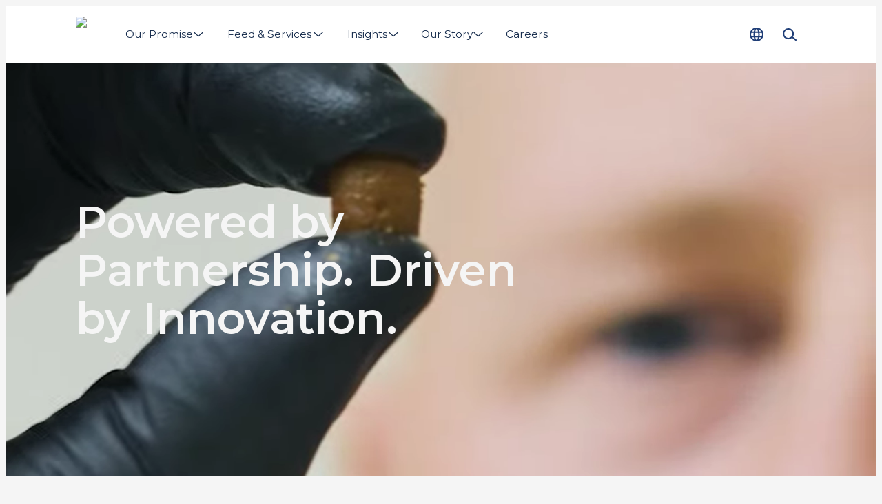

--- FILE ---
content_type: text/html; charset=utf-8
request_url: https://www.biomar.com/
body_size: 34907
content:
<!DOCTYPE html><html lang="en"><head><meta charSet="utf-8"/><meta name="google-site-verification" content="MT8EjVUk-L-T3td0L3FBjQUB9cjh1LLndg0oRS6Q-HA"/><link rel="preload" as="image" imageSrcSet="/_next/image?url=%2Fassets%2Flogo.png&amp;w=100&amp;q=75 1x, /_next/image?url=%2Fassets%2Flogo.png&amp;w=200&amp;q=75 2x" fetchpriority="high"/><title>BioMar | Powered by Partnership. Driven by Innovation.</title><meta name="description" content="Global leader in sustainable aquaculture feed."/><meta name="viewport" content="width=device-width, initial-scale=1"/><link rel="canonical" href="https://www.biomar.com/"/><link rel="alternate" hrefLang="en" href="https://www.biomar.com/"/><link rel="alternate" hrefLang="da-DK" href="https://www.biomar.com/da-dk"/><link rel="alternate" hrefLang="fi-FI" href="https://www.biomar.com/fi-fi"/><link rel="alternate" hrefLang="fr-FR" href="https://www.biomar.com/fr-fr"/><link rel="alternate" hrefLang="de-DE" href="https://www.biomar.com/de-de"/><link rel="alternate" hrefLang="el-GR" href="https://www.biomar.com/el-gr"/><link rel="alternate" hrefLang="it-IT" href="https://www.biomar.com/it-it"/><link rel="alternate" hrefLang="pl-PL" href="https://www.biomar.com/pl-pl"/><link rel="alternate" hrefLang="es-ES" href="https://www.biomar.com/es-es"/><link rel="alternate" hrefLang="sv-SE" href="https://www.biomar.com/sv-se"/><link rel="alternate" hrefLang="tr-TR" href="https://www.biomar.com/tr-tr"/><link rel="alternate" hrefLang="en-AU" href="https://www.biomar.com/en-au"/><link rel="alternate" hrefLang="es-CL" href="https://www.biomar.com/es-cl"/><link rel="alternate" hrefLang="no-NO" href="https://www.biomar.com/no-no"/><link rel="alternate" hrefLang="en-GB" href="https://www.biomar.com/en-gb"/><link rel="alternate" hrefLang="es-CR" href="https://www.biomar.com/es-cr"/><link rel="alternate" hrefLang="es-EC" href="https://www.biomar.com/es-ec"/><link rel="alternate" hrefLang="vi-VN" href="https://www.biomar.com/vi-vn"/><link rel="alternate" hrefLang="zh-CN" href="https://www.biomar.cn/zh-cn"/><link rel="preconnect" href="https://cdn.media.amplience.net" crossorigin=""/><meta property="og:url" content="https://www.biomar.com/"/><meta property="og:type" content="website"/><meta property="og:site_name" content="BioMar"/><meta property="og:title" content="Home"/><meta property="og:description" content="Global leader in sustainable aquaculture feed."/><meta property="og:image" content="https://www.biomar.com/assets/og-image.jpg"/><meta property="og:locale" content="en"/><link rel="manifest" href="/manifest.webmanifest"/><link rel="icon" href="/favicon.ico" sizes="32x32"/><link rel="icon" href="/icon.svg" type="image/svg+xml"/><link rel="apple-touch-icon" href="/apple-touch-icon.png"/><style>
                html {
                    --font-primary: '__Montserrat_5ec673', '__Montserrat_Fallback_5ec673', Arial;
                }</style><link rel="preload" as="image" href="https://cdn.media.amplience.net/v/biomar/Better-Feed-Video/thumbs/05f2a963-9288-4e36-86ae-b9a067c5d189?w=720&amp;qlt=75&amp;%24withDefaultImage%24=&amp;fmt=auto"/><meta name="next-head-count" content="40"/><script id="next-gtm-init" data-nscript="beforeInteractive">
            window.dataLayer = window.dataLayer || [];

            function gtag(){ dataLayer.push(arguments); };
     
            gtag('consent', 'default', {
              'ad_storage': 'denied',
              'ad_user_data': 'denied',
              'ad_personalization': 'denied',
              'analytics_storage': 'denied',
              'wait_for_update': 500
            });

            gtag('set', 'ads_data_redaction', true);

            /* Generate google tag manager script */
            (function(w,d,s,l,i){w[l]=w[l]||[];w[l].push(

            {'gtm.start': new Date().getTime(),event:'gtm.js'}
            );var f=d.getElementsByTagName(s)[0],

            j=d.createElement(s),dl=l!='dataLayer'?'&l='+l:'';j.async=true;j.src=

            'https://www.googletagmanager.com/gtm.js?id='+i+dl;f.parentNode.insertBefore(j,f);

            })(window,document,'script','dataLayer','GTM-PWTSH59');
        </script><link rel="preload" href="/_next/static/css/ce7781e282d77814.css" as="style"/><link rel="stylesheet" href="/_next/static/css/ce7781e282d77814.css" data-n-g=""/><link rel="preload" href="/_next/static/css/137cbc84176aee7c.css" as="style"/><link rel="stylesheet" href="/_next/static/css/137cbc84176aee7c.css" data-n-p=""/><link rel="preload" href="/_next/static/css/1fcaee18e7417f4d.css" as="style"/><link rel="stylesheet" href="/_next/static/css/1fcaee18e7417f4d.css"/><link rel="preload" href="/_next/static/css/904a52ca481e9c25.css" as="style"/><link rel="stylesheet" href="/_next/static/css/904a52ca481e9c25.css"/><link rel="preload" href="/_next/static/css/4d543325a1cc2e63.css" as="style"/><link rel="stylesheet" href="/_next/static/css/4d543325a1cc2e63.css"/><link rel="preload" href="/_next/static/css/42bbb32b4661e2c4.css" as="style"/><link rel="stylesheet" href="/_next/static/css/42bbb32b4661e2c4.css"/><link rel="preload" href="/_next/static/css/3c734c730f7e2d7a.css" as="style"/><link rel="stylesheet" href="/_next/static/css/3c734c730f7e2d7a.css"/><link rel="preload" href="/_next/static/css/4eb99b418f443992.css" as="style"/><link rel="stylesheet" href="/_next/static/css/4eb99b418f443992.css"/><noscript data-n-css=""></noscript><script defer="" nomodule="" src="/_next/static/chunks/polyfills-c67a75d1b6f99dc8.js"></script><script id="CookieConsent" src="https://policy.app.cookieinformation.com/uc.js" data-culture="EN" type="text/javascript" data-gcm-version="2.0" data-nscript="beforeInteractive"></script><script defer="" src="/_next/static/chunks/6741.4a5a867296c8eb0a.js"></script><script defer="" src="/_next/static/chunks/1821.e944efbce1b31160.js"></script><script defer="" src="/_next/static/chunks/8162.a47796d4b4ed991c.js"></script><script defer="" src="/_next/static/chunks/4337.1d71f62ff17758a2.js"></script><script defer="" src="/_next/static/chunks/2960.7c00ee2be7d0d64e.js"></script><script defer="" src="/_next/static/chunks/4188.040a290d73f14bb8.js"></script><script defer="" src="/_next/static/chunks/3487.27555a4cf504e6e1.js"></script><script defer="" src="/_next/static/chunks/6415.5fa71d8666f235af.js"></script><script defer="" src="/_next/static/chunks/4084.a494fd81f64b6ca5.js"></script><script defer="" src="/_next/static/chunks/1589.8ce84b66cc2acbc9.js"></script><script defer="" src="/_next/static/chunks/1852.61c51b1a7f07b372.js"></script><script defer="" src="/_next/static/chunks/6601.0cc022eb06202a48.js"></script><script src="/_next/static/chunks/webpack-2afd7e3c1b988b5d.js" defer=""></script><script src="/_next/static/chunks/framework-12a146e94cfcf7c4.js" defer=""></script><script src="/_next/static/chunks/main-bbf53a130a85d439.js" defer=""></script><script src="/_next/static/chunks/pages/_app-1d1a63bbb5b8049e.js" defer=""></script><script src="/_next/static/chunks/9a57380f-6da6cd9ee3984445.js" defer=""></script><script src="/_next/static/chunks/6244-a48cab7c246a5718.js" defer=""></script><script src="/_next/static/chunks/9916-19b28d8a03d5bb4c.js" defer=""></script><script src="/_next/static/chunks/5613-fcee5878b174be05.js" defer=""></script><script src="/_next/static/chunks/pages/%5B%5B...slug%5D%5D-68558f960d87546f.js" defer=""></script><script src="/_next/static/4296/_buildManifest.js" defer=""></script><script src="/_next/static/4296/_ssgManifest.js" defer=""></script></head><body data-host="6526c2d9d15c6837213f794e"><div id="__next"><header class="N20MainMenu_mainNavigation__wVn8d"><div class="N20MainMenu_content__VSgKu Container_container__KuyE0 Container_gutter__mtUNJ Container_top--none__LIFNx Container_bottom--none__KBxz_"><a class="Logo_homeLink__aPh8F Link_reset__DHQcg Link_dark___KYxE Link_raw__QKxDV Link_link__N5140" href="/" title="Home"><img alt="Logo" fetchpriority="high" width="56" height="52" decoding="async" data-nimg="1" class="Logo_logo__bbFiE Image_image__jKi_C Image_is-loading__92UbH" style="color:transparent" srcSet="/_next/image?url=%2Fassets%2Flogo.png&amp;w=100&amp;q=75 1x, /_next/image?url=%2Fassets%2Flogo.png&amp;w=200&amp;q=75 2x" src="/_next/image?url=%2Fassets%2Flogo.png&amp;w=200&amp;q=75"/></a><div class="N20MainMenu_desktopNav__cfEd9"><nav><div class="Backdrop_backdrop__mejSi" style="height:0"></div><ul class="N30MegaMenu_navigationList__Q7w03" role="menubar"><li><a class="MegaMenuItem_navigationItem__w4_1h MegaMenuItem_noCursor__RnkgN Link_reset__DHQcg Link_dark___KYxE Link_raw__QKxDV Link_link__N5140 Text_labelMedium__c_o52" href="#" type="button" aria-haspopup="menu" aria-expanded="false"><span class="MegaMenuItem_textWrapper__AFrfp" data-title="Our Promise"><span class="MegaMenuItem_text__yCqIO">Our Promise</span></span><svg xmlns="http://www.w3.org/2000/svg" fill="currentColor" viewBox="0 0 24 24" data-size="s" data-rotate="90" aria-hidden="true"><path fill-rule="evenodd" d="M7.314 2.222a.91.91 0 0 1 1.283.092l8.181 9.455a.909.909 0 0 1-.024 1.216l-8.182 8.728a.91.91 0 1 1-1.326-1.244l7.622-8.13-7.646-8.835a.91.91 0 0 1 .092-1.282Z" clip-rule="evenodd"></path></svg></a><div role="menu" class="N30MegaMenu_dropDown__SYNNr"><div class="N30MegaMenu_dropDownContent__uC_Sj Container_container__KuyE0 Container_gutter__mtUNJ Container_top--none__LIFNx Container_bottom--none__KBxz_"><div class="MegaMenuEntry_megaMenuWrapper__0Iqzt"><div class="MegaMenuEntry_megaMenuContent__RypWi"><ul class="MegaMenuEntry_navigationListGroup__S5GHg" style="--megaMenuColumn:1"><li class="MegaMenuEntry_navigationListItemHeadline__af0sb"><a class="MegaMenuEntry_parentLink___W6hH Link_reset__DHQcg Link_dark___KYxE Link_raw__QKxDV Link_link__N5140 Text_labelLarge__wvoGR Text_bold__cLFGl" href="/our-promise" title="Our Promise">Our Promise</a></li><li class="MegaMenuEntry_navigationListItem__sSiem" style="--megaMenuColumnPlacement:1"><a class="MegaMenuEntry_childLink__UL7Hq Link_reset__DHQcg Link_dark___KYxE Link_raw__QKxDV Link_link__N5140 Text_labelMedium__c_o52" href="/our-promise/above-and-beyond" title="Above &amp; Beyond">Above &amp; Beyond</a></li><li class="MegaMenuEntry_navigationListItem__sSiem" style="--megaMenuColumnPlacement:1"><a class="MegaMenuEntry_childLink__UL7Hq Link_reset__DHQcg Link_dark___KYxE Link_raw__QKxDV Link_link__N5140 Text_labelMedium__c_o52" href="/our-promise/sustainability-report" title="Sustainability Report">Sustainability Report</a></li></ul><a class="MegaMenuEntry_parentLink___W6hH Link_reset__DHQcg Link_dark___KYxE Link_raw__QKxDV Link_link__N5140 Text_labelLarge__wvoGR Text_bold__cLFGl" href="/better-feed" title="Better Feed">Better Feed</a><ul class="MegaMenuEntry_navigationListGroup__S5GHg" style="--megaMenuColumn:1"><li class="MegaMenuEntry_navigationListItemHeadline__af0sb"><a class="MegaMenuEntry_parentLink___W6hH Link_reset__DHQcg Link_dark___KYxE Link_raw__QKxDV Link_link__N5140 Text_labelLarge__wvoGR Text_bold__cLFGl" href="/our-promise/biosustain" title="BioSustain">BioSustain</a></li><li class="MegaMenuEntry_navigationListItem__sSiem" style="--megaMenuColumnPlacement:1"><a class="MegaMenuEntry_childLink__UL7Hq Link_reset__DHQcg Link_dark___KYxE Link_raw__QKxDV Link_link__N5140 Text_labelMedium__c_o52" href="/our-promise/biosustain/impact-parameters" title="Impact Parameters">Impact Parameters</a></li><li class="MegaMenuEntry_navigationListItem__sSiem" style="--megaMenuColumnPlacement:1"><a class="MegaMenuEntry_childLink__UL7Hq Link_reset__DHQcg Link_dark___KYxE Link_raw__QKxDV Link_link__N5140 Text_labelMedium__c_o52" href="/our-promise/biosustain/sustainability-masterclass" title="Sustainability Masterclass">Sustainability Masterclass</a></li></ul><a class="MegaMenuEntry_parentLink___W6hH Link_reset__DHQcg Link_dark___KYxE Link_raw__QKxDV Link_link__N5140 Text_labelLarge__wvoGR Text_bold__cLFGl" href="/our-promise/responsible-sourcing" title="Responsible Sourcing">Responsible Sourcing</a></div></div></div></div></li><li><a class="MegaMenuItem_navigationItem__w4_1h Link_reset__DHQcg Link_dark___KYxE Link_raw__QKxDV Link_link__N5140 Text_labelMedium__c_o52" href="/feed-and-services" type="button" aria-haspopup="menu" aria-expanded="false"><span class="MegaMenuItem_textWrapper__AFrfp" data-title="Feed &amp; Services"><span class="MegaMenuItem_text__yCqIO">Feed &amp; Services</span></span><svg xmlns="http://www.w3.org/2000/svg" fill="currentColor" viewBox="0 0 24 24" data-size="s" data-rotate="90" aria-hidden="true"><path fill-rule="evenodd" d="M7.314 2.222a.91.91 0 0 1 1.283.092l8.181 9.455a.909.909 0 0 1-.024 1.216l-8.182 8.728a.91.91 0 1 1-1.326-1.244l7.622-8.13-7.646-8.835a.91.91 0 0 1 .092-1.282Z" clip-rule="evenodd"></path></svg></a><div role="menu" class="N30MegaMenu_dropDown__SYNNr"><div class="N30MegaMenu_dropDownContent__uC_Sj Container_container__KuyE0 Container_gutter__mtUNJ Container_top--none__LIFNx Container_bottom--none__KBxz_"><div class="MegaMenuEntry_megaMenuWrapper__0Iqzt"><a class="MegaMenuEntry_mainLink__pRy4L LinkArrow_reset__RvhS2 LinkArrow_dark__qVTgD LinkArrow_link__qqHTA Text_labelLarge__wvoGR Text_bold__cLFGl" href="/feed-and-services" title="Feed &amp; Services">Feed &amp; Services<svg xmlns="http://www.w3.org/2000/svg" fill="currentColor" viewBox="0 0 24 24" class="LinkArrow_icon__gwDQ8" aria-hidden="true"><path d="m21.73 11.358-5.938-5.356a.859.859 0 0 0-1.22.063.86.86 0 0 0 .063 1.22l4.27 3.855H2.862a.862.862 0 1 0 0 1.726h16.041l-4.269 3.855a.87.87 0 0 0-.063 1.22c.173.19.403.282.639.282a.844.844 0 0 0 .575-.225l5.932-5.357a.867.867 0 0 0 0-1.277l.012-.006Z"></path></svg></a><div class="MegaMenuEntry_megaMenuContent__RypWi"><ul class="MegaMenuEntry_navigationListGroup__S5GHg" style="--megaMenuColumn:1"><li class="MegaMenuEntry_navigationListItemHeadline__af0sb"><a class="MegaMenuEntry_parentLink___W6hH Link_reset__DHQcg Link_dark___KYxE Link_raw__QKxDV Link_link__N5140 Text_labelLarge__wvoGR Text_bold__cLFGl" href="/feed-and-services/feed-solutions" title="Feed Solutions">Feed Solutions</a></li><li class="MegaMenuEntry_navigationListItem__sSiem" style="--megaMenuColumnPlacement:1"><a class="MegaMenuEntry_childLink__UL7Hq Link_reset__DHQcg Link_dark___KYxE Link_raw__QKxDV Link_link__N5140 Text_labelMedium__c_o52" href="/feed-and-services/feed-solutions/smartcare" title="SmartCare">SmartCare</a></li><li class="MegaMenuEntry_navigationListItem__sSiem" style="--megaMenuColumnPlacement:1"><a class="MegaMenuEntry_childLink__UL7Hq Link_reset__DHQcg Link_dark___KYxE Link_raw__QKxDV Link_link__N5140 Text_labelMedium__c_o52" href="/feed-and-services/feed-solutions/exia" title="EXIA">EXIA</a></li><li class="MegaMenuEntry_navigationListItem__sSiem" style="--megaMenuColumnPlacement:1"><a class="MegaMenuEntry_childLink__UL7Hq Link_reset__DHQcg Link_dark___KYxE Link_raw__QKxDV Link_link__N5140 Text_labelMedium__c_o52" href="/feed-and-services/feed-solutions/larviva" title="LARVIVA">LARVIVA</a></li><li class="MegaMenuEntry_navigationListItem__sSiem" style="--megaMenuColumnPlacement:1"><a class="MegaMenuEntry_childLink__UL7Hq Link_reset__DHQcg Link_dark___KYxE Link_raw__QKxDV Link_link__N5140 Text_labelMedium__c_o52" href="/feed-and-services/feed-solutions/orbit" title="ORBIT">ORBIT</a></li><li class="MegaMenuEntry_navigationListItem__sSiem" style="--megaMenuColumnPlacement:1"><a class="MegaMenuEntry_childLink__UL7Hq Link_reset__DHQcg Link_dark___KYxE Link_raw__QKxDV Link_link__N5140 Text_labelMedium__c_o52" href="/feed-and-services/feed-solutions/symbio" title="Symbio">Symbio</a></li><li class="MegaMenuEntry_navigationListItem__sSiem" style="--megaMenuColumnPlacement:1"><a class="MegaMenuEntry_childLink__UL7Hq Link_reset__DHQcg Link_dark___KYxE Link_raw__QKxDV Link_link__N5140 Text_labelMedium__c_o52" href="/feed-and-services/feed-solutions/blue-impact" title="Blue Impact">Blue Impact</a></li></ul><ul class="MegaMenuEntry_navigationListGroup__S5GHg" style="--megaMenuColumn:1"><li class="MegaMenuEntry_navigationListItemHeadline__af0sb"><a class="MegaMenuEntry_parentLink___W6hH Link_reset__DHQcg Link_dark___KYxE Link_raw__QKxDV Link_link__N5140 Text_labelLarge__wvoGR Text_bold__cLFGl" href="/feed-and-services/stages" title="Stages">Stages</a></li><li class="MegaMenuEntry_navigationListItem__sSiem" style="--megaMenuColumnPlacement:1"><a class="MegaMenuEntry_childLink__UL7Hq Link_reset__DHQcg Link_dark___KYxE Link_raw__QKxDV Link_link__N5140 Text_labelMedium__c_o52" href="/feed-and-services/stages/hatchery-feed" title="Hatchery Feed">Hatchery Feed</a></li><li class="MegaMenuEntry_navigationListItem__sSiem" style="--megaMenuColumnPlacement:1"><a class="MegaMenuEntry_childLink__UL7Hq Link_reset__DHQcg Link_dark___KYxE Link_raw__QKxDV Link_link__N5140 Text_labelMedium__c_o52" href="/feed-and-services/stages/starter-feed" title="Starter Feed">Starter Feed</a></li><li class="MegaMenuEntry_navigationListItem__sSiem" style="--megaMenuColumnPlacement:1"><a class="MegaMenuEntry_childLink__UL7Hq Link_reset__DHQcg Link_dark___KYxE Link_raw__QKxDV Link_link__N5140 Text_labelMedium__c_o52" href="/feed-and-services/stages/transfer-feed" title="Transfer Feed">Transfer Feed</a></li><li class="MegaMenuEntry_navigationListItem__sSiem" style="--megaMenuColumnPlacement:1"><a class="MegaMenuEntry_childLink__UL7Hq Link_reset__DHQcg Link_dark___KYxE Link_raw__QKxDV Link_link__N5140 Text_labelMedium__c_o52" href="/feed-and-services/stages/grower-feed" title="Grower Feed">Grower Feed</a></li><li class="MegaMenuEntry_navigationListItem__sSiem" style="--megaMenuColumnPlacement:1"><a class="MegaMenuEntry_childLink__UL7Hq Link_reset__DHQcg Link_dark___KYxE Link_raw__QKxDV Link_link__N5140 Text_labelMedium__c_o52" href="/feed-and-services/p3-concept" title="P 3.0 Concept">P 3.0 Concept</a></li></ul><ul class="MegaMenuEntry_navigationListGroup__S5GHg" style="--megaMenuColumn:2"><li class="MegaMenuEntry_navigationListItemHeadline__af0sb"><a class="MegaMenuEntry_parentLink___W6hH Link_reset__DHQcg Link_dark___KYxE Link_raw__QKxDV Link_link__N5140 Text_labelLarge__wvoGR Text_bold__cLFGl" href="/feed-and-services/species" title="Species">Species</a></li><li class="MegaMenuEntry_navigationListItem__sSiem" style="--megaMenuColumnPlacement:1"><a class="MegaMenuEntry_childLink__UL7Hq Link_reset__DHQcg Link_dark___KYxE Link_raw__QKxDV Link_link__N5140 Text_labelMedium__c_o52" href="/feed-and-services/species/arctic-char" title="Arctic Char">Arctic Char</a></li><li class="MegaMenuEntry_navigationListItem__sSiem" style="--megaMenuColumnPlacement:1"><a class="MegaMenuEntry_childLink__UL7Hq Link_reset__DHQcg Link_dark___KYxE Link_raw__QKxDV Link_link__N5140 Text_labelMedium__c_o52" href="/feed-and-services/species/barramundi" title="Barramundi">Barramundi</a></li><li class="MegaMenuEntry_navigationListItem__sSiem" style="--megaMenuColumnPlacement:1"><a class="MegaMenuEntry_childLink__UL7Hq Link_reset__DHQcg Link_dark___KYxE Link_raw__QKxDV Link_link__N5140 Text_labelMedium__c_o52" href="/feed-and-services/species/catfish" title="Catfish">Catfish</a></li><li class="MegaMenuEntry_navigationListItem__sSiem" style="--megaMenuColumnPlacement:1"><a class="MegaMenuEntry_childLink__UL7Hq Link_reset__DHQcg Link_dark___KYxE Link_raw__QKxDV Link_link__N5140 Text_labelMedium__c_o52" href="/feed-and-services/species/coho-salmon" title="Coho Salmon">Coho Salmon</a></li><li class="MegaMenuEntry_navigationListItem__sSiem" style="--megaMenuColumnPlacement:1"><a class="MegaMenuEntry_childLink__UL7Hq Link_reset__DHQcg Link_dark___KYxE Link_raw__QKxDV Link_link__N5140 Text_labelMedium__c_o52" href="/feed-and-services/species/cleaner-fish" title="Cleaner Fish">Cleaner Fish</a></li><li class="MegaMenuEntry_navigationListItem__sSiem" style="--megaMenuColumnPlacement:1"><a class="MegaMenuEntry_childLink__UL7Hq Link_reset__DHQcg Link_dark___KYxE Link_raw__QKxDV Link_link__N5140 Text_labelMedium__c_o52" href="/feed-and-services/species/chinook-salmon" title="Chinook Salmon">Chinook Salmon</a></li><li class="MegaMenuEntry_navigationListItem__sSiem" style="--megaMenuColumnPlacement:1"><a class="MegaMenuEntry_childLink__UL7Hq Link_reset__DHQcg Link_dark___KYxE Link_raw__QKxDV Link_link__N5140 Text_labelMedium__c_o52" href="/feed-and-services/species/cobia" title="Cobia">Cobia</a></li><li class="MegaMenuEntry_navigationListItem__sSiem" style="--megaMenuColumnPlacement:1"><a class="MegaMenuEntry_childLink__UL7Hq Link_reset__DHQcg Link_dark___KYxE Link_raw__QKxDV Link_link__N5140 Text_labelMedium__c_o52" href="/feed-and-services/species/murray-cod" title="Cod">Cod</a></li><li class="MegaMenuEntry_navigationListItem__sSiem" style="--megaMenuColumnPlacement:1"><a class="MegaMenuEntry_childLink__UL7Hq Link_reset__DHQcg Link_dark___KYxE Link_raw__QKxDV Link_link__N5140 Text_labelMedium__c_o52" href="/feed-and-services/species/eel" title="Eel">Eel</a></li><li class="MegaMenuEntry_navigationListItem__sSiem" style="--megaMenuColumnPlacement:1"><a class="MegaMenuEntry_childLink__UL7Hq Link_reset__DHQcg Link_dark___KYxE Link_raw__QKxDV Link_link__N5140 Text_labelMedium__c_o52" href="/feed-and-services/species/grouper" title="Grouper">Grouper</a></li><li class="MegaMenuEntry_navigationListItem__sSiem" style="--megaMenuColumnPlacement:1"><a class="MegaMenuEntry_childLink__UL7Hq Link_reset__DHQcg Link_dark___KYxE Link_raw__QKxDV Link_link__N5140 Text_labelMedium__c_o52" href="/feed-and-services/species/kingfish" title="Yellowtail Kingfish">Yellowtail Kingfish</a></li><li class="MegaMenuEntry_navigationListItem__sSiem" style="--megaMenuColumnPlacement:1"><a class="MegaMenuEntry_childLink__UL7Hq Link_reset__DHQcg Link_dark___KYxE Link_raw__QKxDV Link_link__N5140 Text_labelMedium__c_o52" href="/feed-and-services/species/longfin-yellowtail" title="Longfin Yellowtail">Longfin Yellowtail</a></li><li class="MegaMenuEntry_navigationListItem__sSiem" style="--megaMenuColumnPlacement:1"><a class="MegaMenuEntry_childLink__UL7Hq Link_reset__DHQcg Link_dark___KYxE Link_raw__QKxDV Link_link__N5140 Text_labelMedium__c_o52" href="/feed-and-services/species/meagre" title="Meagre">Meagre</a></li><li class="MegaMenuEntry_navigationListItem__sSiem" style="--megaMenuColumnPlacement:1"><a class="MegaMenuEntry_childLink__UL7Hq Link_reset__DHQcg Link_dark___KYxE Link_raw__QKxDV Link_link__N5140 Text_labelMedium__c_o52" href="/feed-and-services/species/pike-perch" title="Pike Perch">Pike Perch</a></li><li class="MegaMenuEntry_navigationListItem__sSiem" style="--megaMenuColumnPlacement:1"><a class="MegaMenuEntry_childLink__UL7Hq Link_reset__DHQcg Link_dark___KYxE Link_raw__QKxDV Link_link__N5140 Text_labelMedium__c_o52" href="/feed-and-services/species/red-drum" title="Red Drum">Red Drum</a></li><li class="MegaMenuEntry_navigationListItem__sSiem" style="--megaMenuColumnPlacement:2"><a class="MegaMenuEntry_childLink__UL7Hq Link_reset__DHQcg Link_dark___KYxE Link_raw__QKxDV Link_link__N5140 Text_labelMedium__c_o52" href="/feed-and-services/species/salmon" title="Atlantic Salmon">Atlantic Salmon</a></li><li class="MegaMenuEntry_navigationListItem__sSiem" style="--megaMenuColumnPlacement:2"><a class="MegaMenuEntry_childLink__UL7Hq Link_reset__DHQcg Link_dark___KYxE Link_raw__QKxDV Link_link__N5140 Text_labelMedium__c_o52" href="/feed-and-services/species/sea-bass" title="Sea Bass">Sea Bass</a></li><li class="MegaMenuEntry_navigationListItem__sSiem" style="--megaMenuColumnPlacement:2"><a class="MegaMenuEntry_childLink__UL7Hq Link_reset__DHQcg Link_dark___KYxE Link_raw__QKxDV Link_link__N5140 Text_labelMedium__c_o52" href="/feed-and-services/species/sea-bream" title="Sea Bream">Sea Bream</a></li><li class="MegaMenuEntry_navigationListItem__sSiem" style="--megaMenuColumnPlacement:2"><a class="MegaMenuEntry_childLink__UL7Hq Link_reset__DHQcg Link_dark___KYxE Link_raw__QKxDV Link_link__N5140 Text_labelMedium__c_o52" href="/feed-and-services/species/shrimp" title="Shrimp">Shrimp</a></li><li class="MegaMenuEntry_navigationListItem__sSiem" style="--megaMenuColumnPlacement:2"><a class="MegaMenuEntry_childLink__UL7Hq Link_reset__DHQcg Link_dark___KYxE Link_raw__QKxDV Link_link__N5140 Text_labelMedium__c_o52" href="/feed-and-services/species/snapper" title="Snapper">Snapper</a></li><li class="MegaMenuEntry_navigationListItem__sSiem" style="--megaMenuColumnPlacement:2"><a class="MegaMenuEntry_childLink__UL7Hq Link_reset__DHQcg Link_dark___KYxE Link_raw__QKxDV Link_link__N5140 Text_labelMedium__c_o52" href="/feed-and-services/species/sole" title="Sole">Sole</a></li><li class="MegaMenuEntry_navigationListItem__sSiem" style="--megaMenuColumnPlacement:2"><a class="MegaMenuEntry_childLink__UL7Hq Link_reset__DHQcg Link_dark___KYxE Link_raw__QKxDV Link_link__N5140 Text_labelMedium__c_o52" href="/feed-and-services/species/striped-bass" title="Striped Bass">Striped Bass</a></li><li class="MegaMenuEntry_navigationListItem__sSiem" style="--megaMenuColumnPlacement:2"><a class="MegaMenuEntry_childLink__UL7Hq Link_reset__DHQcg Link_dark___KYxE Link_raw__QKxDV Link_link__N5140 Text_labelMedium__c_o52" href="/feed-and-services/species/sturgeon" title="Sturgeon">Sturgeon</a></li><li class="MegaMenuEntry_navigationListItem__sSiem" style="--megaMenuColumnPlacement:2"><a class="MegaMenuEntry_childLink__UL7Hq Link_reset__DHQcg Link_dark___KYxE Link_raw__QKxDV Link_link__N5140 Text_labelMedium__c_o52" href="/feed-and-services/species/tilapia" title="Tilapia">Tilapia</a></li><li class="MegaMenuEntry_navigationListItem__sSiem" style="--megaMenuColumnPlacement:2"><a class="MegaMenuEntry_childLink__UL7Hq Link_reset__DHQcg Link_dark___KYxE Link_raw__QKxDV Link_link__N5140 Text_labelMedium__c_o52" href="/feed-and-services/species/totoaba" title="Totoaba">Totoaba</a></li><li class="MegaMenuEntry_navigationListItem__sSiem" style="--megaMenuColumnPlacement:2"><a class="MegaMenuEntry_childLink__UL7Hq Link_reset__DHQcg Link_dark___KYxE Link_raw__QKxDV Link_link__N5140 Text_labelMedium__c_o52" href="/feed-and-services/species/triploid-salmon" title="Triploid Salmon">Triploid Salmon</a></li><li class="MegaMenuEntry_navigationListItem__sSiem" style="--megaMenuColumnPlacement:2"><a class="MegaMenuEntry_childLink__UL7Hq Link_reset__DHQcg Link_dark___KYxE Link_raw__QKxDV Link_link__N5140 Text_labelMedium__c_o52" href="/feed-and-services/species/trout" title="Trout">Trout</a></li><li class="MegaMenuEntry_navigationListItem__sSiem" style="--megaMenuColumnPlacement:2"><a class="MegaMenuEntry_childLink__UL7Hq Link_reset__DHQcg Link_dark___KYxE Link_raw__QKxDV Link_link__N5140 Text_labelMedium__c_o52" href="/feed-and-services/species/turbot" title="Turbot">Turbot</a></li><li class="MegaMenuEntry_navigationListItem__sSiem" style="--megaMenuColumnPlacement:2"><a class="MegaMenuEntry_childLink__UL7Hq Link_reset__DHQcg Link_dark___KYxE Link_raw__QKxDV Link_link__N5140 Text_labelMedium__c_o52" href="/feed-and-services/species/whitefish" title="Whitefish">Whitefish</a></li><li class="MegaMenuEntry_navigationListItem__sSiem" style="--megaMenuColumnPlacement:2"><a class="MegaMenuEntry_childLink__UL7Hq Link_reset__DHQcg Link_dark___KYxE Link_raw__QKxDV Link_link__N5140 Text_labelMedium__c_o52" href="/feed-and-services/feed" title="-- All Feed">-- All Feed</a></li></ul><a class="MegaMenuEntry_parentLink___W6hH Link_reset__DHQcg Link_dark___KYxE Link_raw__QKxDV Link_link__N5140 Text_labelLarge__wvoGR Text_bold__cLFGl" href="/feed-and-services/biofarm" title="BioFarm">BioFarm</a></div></div></div></div></li><li><a class="MegaMenuItem_navigationItem__w4_1h Link_reset__DHQcg Link_dark___KYxE Link_raw__QKxDV Link_link__N5140 Text_labelMedium__c_o52" href="/insights" type="button" aria-haspopup="menu" aria-expanded="false"><span class="MegaMenuItem_textWrapper__AFrfp" data-title="Insights"><span class="MegaMenuItem_text__yCqIO">Insights</span></span><svg xmlns="http://www.w3.org/2000/svg" fill="currentColor" viewBox="0 0 24 24" data-size="s" data-rotate="90" aria-hidden="true"><path fill-rule="evenodd" d="M7.314 2.222a.91.91 0 0 1 1.283.092l8.181 9.455a.909.909 0 0 1-.024 1.216l-8.182 8.728a.91.91 0 1 1-1.326-1.244l7.622-8.13-7.646-8.835a.91.91 0 0 1 .092-1.282Z" clip-rule="evenodd"></path></svg></a><div role="menu" class="N30MegaMenu_dropDown__SYNNr"><div class="N30MegaMenu_dropDownContent__uC_Sj Container_container__KuyE0 Container_gutter__mtUNJ Container_top--none__LIFNx Container_bottom--none__KBxz_"><div class="MegaMenuEntry_megaMenuWrapper__0Iqzt"><a class="MegaMenuEntry_mainLink__pRy4L LinkArrow_reset__RvhS2 LinkArrow_dark__qVTgD LinkArrow_link__qqHTA Text_labelLarge__wvoGR Text_bold__cLFGl" href="/insights" title="Insights">Insights<svg xmlns="http://www.w3.org/2000/svg" fill="currentColor" viewBox="0 0 24 24" class="LinkArrow_icon__gwDQ8" aria-hidden="true"><path d="m21.73 11.358-5.938-5.356a.859.859 0 0 0-1.22.063.86.86 0 0 0 .063 1.22l4.27 3.855H2.862a.862.862 0 1 0 0 1.726h16.041l-4.269 3.855a.87.87 0 0 0-.063 1.22c.173.19.403.282.639.282a.844.844 0 0 0 .575-.225l5.932-5.357a.867.867 0 0 0 0-1.277l.012-.006Z"></path></svg></a><div class="MegaMenuEntry_megaMenuContent__RypWi"><a class="MegaMenuEntry_parentLink___W6hH Link_reset__DHQcg Link_dark___KYxE Link_raw__QKxDV Link_link__N5140 Text_labelLarge__wvoGR Text_bold__cLFGl" href="/insights/events-and-conferences" title="Events &amp; Conferences">Events &amp; Conferences</a><a class="MegaMenuEntry_parentLink___W6hH Link_reset__DHQcg Link_dark___KYxE Link_raw__QKxDV Link_link__N5140 Text_labelLarge__wvoGR Text_bold__cLFGl" href="/insights/insights-hub" title="Insights Hub">Insights Hub</a></div></div></div></div></li><li><a class="MegaMenuItem_navigationItem__w4_1h Link_reset__DHQcg Link_dark___KYxE Link_raw__QKxDV Link_link__N5140 Text_labelMedium__c_o52" href="/our-story" type="button" aria-haspopup="menu" aria-expanded="false"><span class="MegaMenuItem_textWrapper__AFrfp" data-title="Our Story"><span class="MegaMenuItem_text__yCqIO">Our Story</span></span><svg xmlns="http://www.w3.org/2000/svg" fill="currentColor" viewBox="0 0 24 24" data-size="s" data-rotate="90" aria-hidden="true"><path fill-rule="evenodd" d="M7.314 2.222a.91.91 0 0 1 1.283.092l8.181 9.455a.909.909 0 0 1-.024 1.216l-8.182 8.728a.91.91 0 1 1-1.326-1.244l7.622-8.13-7.646-8.835a.91.91 0 0 1 .092-1.282Z" clip-rule="evenodd"></path></svg></a><div role="menu" class="N30MegaMenu_dropDown__SYNNr"><div class="N30MegaMenu_dropDownContent__uC_Sj Container_container__KuyE0 Container_gutter__mtUNJ Container_top--none__LIFNx Container_bottom--none__KBxz_"><div class="MegaMenuEntry_megaMenuWrapper__0Iqzt"><a class="MegaMenuEntry_mainLink__pRy4L LinkArrow_reset__RvhS2 LinkArrow_dark__qVTgD LinkArrow_link__qqHTA Text_labelLarge__wvoGR Text_bold__cLFGl" href="/our-story" title="Our Story">Our Story<svg xmlns="http://www.w3.org/2000/svg" fill="currentColor" viewBox="0 0 24 24" class="LinkArrow_icon__gwDQ8" aria-hidden="true"><path d="m21.73 11.358-5.938-5.356a.859.859 0 0 0-1.22.063.86.86 0 0 0 .063 1.22l4.27 3.855H2.862a.862.862 0 1 0 0 1.726h16.041l-4.269 3.855a.87.87 0 0 0-.063 1.22c.173.19.403.282.639.282a.844.844 0 0 0 .575-.225l5.932-5.357a.867.867 0 0 0 0-1.277l.012-.006Z"></path></svg></a><div class="MegaMenuEntry_megaMenuContent__RypWi"><a class="MegaMenuEntry_parentLink___W6hH Link_reset__DHQcg Link_dark___KYxE Link_raw__QKxDV Link_link__N5140 Text_labelLarge__wvoGR Text_bold__cLFGl" href="/our-story/our-principles" title="Our Principles">Our Principles</a><a class="MegaMenuEntry_parentLink___W6hH Link_reset__DHQcg Link_dark___KYxE Link_raw__QKxDV Link_link__N5140 Text_labelLarge__wvoGR Text_bold__cLFGl" href="/our-story/our-operations" title="Our Operations">Our Operations</a><a class="MegaMenuEntry_parentLink___W6hH Link_reset__DHQcg Link_dark___KYxE Link_raw__QKxDV Link_link__N5140 Text_labelLarge__wvoGR Text_bold__cLFGl" href="/our-story/our-structure" title="Our Structure">Our Structure</a><a class="MegaMenuEntry_parentLink___W6hH Link_reset__DHQcg Link_dark___KYxE Link_raw__QKxDV Link_link__N5140 Text_labelLarge__wvoGR Text_bold__cLFGl" href="/our-story/our-history" title="Our History">Our History</a></div></div></div></div></li><li><a class="MegaMenuItem_navigationItem__w4_1h MegaMenuItem_textWrapper__AFrfp Link_reset__DHQcg Link_dark___KYxE Link_raw__QKxDV Link_link__N5140 Text_labelMedium__c_o52" href="/our-story/careers" data-title="Careers"><span class="MegaMenuItem_text__yCqIO">Careers</span></a></li></ul></nav></div><div class="N20MainMenu_iconNav__o86F6"><button class="ButtonIcon_buttonIcon__Z2VDM LocaleSelectorButton_localeSelectorButton__qqrW9 LocaleSelectorButton_button__dscBZ Button_reset__QoEhL Button_button__Hv0ef Button_secondary__qHjpO Button_medium__pRJWY Button_center__EHTJp Button_dark__4d1t9" aria-expanded="false" aria-haspopup="menu" aria-label="Change language" title="Change language"><svg xmlns="http://www.w3.org/2000/svg" fill="currentColor" viewBox="0 0 24 24" aria-hidden="true"><g fill-rule="evenodd" clip-rule="evenodd"><path d="M12 20a8 8 0 1 0 0-16 8 8 0 0 0 0 16Zm0 2c5.523 0 10-4.477 10-10S17.523 2 12 2 2 6.477 2 12s4.477 10 10 10Z"></path><path d="M13.315 18.259c.666-1.5 1.13-3.71 1.13-6.259 0-2.549-.464-4.76-1.13-6.259-.334-.752-.68-1.237-.964-1.506a1.14 1.14 0 0 0-.292-.215A.264.264 0 0 0 12 4l-.009.001a.264.264 0 0 0-.05.019 1.14 1.14 0 0 0-.292.215c-.284.27-.63.754-.964 1.506-.666 1.5-1.13 3.71-1.13 6.259 0 2.549.464 4.76 1.13 6.259.334.752.68 1.237.964 1.506.136.13.236.19.292.215a.265.265 0 0 0 .05.019L12 20l.009-.001a.265.265 0 0 0 .05-.019c.056-.025.156-.085.292-.215.284-.27.63-.754.964-1.506ZM12 22c2.455 0 4.444-4.477 4.444-10S14.454 2 12 2C9.545 2 7.556 6.477 7.556 12S9.546 22 12 22Z"></path><path d="M3.87 7.667h16.908v2H3.87v-2Zm-.648 6.666h17.556v2H3.222v-2Z"></path></g></svg></button><button class="LocaleSelectorButton_localeSelectorButton__qqrW9 LocaleSelectorButton_button__dscBZ LocaleSelectorButton_desktopOnly__XzeMN Button_reset__QoEhL Button_button__Hv0ef Button_tertiary__keI6z Button_medium__pRJWY Button_center__EHTJp Button_dark__4d1t9" aria-expanded="false" aria-haspopup="menu" aria-label="Change language" title="Change language"><svg xmlns="http://www.w3.org/2000/svg" fill="currentColor" viewBox="0 0 24 24" aria-hidden="true"><g fill-rule="evenodd" clip-rule="evenodd"><path d="M12 20a8 8 0 1 0 0-16 8 8 0 0 0 0 16Zm0 2c5.523 0 10-4.477 10-10S17.523 2 12 2 2 6.477 2 12s4.477 10 10 10Z"></path><path d="M13.315 18.259c.666-1.5 1.13-3.71 1.13-6.259 0-2.549-.464-4.76-1.13-6.259-.334-.752-.68-1.237-.964-1.506a1.14 1.14 0 0 0-.292-.215A.264.264 0 0 0 12 4l-.009.001a.264.264 0 0 0-.05.019 1.14 1.14 0 0 0-.292.215c-.284.27-.63.754-.964 1.506-.666 1.5-1.13 3.71-1.13 6.259 0 2.549.464 4.76 1.13 6.259.334.752.68 1.237.964 1.506.136.13.236.19.292.215a.265.265 0 0 0 .05.019L12 20l.009-.001a.265.265 0 0 0 .05-.019c.056-.025.156-.085.292-.215.284-.27.63-.754.964-1.506ZM12 22c2.455 0 4.444-4.477 4.444-10S14.454 2 12 2C9.545 2 7.556 6.477 7.556 12S9.546 22 12 22Z"></path><path d="M3.87 7.667h16.908v2H3.87v-2Zm-.648 6.666h17.556v2H3.222v-2Z"></path></g></svg>Global</button><button class="N20MainMenu_button__CU0k0 Button_reset__QoEhL Button_button__Hv0ef Button_tertiary__keI6z Button_medium__pRJWY Button_center__EHTJp Button_dark__4d1t9"><svg xmlns="http://www.w3.org/2000/svg" fill="currentColor" viewBox="0 0 24 24" aria-hidden="true"><g fill-rule="evenodd" clip-rule="evenodd"><path d="M10.12 17.038a6.015 6.015 0 1 0 0-12.03 6.015 6.015 0 0 0 0 12.03Zm0 2.105a8.12 8.12 0 1 0 0-16.24 8.12 8.12 0 0 0 0 16.24Z"></path><path d="M15.614 15.778a1.053 1.053 0 0 1 1.48-.164l4.51 3.61a1.053 1.053 0 1 1-1.314 1.643l-4.511-3.609a1.053 1.053 0 0 1-.165-1.48Z"></path></g></svg>Search</button><button class="ButtonIcon_buttonIcon__Z2VDM N20MainMenu_iconButton__JXhD2 Button_reset__QoEhL Button_button__Hv0ef Button_secondary__qHjpO Button_medium__pRJWY Button_center__EHTJp Button_dark__4d1t9" aria-label="Search" title="Search"><svg xmlns="http://www.w3.org/2000/svg" fill="currentColor" viewBox="0 0 24 24" aria-hidden="true"><g fill-rule="evenodd" clip-rule="evenodd"><path d="M10.12 17.038a6.015 6.015 0 1 0 0-12.03 6.015 6.015 0 0 0 0 12.03Zm0 2.105a8.12 8.12 0 1 0 0-16.24 8.12 8.12 0 0 0 0 16.24Z"></path><path d="M15.614 15.778a1.053 1.053 0 0 1 1.48-.164l4.51 3.61a1.053 1.053 0 1 1-1.314 1.643l-4.511-3.609a1.053 1.053 0 0 1-.165-1.48Z"></path></g></svg></button><button class="ButtonIcon_buttonIcon__Z2VDM MobileMegaMenuButton_mobileMenuButton__oCS1W Button_reset__QoEhL Button_button__Hv0ef Button_secondary__qHjpO Button_medium__pRJWY Button_center__EHTJp Button_dark__4d1t9" aria-expanded="false" aria-haspopup="menu" aria-label="Open menu" title="Open menu"><svg xmlns="http://www.w3.org/2000/svg" fill="currentColor" viewBox="0 0 24 24" aria-hidden="true"><path fill-rule="evenodd" d="M2 6.182a.91.91 0 0 1 .91-.91h18.18a.91.91 0 1 1 0 1.819H2.91A.91.91 0 0 1 2 6.18ZM2 12a.91.91 0 0 1 .91-.91h18.18a.91.91 0 1 1 0 1.82H2.91A.91.91 0 0 1 2 12Zm0 5.818a.91.91 0 0 1 .91-.909h18.18a.91.91 0 1 1 0 1.818H2.91a.91.91 0 0 1-.91-.909Z" clip-rule="evenodd"></path></svg></button></div></div><div class="NavigationIndicator_container__0awuO" aria-label="Loading" role="progressbar"><span class="NavigationIndicator_progressbarOne__i8_oy"></span><span class="NavigationIndicator_progressbarTwo__j9gjr"></span></div><div><div class="Drawer_drawer__jlQRq Drawer_drawerClosed__MOoOl" style="display:none"><div class="Drawer_content__k7Q_U"><div class="MobileMegaMenu_mobileMegaMenuWrapper__dzYpD"><div style="opacity:1;transform:none"><div class="Container_container__KuyE0 Container_gutter__mtUNJ Container_top--none__LIFNx Container_bottom--none__KBxz_"><div class="MobileMegaMenu_header__2z0TM"><button class="ButtonIcon_buttonIcon__Z2VDM MobileMegaMenu_mobileMenuButton__yS53U MobileMegaMenu_backButtonHidden__5EjqP Button_reset__QoEhL Button_button__Hv0ef Button_secondary__qHjpO Button_medium__pRJWY Button_center__EHTJp Button_dark__4d1t9 Button_disabled__vf_ru" aria-label="Go Back"><svg xmlns="http://www.w3.org/2000/svg" fill="currentColor" viewBox="0 0 24 24" data-rotate="180" aria-hidden="true"><path fill-rule="evenodd" d="M7.314 2.222a.91.91 0 0 1 1.283.092l8.181 9.455a.909.909 0 0 1-.024 1.216l-8.182 8.728a.91.91 0 1 1-1.326-1.244l7.622-8.13-7.646-8.835a.91.91 0 0 1 .092-1.282Z" clip-rule="evenodd"></path></svg></button><h2 class="Headline_dark__72Sr3 Text_text__uRKh3 Text_dark__ry0yy Text_bold__cLFGl Text_display4__IYRaS"></h2><button class="ButtonIcon_buttonIcon__Z2VDM MobileMegaMenu_mobileMenuButton__yS53U Button_reset__QoEhL Button_button__Hv0ef Button_secondary__qHjpO Button_medium__pRJWY Button_center__EHTJp Button_dark__4d1t9" aria-label="Close menu" title="Close menu"><svg xmlns="http://www.w3.org/2000/svg" fill="currentColor" viewBox="0 0 24 24" aria-hidden="true"><g fill-rule="evenodd" clip-rule="evenodd"><path d="M21.786 21.786c-.36.36-1.051.255-1.543-.237L2.451 3.757c-.492-.492-.598-1.182-.237-1.543.36-.36 1.051-.255 1.543.237l17.792 17.792c.492.492.598 1.182.237 1.543Z"></path><path d="M2.214 21.786c-.36-.36-.255-1.051.237-1.543L20.243 2.451c.492-.492 1.182-.598 1.543-.237.36.36.255 1.051-.237 1.543L3.757 21.549c-.492.492-1.182.598-1.543.237Z"></path></g></svg></button></div><div class="MenuPage_menuPage__tvjSJ"><ul class="MenuPage_list__HpJ7w"><li class="MenuPage_listItem__qy0lL"><button class="NodeItem_nodeItem___EDGL NodeItem_button__fKjX5 Text_text__uRKh3 Text_dark__ry0yy Text_regular__lm99K Text_display4__IYRaS">Our Promise<svg xmlns="http://www.w3.org/2000/svg" fill="currentColor" viewBox="0 0 24 24" title="Chevron" aria-hidden="true"><path fill-rule="evenodd" d="M7.314 2.222a.91.91 0 0 1 1.283.092l8.181 9.455a.909.909 0 0 1-.024 1.216l-8.182 8.728a.91.91 0 1 1-1.326-1.244l7.622-8.13-7.646-8.835a.91.91 0 0 1 .092-1.282Z" clip-rule="evenodd"></path></svg></button></li><li class="MenuPage_listItem__qy0lL"><button class="NodeItem_nodeItem___EDGL NodeItem_button__fKjX5 Text_text__uRKh3 Text_dark__ry0yy Text_regular__lm99K Text_display4__IYRaS">Feed &amp; Services<svg xmlns="http://www.w3.org/2000/svg" fill="currentColor" viewBox="0 0 24 24" title="Chevron" aria-hidden="true"><path fill-rule="evenodd" d="M7.314 2.222a.91.91 0 0 1 1.283.092l8.181 9.455a.909.909 0 0 1-.024 1.216l-8.182 8.728a.91.91 0 1 1-1.326-1.244l7.622-8.13-7.646-8.835a.91.91 0 0 1 .092-1.282Z" clip-rule="evenodd"></path></svg></button></li><li class="MenuPage_listItem__qy0lL"><button class="NodeItem_nodeItem___EDGL NodeItem_button__fKjX5 Text_text__uRKh3 Text_dark__ry0yy Text_regular__lm99K Text_display4__IYRaS">Insights<svg xmlns="http://www.w3.org/2000/svg" fill="currentColor" viewBox="0 0 24 24" title="Chevron" aria-hidden="true"><path fill-rule="evenodd" d="M7.314 2.222a.91.91 0 0 1 1.283.092l8.181 9.455a.909.909 0 0 1-.024 1.216l-8.182 8.728a.91.91 0 1 1-1.326-1.244l7.622-8.13-7.646-8.835a.91.91 0 0 1 .092-1.282Z" clip-rule="evenodd"></path></svg></button></li><li class="MenuPage_listItem__qy0lL"><button class="NodeItem_nodeItem___EDGL NodeItem_button__fKjX5 Text_text__uRKh3 Text_dark__ry0yy Text_regular__lm99K Text_display4__IYRaS">Our Story<svg xmlns="http://www.w3.org/2000/svg" fill="currentColor" viewBox="0 0 24 24" title="Chevron" aria-hidden="true"><path fill-rule="evenodd" d="M7.314 2.222a.91.91 0 0 1 1.283.092l8.181 9.455a.909.909 0 0 1-.024 1.216l-8.182 8.728a.91.91 0 1 1-1.326-1.244l7.622-8.13-7.646-8.835a.91.91 0 0 1 .092-1.282Z" clip-rule="evenodd"></path></svg></button></li><li class="MenuPage_listItem__qy0lL"><a class="NodeItem_nodeItem___EDGL Link_reset__DHQcg Link_dark___KYxE Link_raw__QKxDV Link_link__N5140 Text_display4__IYRaS" href="/our-story/careers" title="Careers">Careers</a></li></ul></div></div></div></div></div></div><div class="Drawer_backdrop__SizTH" style="display:none"></div></div></header><main class="standard_main__QVma4"><div data-blocklist="true" class="dynamic-blocks_blocklist__Z8Z0f"><div class="M10Hero_container__yOdWv Container_container__KuyE0 Container_top--none__LIFNx Container_bottom--md__XDyRl"><div class="M10Hero_m10__kNeA5 M10Hero_m10HasMedia__y_9Dn"><div class="Container_container__KuyE0 Container_gutter__mtUNJ Container_top--none__LIFNx Container_bottom--none__KBxz_ AlignContent_alignContent__f6DsC AlignContent_left__jbWD3 AlignContent_centerV__7yyRP"><div class="M10Hero_content__Eb5R4"><h1 class="Headline_light__g_iSf Text_text__uRKh3 Text_light__EcqKN Text_bold__cLFGl Text_display1__SBqeu">Powered by Partnership. Driven by Innovation.</h1></div></div><div class="M10Hero_mediaWrapper__ITHP8"><div class="NativeVideo_videoWrapper__HAQnY" title="Play"><video class="NativeVideo_video__qkFrw M10Hero_video__SXyR_" poster="https://cdn.media.amplience.net/v/biomar/Better-Feed-Video/thumbs/05f2a963-9288-4e36-86ae-b9a067c5d189?w=720&amp;qlt=75&amp;%24withDefaultImage%24=&amp;fmt=auto" autoplay="" disableremoteplayback="" playsinline="" id=":R2hlikm:" loop="" muted=""><source src="https://cdn.media.amplience.net/v/biomar/Better-Feed-Video/webm_720p_background" type="video/webm"/><source src="https://cdn.media.amplience.net/v/biomar/Better-Feed-Video/mp4_720p_background" type="video/mp4"/><p class="Text_text__uRKh3 Text_light__EcqKN Text_regular__lm99K">Your browser doesn&#x27;t support HTML video.<a href="https://cdn.media.amplience.net/v/biomar/Better-Feed-Video/mp4_720p_background">Click here to download video</a></p></video><button class="NativeVideo_button__8AtuC Text_text__uRKh3 Text_light__EcqKN Text_regular__lm99K"><svg xmlns="http://www.w3.org/2000/svg" viewBox="0 0 24 24" title="Play"><path d="M12 22c5.52 0 10-4.48 10-10S17.52 2 12 2 2 6.48 2 12s4.48 10 10 10ZM10.11 8.04l5.62 3.85-5.62 3.85V8.03Z" fill="currentColor" fill-rule="evenodd"></path></svg></button></div></div></div></div><div class="M100RichText_container__G9qFM Container_container__KuyE0 Container_gutter__mtUNJ Container_top--md__uutlK Container_bottom--md__XDyRl"><div class="M100RichText_m100__jXSjE M100RichText_m100SingleCol__E56U0"><div class="Appear_fadeDown__1ZM_i M100RichText_content__d92A8"><div class="M100RichText_columns__OHlhB M100RichText_richTextOverride__UH2Rs"><div class="RawHtml_richText__jE6zR Text_text__uRKh3 Text_dark__ry0yy Text_regular__lm99K Text_bodyLarge__jYiWn"><h4 class="Headline_dark__72Sr3 Text_text__uRKh3 Text_dark__ry0yy Text_regular__lm99K Text_spacingTop__0oI04 Text_display4__IYRaS" style="text-align:center"><strong class="Text_text__uRKh3 Text_dark__ry0yy Text_regular__lm99K Text_spacingTop__0oI04 Text_spacingBottom__tHlDs">We are dedicated to innovating aquaculture feeds -</strong> it is the totality of our business.<span> Our </span>high performance and sustainable diets are created for a range of different fish and shrimp species around the world.</h4>
<h4 class="Headline_dark__72Sr3 Text_text__uRKh3 Text_dark__ry0yy Text_regular__lm99K Text_spacingTop__0oI04 Text_display4__IYRaS"></h4>
</div></div></div></div></div><div class="M10Hero_container__yOdWv Container_container__KuyE0 Container_gutter__mtUNJ Container_top--md__uutlK Container_bottom--md__XDyRl"><div class="M10Hero_m10__kNeA5 M10Hero_m10Narrow__KTuU5 M10Hero_m10HasMedia__y_9Dn"><div class="Container_container__KuyE0 Container_top--none__LIFNx Container_bottom--none__KBxz_ AlignContent_alignContent__f6DsC AlignContent_left__jbWD3 AlignContent_bottom__XgqE0"><div class="M10Hero_content__Eb5R4"><a href="https://www.biomar.com/insights/insights-hub/better-feed-better-fish-better-food" class="M10Hero_link__JNeEk Appear_fadeDown__1ZM_i Button_reset__QoEhL Button_button__Hv0ef Button_secondary__qHjpO Button_medium__pRJWY Button_center__EHTJp Button_dark__4d1t9" title="Read Now" target="_blank">Read Now<svg xmlns="http://www.w3.org/2000/svg" fill="currentColor" viewBox="0 0 24 24" aria-hidden="true"><path d="m21.73 11.358-5.938-5.356a.859.859 0 0 0-1.22.063.86.86 0 0 0 .063 1.22l4.27 3.855H2.862a.862.862 0 1 0 0 1.726h16.041l-4.269 3.855a.87.87 0 0 0-.063 1.22c.173.19.403.282.639.282a.844.844 0 0 0 .575-.225l5.932-5.357a.867.867 0 0 0 0-1.277l.012-.006Z"></path></svg></a></div></div><div class="M10Hero_mediaWrapper__ITHP8"><div class="NativeVideo_videoWrapper__HAQnY" title="Play"><video class="NativeVideo_video__qkFrw M10Hero_video__SXyR_" poster="https://cdn.media.amplience.net/v/biomar/Sea%20Bream/thumbs/d2c054f7-81b6-4dcf-b3ca-4608108c727f?w=480&amp;qlt=75&amp;%24withDefaultImage%24=&amp;fmt=auto" autoplay="" disableremoteplayback="" playsinline="" id=":R2jlikm:" loop="" muted=""><source src="https://cdn.media.amplience.net/v/biomar/Sea Bream/webm_480p_background" type="video/webm"/><source src="https://cdn.media.amplience.net/v/biomar/Sea Bream/mp4_480p_background" type="video/mp4"/><p class="Text_text__uRKh3 Text_dark__ry0yy Text_regular__lm99K">Your browser doesn&#x27;t support HTML video.<a href="https://cdn.media.amplience.net/v/biomar/Sea Bream/mp4_480p_background">Click here to download video</a></p></video><button class="NativeVideo_button__8AtuC Text_text__uRKh3 Text_dark__ry0yy Text_regular__lm99K"><svg xmlns="http://www.w3.org/2000/svg" viewBox="0 0 24 24" title="Play"><path d="M12 22c5.52 0 10-4.48 10-10S17.52 2 12 2 2 6.48 2 12s4.48 10 10 10ZM10.11 8.04l5.62 3.85-5.62 3.85V8.03Z" fill="currentColor" fill-rule="evenodd"></path></svg></button></div></div></div></div><div class="Container_container__KuyE0 Container_gutter__mtUNJ Container_top--md__uutlK Container_bottom--md__XDyRl"><ul class="M20Categories_categories__CGCWV"><li class="Appear_fadeDown__1ZM_i"><div class="Card_card__q_9Pc M20Categories_category___vDpr" style="animation-duration:0s"><a class="M20Categories_link__hWYFH Link_reset__DHQcg Link_dark___KYxE Link_raw__QKxDV Link_link__N5140" href="/feed-and-services/species/salmon" title="Atlantic Salmon"><img alt="Salmon Icon" type="image/png" loading="lazy" width="634" height="256" decoding="async" data-nimg="1" class="M20Categories_image__gPlZV Image_image__jKi_C Image_is-loading__92UbH Image_onload--fade__54f2V" style="color:transparent" sizes="220px" srcSet="https://cdn.media.amplience.net/i/biomar/Detailed%20Fish%20Icons_FINAL_Salmon?w=50&amp;%24withDefaultImage%24=&amp;fmt=auto 50w, https://cdn.media.amplience.net/i/biomar/Detailed%20Fish%20Icons_FINAL_Salmon?w=100&amp;%24withDefaultImage%24=&amp;fmt=auto 100w, https://cdn.media.amplience.net/i/biomar/Detailed%20Fish%20Icons_FINAL_Salmon?w=200&amp;%24withDefaultImage%24=&amp;fmt=auto 200w, https://cdn.media.amplience.net/i/biomar/Detailed%20Fish%20Icons_FINAL_Salmon?w=400&amp;%24withDefaultImage%24=&amp;fmt=auto 400w, https://cdn.media.amplience.net/i/biomar/Detailed%20Fish%20Icons_FINAL_Salmon?w=640&amp;%24withDefaultImage%24=&amp;fmt=auto 640w, https://cdn.media.amplience.net/i/biomar/Detailed%20Fish%20Icons_FINAL_Salmon?w=750&amp;%24withDefaultImage%24=&amp;fmt=auto 750w, https://cdn.media.amplience.net/i/biomar/Detailed%20Fish%20Icons_FINAL_Salmon?w=828&amp;%24withDefaultImage%24=&amp;fmt=auto 828w, https://cdn.media.amplience.net/i/biomar/Detailed%20Fish%20Icons_FINAL_Salmon?w=1080&amp;%24withDefaultImage%24=&amp;fmt=auto 1080w, https://cdn.media.amplience.net/i/biomar/Detailed%20Fish%20Icons_FINAL_Salmon?w=1200&amp;%24withDefaultImage%24=&amp;fmt=auto 1200w, https://cdn.media.amplience.net/i/biomar/Detailed%20Fish%20Icons_FINAL_Salmon?w=1920&amp;%24withDefaultImage%24=&amp;fmt=auto 1920w" src="https://cdn.media.amplience.net/i/biomar/Detailed%20Fish%20Icons_FINAL_Salmon?w=1920&amp;%24withDefaultImage%24=&amp;fmt=auto"/><h2 class="Headline_dark__72Sr3 M20Categories_title__YHy9x Text_text__uRKh3 Text_dark__ry0yy Text_regular__lm99K Text_display6__bJ4fk">Atlantic Salmon</h2></a></div></li><li class="Appear_fadeDown__1ZM_i"><div class="Card_card__q_9Pc M20Categories_category___vDpr" style="animation-duration:0s"><a class="M20Categories_link__hWYFH Link_reset__DHQcg Link_dark___KYxE Link_raw__QKxDV Link_link__N5140" href="/feed-and-services/species/sea-bass" title="Sea Bass"><img alt="Sea Bass Icon" type="image/png" loading="lazy" width="666" height="256" decoding="async" data-nimg="1" class="M20Categories_image__gPlZV Image_image__jKi_C Image_is-loading__92UbH Image_onload--fade__54f2V" style="color:transparent" sizes="220px" srcSet="https://cdn.media.amplience.net/i/biomar/Detailed%20Fish%20Icons_FINAL_Sea%20Bass?w=50&amp;%24withDefaultImage%24=&amp;fmt=auto 50w, https://cdn.media.amplience.net/i/biomar/Detailed%20Fish%20Icons_FINAL_Sea%20Bass?w=100&amp;%24withDefaultImage%24=&amp;fmt=auto 100w, https://cdn.media.amplience.net/i/biomar/Detailed%20Fish%20Icons_FINAL_Sea%20Bass?w=200&amp;%24withDefaultImage%24=&amp;fmt=auto 200w, https://cdn.media.amplience.net/i/biomar/Detailed%20Fish%20Icons_FINAL_Sea%20Bass?w=400&amp;%24withDefaultImage%24=&amp;fmt=auto 400w, https://cdn.media.amplience.net/i/biomar/Detailed%20Fish%20Icons_FINAL_Sea%20Bass?w=640&amp;%24withDefaultImage%24=&amp;fmt=auto 640w, https://cdn.media.amplience.net/i/biomar/Detailed%20Fish%20Icons_FINAL_Sea%20Bass?w=750&amp;%24withDefaultImage%24=&amp;fmt=auto 750w, https://cdn.media.amplience.net/i/biomar/Detailed%20Fish%20Icons_FINAL_Sea%20Bass?w=828&amp;%24withDefaultImage%24=&amp;fmt=auto 828w, https://cdn.media.amplience.net/i/biomar/Detailed%20Fish%20Icons_FINAL_Sea%20Bass?w=1080&amp;%24withDefaultImage%24=&amp;fmt=auto 1080w, https://cdn.media.amplience.net/i/biomar/Detailed%20Fish%20Icons_FINAL_Sea%20Bass?w=1200&amp;%24withDefaultImage%24=&amp;fmt=auto 1200w, https://cdn.media.amplience.net/i/biomar/Detailed%20Fish%20Icons_FINAL_Sea%20Bass?w=1920&amp;%24withDefaultImage%24=&amp;fmt=auto 1920w" src="https://cdn.media.amplience.net/i/biomar/Detailed%20Fish%20Icons_FINAL_Sea%20Bass?w=1920&amp;%24withDefaultImage%24=&amp;fmt=auto"/><h2 class="Headline_dark__72Sr3 M20Categories_title__YHy9x Text_text__uRKh3 Text_dark__ry0yy Text_regular__lm99K Text_display6__bJ4fk">Sea Bass</h2></a></div></li><li class="Appear_fadeDown__1ZM_i"><div class="Card_card__q_9Pc M20Categories_category___vDpr" style="animation-duration:0s"><a class="M20Categories_link__hWYFH Link_reset__DHQcg Link_dark___KYxE Link_raw__QKxDV Link_link__N5140" href="/feed-and-services/species/sea-bream" title="Sea Bream"><img alt="Sea Bream Icon" type="image/png" loading="lazy" width="625" height="276" decoding="async" data-nimg="1" class="M20Categories_image__gPlZV Image_image__jKi_C Image_is-loading__92UbH Image_onload--fade__54f2V" style="color:transparent" sizes="220px" srcSet="https://cdn.media.amplience.net/i/biomar/Detailed%20Fish%20Icons_FINAL_Sea%20Bream?w=50&amp;%24withDefaultImage%24=&amp;fmt=auto 50w, https://cdn.media.amplience.net/i/biomar/Detailed%20Fish%20Icons_FINAL_Sea%20Bream?w=100&amp;%24withDefaultImage%24=&amp;fmt=auto 100w, https://cdn.media.amplience.net/i/biomar/Detailed%20Fish%20Icons_FINAL_Sea%20Bream?w=200&amp;%24withDefaultImage%24=&amp;fmt=auto 200w, https://cdn.media.amplience.net/i/biomar/Detailed%20Fish%20Icons_FINAL_Sea%20Bream?w=400&amp;%24withDefaultImage%24=&amp;fmt=auto 400w, https://cdn.media.amplience.net/i/biomar/Detailed%20Fish%20Icons_FINAL_Sea%20Bream?w=640&amp;%24withDefaultImage%24=&amp;fmt=auto 640w, https://cdn.media.amplience.net/i/biomar/Detailed%20Fish%20Icons_FINAL_Sea%20Bream?w=750&amp;%24withDefaultImage%24=&amp;fmt=auto 750w, https://cdn.media.amplience.net/i/biomar/Detailed%20Fish%20Icons_FINAL_Sea%20Bream?w=828&amp;%24withDefaultImage%24=&amp;fmt=auto 828w, https://cdn.media.amplience.net/i/biomar/Detailed%20Fish%20Icons_FINAL_Sea%20Bream?w=1080&amp;%24withDefaultImage%24=&amp;fmt=auto 1080w, https://cdn.media.amplience.net/i/biomar/Detailed%20Fish%20Icons_FINAL_Sea%20Bream?w=1200&amp;%24withDefaultImage%24=&amp;fmt=auto 1200w, https://cdn.media.amplience.net/i/biomar/Detailed%20Fish%20Icons_FINAL_Sea%20Bream?w=1920&amp;%24withDefaultImage%24=&amp;fmt=auto 1920w" src="https://cdn.media.amplience.net/i/biomar/Detailed%20Fish%20Icons_FINAL_Sea%20Bream?w=1920&amp;%24withDefaultImage%24=&amp;fmt=auto"/><h2 class="Headline_dark__72Sr3 M20Categories_title__YHy9x Text_text__uRKh3 Text_dark__ry0yy Text_regular__lm99K Text_display6__bJ4fk">Sea Bream</h2></a></div></li><li class="Appear_fadeDown__1ZM_i"><div class="Card_card__q_9Pc M20Categories_category___vDpr" style="animation-duration:0s"><a class="M20Categories_link__hWYFH Link_reset__DHQcg Link_dark___KYxE Link_raw__QKxDV Link_link__N5140" href="/feed-and-services/species/shrimp" title="Shrimp"><img alt="Shrimp Icon" type="image/png" loading="lazy" width="464" height="236" decoding="async" data-nimg="1" class="M20Categories_image__gPlZV Image_image__jKi_C Image_is-loading__92UbH Image_onload--fade__54f2V" style="color:transparent" sizes="220px" srcSet="https://cdn.media.amplience.net/i/biomar/Detailed%20Fish%20Icons_FINAL_Shrimp?w=50&amp;%24withDefaultImage%24=&amp;fmt=auto 50w, https://cdn.media.amplience.net/i/biomar/Detailed%20Fish%20Icons_FINAL_Shrimp?w=100&amp;%24withDefaultImage%24=&amp;fmt=auto 100w, https://cdn.media.amplience.net/i/biomar/Detailed%20Fish%20Icons_FINAL_Shrimp?w=200&amp;%24withDefaultImage%24=&amp;fmt=auto 200w, https://cdn.media.amplience.net/i/biomar/Detailed%20Fish%20Icons_FINAL_Shrimp?w=400&amp;%24withDefaultImage%24=&amp;fmt=auto 400w, https://cdn.media.amplience.net/i/biomar/Detailed%20Fish%20Icons_FINAL_Shrimp?w=640&amp;%24withDefaultImage%24=&amp;fmt=auto 640w, https://cdn.media.amplience.net/i/biomar/Detailed%20Fish%20Icons_FINAL_Shrimp?w=750&amp;%24withDefaultImage%24=&amp;fmt=auto 750w, https://cdn.media.amplience.net/i/biomar/Detailed%20Fish%20Icons_FINAL_Shrimp?w=828&amp;%24withDefaultImage%24=&amp;fmt=auto 828w, https://cdn.media.amplience.net/i/biomar/Detailed%20Fish%20Icons_FINAL_Shrimp?w=1080&amp;%24withDefaultImage%24=&amp;fmt=auto 1080w, https://cdn.media.amplience.net/i/biomar/Detailed%20Fish%20Icons_FINAL_Shrimp?w=1200&amp;%24withDefaultImage%24=&amp;fmt=auto 1200w, https://cdn.media.amplience.net/i/biomar/Detailed%20Fish%20Icons_FINAL_Shrimp?w=1920&amp;%24withDefaultImage%24=&amp;fmt=auto 1920w" src="https://cdn.media.amplience.net/i/biomar/Detailed%20Fish%20Icons_FINAL_Shrimp?w=1920&amp;%24withDefaultImage%24=&amp;fmt=auto"/><h2 class="Headline_dark__72Sr3 M20Categories_title__YHy9x Text_text__uRKh3 Text_dark__ry0yy Text_regular__lm99K Text_display6__bJ4fk">Shrimp</h2></a></div></li><li class="Appear_fadeDown__1ZM_i"><div class="Card_card__q_9Pc M20Categories_category___vDpr" style="animation-duration:0s"><a class="M20Categories_link__hWYFH Link_reset__DHQcg Link_dark___KYxE Link_raw__QKxDV Link_link__N5140" href="/feed-and-services/species/sturgeon" title="Sturgeon"><img alt="Sturgeon Icon" type="image/png" loading="lazy" width="1589" height="242" decoding="async" data-nimg="1" class="M20Categories_image__gPlZV Image_image__jKi_C Image_is-loading__92UbH Image_onload--fade__54f2V" style="color:transparent" sizes="220px" srcSet="https://cdn.media.amplience.net/i/biomar/Fish%20Icons-Siberian%20Sturgeon%20(Acipenser%20baeri)?w=50&amp;%24withDefaultImage%24=&amp;fmt=auto 50w, https://cdn.media.amplience.net/i/biomar/Fish%20Icons-Siberian%20Sturgeon%20(Acipenser%20baeri)?w=100&amp;%24withDefaultImage%24=&amp;fmt=auto 100w, https://cdn.media.amplience.net/i/biomar/Fish%20Icons-Siberian%20Sturgeon%20(Acipenser%20baeri)?w=200&amp;%24withDefaultImage%24=&amp;fmt=auto 200w, https://cdn.media.amplience.net/i/biomar/Fish%20Icons-Siberian%20Sturgeon%20(Acipenser%20baeri)?w=400&amp;%24withDefaultImage%24=&amp;fmt=auto 400w, https://cdn.media.amplience.net/i/biomar/Fish%20Icons-Siberian%20Sturgeon%20(Acipenser%20baeri)?w=640&amp;%24withDefaultImage%24=&amp;fmt=auto 640w, https://cdn.media.amplience.net/i/biomar/Fish%20Icons-Siberian%20Sturgeon%20(Acipenser%20baeri)?w=750&amp;%24withDefaultImage%24=&amp;fmt=auto 750w, https://cdn.media.amplience.net/i/biomar/Fish%20Icons-Siberian%20Sturgeon%20(Acipenser%20baeri)?w=828&amp;%24withDefaultImage%24=&amp;fmt=auto 828w, https://cdn.media.amplience.net/i/biomar/Fish%20Icons-Siberian%20Sturgeon%20(Acipenser%20baeri)?w=1080&amp;%24withDefaultImage%24=&amp;fmt=auto 1080w, https://cdn.media.amplience.net/i/biomar/Fish%20Icons-Siberian%20Sturgeon%20(Acipenser%20baeri)?w=1200&amp;%24withDefaultImage%24=&amp;fmt=auto 1200w, https://cdn.media.amplience.net/i/biomar/Fish%20Icons-Siberian%20Sturgeon%20(Acipenser%20baeri)?w=1920&amp;%24withDefaultImage%24=&amp;fmt=auto 1920w" src="https://cdn.media.amplience.net/i/biomar/Fish%20Icons-Siberian%20Sturgeon%20(Acipenser%20baeri)?w=1920&amp;%24withDefaultImage%24=&amp;fmt=auto"/><h2 class="Headline_dark__72Sr3 M20Categories_title__YHy9x Text_text__uRKh3 Text_dark__ry0yy Text_regular__lm99K Text_display6__bJ4fk">Sturgeon</h2></a></div></li><li class="Appear_fadeDown__1ZM_i"><div class="Card_card__q_9Pc M20Categories_category___vDpr" style="animation-duration:0s"><a class="M20Categories_link__hWYFH Link_reset__DHQcg Link_dark___KYxE Link_raw__QKxDV Link_link__N5140" href="/feed-and-services/species/tilapia" title="Tilapia"><img alt="Tilapia icon" type="image/png" loading="lazy" width="441" height="272" decoding="async" data-nimg="1" class="M20Categories_image__gPlZV Image_image__jKi_C Image_is-loading__92UbH Image_onload--fade__54f2V" style="color:transparent" sizes="220px" srcSet="https://cdn.media.amplience.net/i/biomar/Detailed%20Fish%20Icons_FINAL_Tilapia?w=50&amp;%24withDefaultImage%24=&amp;fmt=auto 50w, https://cdn.media.amplience.net/i/biomar/Detailed%20Fish%20Icons_FINAL_Tilapia?w=100&amp;%24withDefaultImage%24=&amp;fmt=auto 100w, https://cdn.media.amplience.net/i/biomar/Detailed%20Fish%20Icons_FINAL_Tilapia?w=200&amp;%24withDefaultImage%24=&amp;fmt=auto 200w, https://cdn.media.amplience.net/i/biomar/Detailed%20Fish%20Icons_FINAL_Tilapia?w=400&amp;%24withDefaultImage%24=&amp;fmt=auto 400w, https://cdn.media.amplience.net/i/biomar/Detailed%20Fish%20Icons_FINAL_Tilapia?w=640&amp;%24withDefaultImage%24=&amp;fmt=auto 640w, https://cdn.media.amplience.net/i/biomar/Detailed%20Fish%20Icons_FINAL_Tilapia?w=750&amp;%24withDefaultImage%24=&amp;fmt=auto 750w, https://cdn.media.amplience.net/i/biomar/Detailed%20Fish%20Icons_FINAL_Tilapia?w=828&amp;%24withDefaultImage%24=&amp;fmt=auto 828w, https://cdn.media.amplience.net/i/biomar/Detailed%20Fish%20Icons_FINAL_Tilapia?w=1080&amp;%24withDefaultImage%24=&amp;fmt=auto 1080w, https://cdn.media.amplience.net/i/biomar/Detailed%20Fish%20Icons_FINAL_Tilapia?w=1200&amp;%24withDefaultImage%24=&amp;fmt=auto 1200w, https://cdn.media.amplience.net/i/biomar/Detailed%20Fish%20Icons_FINAL_Tilapia?w=1920&amp;%24withDefaultImage%24=&amp;fmt=auto 1920w" src="https://cdn.media.amplience.net/i/biomar/Detailed%20Fish%20Icons_FINAL_Tilapia?w=1920&amp;%24withDefaultImage%24=&amp;fmt=auto"/><h2 class="Headline_dark__72Sr3 M20Categories_title__YHy9x Text_text__uRKh3 Text_dark__ry0yy Text_regular__lm99K Text_display6__bJ4fk">Tilapia</h2></a></div></li><li class="Appear_fadeDown__1ZM_i"><div class="Card_card__q_9Pc M20Categories_category___vDpr" style="animation-duration:0s"><a class="M20Categories_link__hWYFH Link_reset__DHQcg Link_dark___KYxE Link_raw__QKxDV Link_link__N5140" href="/feed-and-services/species/catfish" title="Catfish"><img alt="Catfish Icon" type="image/png" loading="lazy" width="548" height="165" decoding="async" data-nimg="1" class="M20Categories_image__gPlZV Image_image__jKi_C Image_is-loading__92UbH Image_onload--fade__54f2V" style="color:transparent" sizes="220px" srcSet="https://cdn.media.amplience.net/i/biomar/Detailed%20Fish%20Icons_FINAL_Cat-Fish?w=50&amp;%24withDefaultImage%24=&amp;fmt=auto 50w, https://cdn.media.amplience.net/i/biomar/Detailed%20Fish%20Icons_FINAL_Cat-Fish?w=100&amp;%24withDefaultImage%24=&amp;fmt=auto 100w, https://cdn.media.amplience.net/i/biomar/Detailed%20Fish%20Icons_FINAL_Cat-Fish?w=200&amp;%24withDefaultImage%24=&amp;fmt=auto 200w, https://cdn.media.amplience.net/i/biomar/Detailed%20Fish%20Icons_FINAL_Cat-Fish?w=400&amp;%24withDefaultImage%24=&amp;fmt=auto 400w, https://cdn.media.amplience.net/i/biomar/Detailed%20Fish%20Icons_FINAL_Cat-Fish?w=640&amp;%24withDefaultImage%24=&amp;fmt=auto 640w, https://cdn.media.amplience.net/i/biomar/Detailed%20Fish%20Icons_FINAL_Cat-Fish?w=750&amp;%24withDefaultImage%24=&amp;fmt=auto 750w, https://cdn.media.amplience.net/i/biomar/Detailed%20Fish%20Icons_FINAL_Cat-Fish?w=828&amp;%24withDefaultImage%24=&amp;fmt=auto 828w, https://cdn.media.amplience.net/i/biomar/Detailed%20Fish%20Icons_FINAL_Cat-Fish?w=1080&amp;%24withDefaultImage%24=&amp;fmt=auto 1080w, https://cdn.media.amplience.net/i/biomar/Detailed%20Fish%20Icons_FINAL_Cat-Fish?w=1200&amp;%24withDefaultImage%24=&amp;fmt=auto 1200w, https://cdn.media.amplience.net/i/biomar/Detailed%20Fish%20Icons_FINAL_Cat-Fish?w=1920&amp;%24withDefaultImage%24=&amp;fmt=auto 1920w" src="https://cdn.media.amplience.net/i/biomar/Detailed%20Fish%20Icons_FINAL_Cat-Fish?w=1920&amp;%24withDefaultImage%24=&amp;fmt=auto"/><h2 class="Headline_dark__72Sr3 M20Categories_title__YHy9x Text_text__uRKh3 Text_dark__ry0yy Text_regular__lm99K Text_display6__bJ4fk">Catfish</h2></a></div></li><li class="Appear_fadeDown__1ZM_i"><div class="Card_card__q_9Pc M20Categories_category___vDpr" style="animation-duration:0s"><a class="M20Categories_link__hWYFH Link_reset__DHQcg Link_dark___KYxE Link_raw__QKxDV Link_link__N5140" href="/feed-and-services/species/arctic-char" title="Arctic Char"><img alt="Arctic Char" type="image/png" loading="lazy" width="545" height="207" decoding="async" data-nimg="1" class="M20Categories_image__gPlZV Image_image__jKi_C Image_is-loading__92UbH Image_onload--fade__54f2V" style="color:transparent" sizes="220px" srcSet="https://cdn.media.amplience.net/i/biomar/Detailed%20Fish%20Icons_FINAL_Arctic-Char?w=50&amp;%24withDefaultImage%24=&amp;fmt=auto 50w, https://cdn.media.amplience.net/i/biomar/Detailed%20Fish%20Icons_FINAL_Arctic-Char?w=100&amp;%24withDefaultImage%24=&amp;fmt=auto 100w, https://cdn.media.amplience.net/i/biomar/Detailed%20Fish%20Icons_FINAL_Arctic-Char?w=200&amp;%24withDefaultImage%24=&amp;fmt=auto 200w, https://cdn.media.amplience.net/i/biomar/Detailed%20Fish%20Icons_FINAL_Arctic-Char?w=400&amp;%24withDefaultImage%24=&amp;fmt=auto 400w, https://cdn.media.amplience.net/i/biomar/Detailed%20Fish%20Icons_FINAL_Arctic-Char?w=640&amp;%24withDefaultImage%24=&amp;fmt=auto 640w, https://cdn.media.amplience.net/i/biomar/Detailed%20Fish%20Icons_FINAL_Arctic-Char?w=750&amp;%24withDefaultImage%24=&amp;fmt=auto 750w, https://cdn.media.amplience.net/i/biomar/Detailed%20Fish%20Icons_FINAL_Arctic-Char?w=828&amp;%24withDefaultImage%24=&amp;fmt=auto 828w, https://cdn.media.amplience.net/i/biomar/Detailed%20Fish%20Icons_FINAL_Arctic-Char?w=1080&amp;%24withDefaultImage%24=&amp;fmt=auto 1080w, https://cdn.media.amplience.net/i/biomar/Detailed%20Fish%20Icons_FINAL_Arctic-Char?w=1200&amp;%24withDefaultImage%24=&amp;fmt=auto 1200w, https://cdn.media.amplience.net/i/biomar/Detailed%20Fish%20Icons_FINAL_Arctic-Char?w=1920&amp;%24withDefaultImage%24=&amp;fmt=auto 1920w" src="https://cdn.media.amplience.net/i/biomar/Detailed%20Fish%20Icons_FINAL_Arctic-Char?w=1920&amp;%24withDefaultImage%24=&amp;fmt=auto"/><h2 class="Headline_dark__72Sr3 M20Categories_title__YHy9x Text_text__uRKh3 Text_dark__ry0yy Text_regular__lm99K Text_display6__bJ4fk">Arctic Char</h2></a></div></li><li class="Appear_fadeDown__1ZM_i"><div class="Card_card__q_9Pc M20Categories_category___vDpr" style="animation-duration:0s"><a class="M20Categories_link__hWYFH Link_reset__DHQcg Link_dark___KYxE Link_raw__QKxDV Link_link__N5140" href="/feed-and-services/species/cobia" title="Cobia"><img alt="Cobia Icon" type="image/png" loading="lazy" width="603" height="272" decoding="async" data-nimg="1" class="M20Categories_image__gPlZV Image_image__jKi_C Image_is-loading__92UbH Image_onload--fade__54f2V" style="color:transparent" sizes="220px" srcSet="https://cdn.media.amplience.net/i/biomar/Detailed%20Fish%20Icons_FINAL_Cobia?w=50&amp;%24withDefaultImage%24=&amp;fmt=auto 50w, https://cdn.media.amplience.net/i/biomar/Detailed%20Fish%20Icons_FINAL_Cobia?w=100&amp;%24withDefaultImage%24=&amp;fmt=auto 100w, https://cdn.media.amplience.net/i/biomar/Detailed%20Fish%20Icons_FINAL_Cobia?w=200&amp;%24withDefaultImage%24=&amp;fmt=auto 200w, https://cdn.media.amplience.net/i/biomar/Detailed%20Fish%20Icons_FINAL_Cobia?w=400&amp;%24withDefaultImage%24=&amp;fmt=auto 400w, https://cdn.media.amplience.net/i/biomar/Detailed%20Fish%20Icons_FINAL_Cobia?w=640&amp;%24withDefaultImage%24=&amp;fmt=auto 640w, https://cdn.media.amplience.net/i/biomar/Detailed%20Fish%20Icons_FINAL_Cobia?w=750&amp;%24withDefaultImage%24=&amp;fmt=auto 750w, https://cdn.media.amplience.net/i/biomar/Detailed%20Fish%20Icons_FINAL_Cobia?w=828&amp;%24withDefaultImage%24=&amp;fmt=auto 828w, https://cdn.media.amplience.net/i/biomar/Detailed%20Fish%20Icons_FINAL_Cobia?w=1080&amp;%24withDefaultImage%24=&amp;fmt=auto 1080w, https://cdn.media.amplience.net/i/biomar/Detailed%20Fish%20Icons_FINAL_Cobia?w=1200&amp;%24withDefaultImage%24=&amp;fmt=auto 1200w, https://cdn.media.amplience.net/i/biomar/Detailed%20Fish%20Icons_FINAL_Cobia?w=1920&amp;%24withDefaultImage%24=&amp;fmt=auto 1920w" src="https://cdn.media.amplience.net/i/biomar/Detailed%20Fish%20Icons_FINAL_Cobia?w=1920&amp;%24withDefaultImage%24=&amp;fmt=auto"/><h2 class="Headline_dark__72Sr3 M20Categories_title__YHy9x Text_text__uRKh3 Text_dark__ry0yy Text_regular__lm99K Text_display6__bJ4fk">Cobia</h2></a></div></li><li class="Appear_fadeDown__1ZM_i"><div class="Card_card__q_9Pc M20Categories_category___vDpr" style="animation-duration:0s"><a class="M20Categories_link__hWYFH Link_reset__DHQcg Link_dark___KYxE Link_raw__QKxDV Link_link__N5140" href="/feed-and-services/species/eel" title="Eel"><img alt="Eel Icon" type="image/png" loading="lazy" width="524" height="168" decoding="async" data-nimg="1" class="M20Categories_image__gPlZV Image_image__jKi_C Image_is-loading__92UbH Image_onload--fade__54f2V" style="color:transparent" sizes="220px" srcSet="https://cdn.media.amplience.net/i/biomar/Detailed%20Fish%20Icons_FINAL_European-Eel?w=50&amp;%24withDefaultImage%24=&amp;fmt=auto 50w, https://cdn.media.amplience.net/i/biomar/Detailed%20Fish%20Icons_FINAL_European-Eel?w=100&amp;%24withDefaultImage%24=&amp;fmt=auto 100w, https://cdn.media.amplience.net/i/biomar/Detailed%20Fish%20Icons_FINAL_European-Eel?w=200&amp;%24withDefaultImage%24=&amp;fmt=auto 200w, https://cdn.media.amplience.net/i/biomar/Detailed%20Fish%20Icons_FINAL_European-Eel?w=400&amp;%24withDefaultImage%24=&amp;fmt=auto 400w, https://cdn.media.amplience.net/i/biomar/Detailed%20Fish%20Icons_FINAL_European-Eel?w=640&amp;%24withDefaultImage%24=&amp;fmt=auto 640w, https://cdn.media.amplience.net/i/biomar/Detailed%20Fish%20Icons_FINAL_European-Eel?w=750&amp;%24withDefaultImage%24=&amp;fmt=auto 750w, https://cdn.media.amplience.net/i/biomar/Detailed%20Fish%20Icons_FINAL_European-Eel?w=828&amp;%24withDefaultImage%24=&amp;fmt=auto 828w, https://cdn.media.amplience.net/i/biomar/Detailed%20Fish%20Icons_FINAL_European-Eel?w=1080&amp;%24withDefaultImage%24=&amp;fmt=auto 1080w, https://cdn.media.amplience.net/i/biomar/Detailed%20Fish%20Icons_FINAL_European-Eel?w=1200&amp;%24withDefaultImage%24=&amp;fmt=auto 1200w, https://cdn.media.amplience.net/i/biomar/Detailed%20Fish%20Icons_FINAL_European-Eel?w=1920&amp;%24withDefaultImage%24=&amp;fmt=auto 1920w" src="https://cdn.media.amplience.net/i/biomar/Detailed%20Fish%20Icons_FINAL_European-Eel?w=1920&amp;%24withDefaultImage%24=&amp;fmt=auto"/><h2 class="Headline_dark__72Sr3 M20Categories_title__YHy9x Text_text__uRKh3 Text_dark__ry0yy Text_regular__lm99K Text_display6__bJ4fk">Eel</h2></a></div></li><li class="Appear_fadeDown__1ZM_i"><div class="Card_card__q_9Pc M20Categories_category___vDpr" style="animation-duration:0s"><a class="M20Categories_link__hWYFH Link_reset__DHQcg Link_dark___KYxE Link_raw__QKxDV Link_link__N5140" href="/feed-and-services/species/meagre" title="Meagre"><img alt="Meagre Icon" type="image/png" loading="lazy" width="510" height="206" decoding="async" data-nimg="1" class="M20Categories_image__gPlZV Image_image__jKi_C Image_is-loading__92UbH Image_onload--fade__54f2V" style="color:transparent" sizes="220px" srcSet="https://cdn.media.amplience.net/i/biomar/Detailed%20Fish%20Icons_FINAL_Meagre?w=50&amp;%24withDefaultImage%24=&amp;fmt=auto 50w, https://cdn.media.amplience.net/i/biomar/Detailed%20Fish%20Icons_FINAL_Meagre?w=100&amp;%24withDefaultImage%24=&amp;fmt=auto 100w, https://cdn.media.amplience.net/i/biomar/Detailed%20Fish%20Icons_FINAL_Meagre?w=200&amp;%24withDefaultImage%24=&amp;fmt=auto 200w, https://cdn.media.amplience.net/i/biomar/Detailed%20Fish%20Icons_FINAL_Meagre?w=400&amp;%24withDefaultImage%24=&amp;fmt=auto 400w, https://cdn.media.amplience.net/i/biomar/Detailed%20Fish%20Icons_FINAL_Meagre?w=640&amp;%24withDefaultImage%24=&amp;fmt=auto 640w, https://cdn.media.amplience.net/i/biomar/Detailed%20Fish%20Icons_FINAL_Meagre?w=750&amp;%24withDefaultImage%24=&amp;fmt=auto 750w, https://cdn.media.amplience.net/i/biomar/Detailed%20Fish%20Icons_FINAL_Meagre?w=828&amp;%24withDefaultImage%24=&amp;fmt=auto 828w, https://cdn.media.amplience.net/i/biomar/Detailed%20Fish%20Icons_FINAL_Meagre?w=1080&amp;%24withDefaultImage%24=&amp;fmt=auto 1080w, https://cdn.media.amplience.net/i/biomar/Detailed%20Fish%20Icons_FINAL_Meagre?w=1200&amp;%24withDefaultImage%24=&amp;fmt=auto 1200w, https://cdn.media.amplience.net/i/biomar/Detailed%20Fish%20Icons_FINAL_Meagre?w=1920&amp;%24withDefaultImage%24=&amp;fmt=auto 1920w" src="https://cdn.media.amplience.net/i/biomar/Detailed%20Fish%20Icons_FINAL_Meagre?w=1920&amp;%24withDefaultImage%24=&amp;fmt=auto"/><h2 class="Headline_dark__72Sr3 M20Categories_title__YHy9x Text_text__uRKh3 Text_dark__ry0yy Text_regular__lm99K Text_display6__bJ4fk">Meagre</h2></a></div></li><li class="Appear_fadeDown__1ZM_i"><div class="Card_card__q_9Pc M20Categories_category___vDpr" style="animation-duration:0s"><a class="M20Categories_link__hWYFH Link_reset__DHQcg Link_dark___KYxE Link_raw__QKxDV Link_link__N5140" href="/feed-and-services/species/pike-perch" title="Pike Perch"><img alt="Pike Perch Icon" type="image/png" loading="lazy" width="542" height="207" decoding="async" data-nimg="1" class="M20Categories_image__gPlZV Image_image__jKi_C Image_is-loading__92UbH Image_onload--fade__54f2V" style="color:transparent" sizes="220px" srcSet="https://cdn.media.amplience.net/i/biomar/Detailed%20Fish%20Icons_FINAL_Pike-Perch?w=50&amp;%24withDefaultImage%24=&amp;fmt=auto 50w, https://cdn.media.amplience.net/i/biomar/Detailed%20Fish%20Icons_FINAL_Pike-Perch?w=100&amp;%24withDefaultImage%24=&amp;fmt=auto 100w, https://cdn.media.amplience.net/i/biomar/Detailed%20Fish%20Icons_FINAL_Pike-Perch?w=200&amp;%24withDefaultImage%24=&amp;fmt=auto 200w, https://cdn.media.amplience.net/i/biomar/Detailed%20Fish%20Icons_FINAL_Pike-Perch?w=400&amp;%24withDefaultImage%24=&amp;fmt=auto 400w, https://cdn.media.amplience.net/i/biomar/Detailed%20Fish%20Icons_FINAL_Pike-Perch?w=640&amp;%24withDefaultImage%24=&amp;fmt=auto 640w, https://cdn.media.amplience.net/i/biomar/Detailed%20Fish%20Icons_FINAL_Pike-Perch?w=750&amp;%24withDefaultImage%24=&amp;fmt=auto 750w, https://cdn.media.amplience.net/i/biomar/Detailed%20Fish%20Icons_FINAL_Pike-Perch?w=828&amp;%24withDefaultImage%24=&amp;fmt=auto 828w, https://cdn.media.amplience.net/i/biomar/Detailed%20Fish%20Icons_FINAL_Pike-Perch?w=1080&amp;%24withDefaultImage%24=&amp;fmt=auto 1080w, https://cdn.media.amplience.net/i/biomar/Detailed%20Fish%20Icons_FINAL_Pike-Perch?w=1200&amp;%24withDefaultImage%24=&amp;fmt=auto 1200w, https://cdn.media.amplience.net/i/biomar/Detailed%20Fish%20Icons_FINAL_Pike-Perch?w=1920&amp;%24withDefaultImage%24=&amp;fmt=auto 1920w" src="https://cdn.media.amplience.net/i/biomar/Detailed%20Fish%20Icons_FINAL_Pike-Perch?w=1920&amp;%24withDefaultImage%24=&amp;fmt=auto"/><h2 class="Headline_dark__72Sr3 M20Categories_title__YHy9x Text_text__uRKh3 Text_dark__ry0yy Text_regular__lm99K Text_display6__bJ4fk">Pike Perch</h2></a></div></li><li class="Appear_fadeDown__1ZM_i"><div class="Card_card__q_9Pc M20Categories_category___vDpr" style="animation-duration:0s"><a class="M20Categories_link__hWYFH Link_reset__DHQcg Link_dark___KYxE Link_raw__QKxDV Link_link__N5140" href="/feed-and-services/species/red-drum" title="Red Drum"><img alt="Red Drum Icon" type="image/png" loading="lazy" width="544" height="195" decoding="async" data-nimg="1" class="M20Categories_image__gPlZV Image_image__jKi_C Image_is-loading__92UbH Image_onload--fade__54f2V" style="color:transparent" sizes="220px" srcSet="https://cdn.media.amplience.net/i/biomar/Detailed%20Fish%20Icons_FINAL_Red-Drum?w=50&amp;%24withDefaultImage%24=&amp;fmt=auto 50w, https://cdn.media.amplience.net/i/biomar/Detailed%20Fish%20Icons_FINAL_Red-Drum?w=100&amp;%24withDefaultImage%24=&amp;fmt=auto 100w, https://cdn.media.amplience.net/i/biomar/Detailed%20Fish%20Icons_FINAL_Red-Drum?w=200&amp;%24withDefaultImage%24=&amp;fmt=auto 200w, https://cdn.media.amplience.net/i/biomar/Detailed%20Fish%20Icons_FINAL_Red-Drum?w=400&amp;%24withDefaultImage%24=&amp;fmt=auto 400w, https://cdn.media.amplience.net/i/biomar/Detailed%20Fish%20Icons_FINAL_Red-Drum?w=640&amp;%24withDefaultImage%24=&amp;fmt=auto 640w, https://cdn.media.amplience.net/i/biomar/Detailed%20Fish%20Icons_FINAL_Red-Drum?w=750&amp;%24withDefaultImage%24=&amp;fmt=auto 750w, https://cdn.media.amplience.net/i/biomar/Detailed%20Fish%20Icons_FINAL_Red-Drum?w=828&amp;%24withDefaultImage%24=&amp;fmt=auto 828w, https://cdn.media.amplience.net/i/biomar/Detailed%20Fish%20Icons_FINAL_Red-Drum?w=1080&amp;%24withDefaultImage%24=&amp;fmt=auto 1080w, https://cdn.media.amplience.net/i/biomar/Detailed%20Fish%20Icons_FINAL_Red-Drum?w=1200&amp;%24withDefaultImage%24=&amp;fmt=auto 1200w, https://cdn.media.amplience.net/i/biomar/Detailed%20Fish%20Icons_FINAL_Red-Drum?w=1920&amp;%24withDefaultImage%24=&amp;fmt=auto 1920w" src="https://cdn.media.amplience.net/i/biomar/Detailed%20Fish%20Icons_FINAL_Red-Drum?w=1920&amp;%24withDefaultImage%24=&amp;fmt=auto"/><h2 class="Headline_dark__72Sr3 M20Categories_title__YHy9x Text_text__uRKh3 Text_dark__ry0yy Text_regular__lm99K Text_display6__bJ4fk">Red Drum</h2></a></div></li><li class="Appear_fadeDown__1ZM_i"><div class="Card_card__q_9Pc M20Categories_category___vDpr" style="animation-duration:0s"><a class="M20Categories_link__hWYFH Link_reset__DHQcg Link_dark___KYxE Link_raw__QKxDV Link_link__N5140" href="/feed-and-services/species/snapper" title="Snapper"><img alt="Snapper icon" type="image/png" loading="lazy" width="408" height="209" decoding="async" data-nimg="1" class="M20Categories_image__gPlZV Image_image__jKi_C Image_is-loading__92UbH Image_onload--fade__54f2V" style="color:transparent" sizes="220px" srcSet="https://cdn.media.amplience.net/i/biomar/Detailed%20Fish%20Icons_FINAL_Red-Snapper?w=50&amp;%24withDefaultImage%24=&amp;fmt=auto 50w, https://cdn.media.amplience.net/i/biomar/Detailed%20Fish%20Icons_FINAL_Red-Snapper?w=100&amp;%24withDefaultImage%24=&amp;fmt=auto 100w, https://cdn.media.amplience.net/i/biomar/Detailed%20Fish%20Icons_FINAL_Red-Snapper?w=200&amp;%24withDefaultImage%24=&amp;fmt=auto 200w, https://cdn.media.amplience.net/i/biomar/Detailed%20Fish%20Icons_FINAL_Red-Snapper?w=400&amp;%24withDefaultImage%24=&amp;fmt=auto 400w, https://cdn.media.amplience.net/i/biomar/Detailed%20Fish%20Icons_FINAL_Red-Snapper?w=640&amp;%24withDefaultImage%24=&amp;fmt=auto 640w, https://cdn.media.amplience.net/i/biomar/Detailed%20Fish%20Icons_FINAL_Red-Snapper?w=750&amp;%24withDefaultImage%24=&amp;fmt=auto 750w, https://cdn.media.amplience.net/i/biomar/Detailed%20Fish%20Icons_FINAL_Red-Snapper?w=828&amp;%24withDefaultImage%24=&amp;fmt=auto 828w, https://cdn.media.amplience.net/i/biomar/Detailed%20Fish%20Icons_FINAL_Red-Snapper?w=1080&amp;%24withDefaultImage%24=&amp;fmt=auto 1080w, https://cdn.media.amplience.net/i/biomar/Detailed%20Fish%20Icons_FINAL_Red-Snapper?w=1200&amp;%24withDefaultImage%24=&amp;fmt=auto 1200w, https://cdn.media.amplience.net/i/biomar/Detailed%20Fish%20Icons_FINAL_Red-Snapper?w=1920&amp;%24withDefaultImage%24=&amp;fmt=auto 1920w" src="https://cdn.media.amplience.net/i/biomar/Detailed%20Fish%20Icons_FINAL_Red-Snapper?w=1920&amp;%24withDefaultImage%24=&amp;fmt=auto"/><h2 class="Headline_dark__72Sr3 M20Categories_title__YHy9x Text_text__uRKh3 Text_dark__ry0yy Text_regular__lm99K Text_display6__bJ4fk">Snapper</h2></a></div></li><li class="Appear_fadeDown__1ZM_i"><div class="Card_card__q_9Pc M20Categories_category___vDpr" style="animation-duration:0s"><a class="M20Categories_link__hWYFH Link_reset__DHQcg Link_dark___KYxE Link_raw__QKxDV Link_link__N5140" href="/feed-and-services/species/sole" title="Sole"><img alt="Sole icon" type="image/png" loading="lazy" width="499" height="213" decoding="async" data-nimg="1" class="M20Categories_image__gPlZV Image_image__jKi_C Image_is-loading__92UbH Image_onload--fade__54f2V" style="color:transparent" sizes="220px" srcSet="https://cdn.media.amplience.net/i/biomar/Detailed%20Fish%20Icons_FINAL_Sole?w=50&amp;%24withDefaultImage%24=&amp;fmt=auto 50w, https://cdn.media.amplience.net/i/biomar/Detailed%20Fish%20Icons_FINAL_Sole?w=100&amp;%24withDefaultImage%24=&amp;fmt=auto 100w, https://cdn.media.amplience.net/i/biomar/Detailed%20Fish%20Icons_FINAL_Sole?w=200&amp;%24withDefaultImage%24=&amp;fmt=auto 200w, https://cdn.media.amplience.net/i/biomar/Detailed%20Fish%20Icons_FINAL_Sole?w=400&amp;%24withDefaultImage%24=&amp;fmt=auto 400w, https://cdn.media.amplience.net/i/biomar/Detailed%20Fish%20Icons_FINAL_Sole?w=640&amp;%24withDefaultImage%24=&amp;fmt=auto 640w, https://cdn.media.amplience.net/i/biomar/Detailed%20Fish%20Icons_FINAL_Sole?w=750&amp;%24withDefaultImage%24=&amp;fmt=auto 750w, https://cdn.media.amplience.net/i/biomar/Detailed%20Fish%20Icons_FINAL_Sole?w=828&amp;%24withDefaultImage%24=&amp;fmt=auto 828w, https://cdn.media.amplience.net/i/biomar/Detailed%20Fish%20Icons_FINAL_Sole?w=1080&amp;%24withDefaultImage%24=&amp;fmt=auto 1080w, https://cdn.media.amplience.net/i/biomar/Detailed%20Fish%20Icons_FINAL_Sole?w=1200&amp;%24withDefaultImage%24=&amp;fmt=auto 1200w, https://cdn.media.amplience.net/i/biomar/Detailed%20Fish%20Icons_FINAL_Sole?w=1920&amp;%24withDefaultImage%24=&amp;fmt=auto 1920w" src="https://cdn.media.amplience.net/i/biomar/Detailed%20Fish%20Icons_FINAL_Sole?w=1920&amp;%24withDefaultImage%24=&amp;fmt=auto"/><h2 class="Headline_dark__72Sr3 M20Categories_title__YHy9x Text_text__uRKh3 Text_dark__ry0yy Text_regular__lm99K Text_display6__bJ4fk">Sole</h2></a></div></li><li class="Appear_fadeDown__1ZM_i"><div class="Card_card__q_9Pc M20Categories_category___vDpr" style="animation-duration:0s"><a class="M20Categories_link__hWYFH Link_reset__DHQcg Link_dark___KYxE Link_raw__QKxDV Link_link__N5140" href="/feed-and-services/species/barramundi" title="Barramundi"><img alt="Barramundi Icon" type="image/png" loading="lazy" width="441" height="272" decoding="async" data-nimg="1" class="M20Categories_image__gPlZV Image_image__jKi_C Image_is-loading__92UbH Image_onload--fade__54f2V" style="color:transparent" sizes="220px" srcSet="https://cdn.media.amplience.net/i/biomar/Detailed%20Fish%20Icons_FINAL_Barramundi?w=50&amp;%24withDefaultImage%24=&amp;fmt=auto 50w, https://cdn.media.amplience.net/i/biomar/Detailed%20Fish%20Icons_FINAL_Barramundi?w=100&amp;%24withDefaultImage%24=&amp;fmt=auto 100w, https://cdn.media.amplience.net/i/biomar/Detailed%20Fish%20Icons_FINAL_Barramundi?w=200&amp;%24withDefaultImage%24=&amp;fmt=auto 200w, https://cdn.media.amplience.net/i/biomar/Detailed%20Fish%20Icons_FINAL_Barramundi?w=400&amp;%24withDefaultImage%24=&amp;fmt=auto 400w, https://cdn.media.amplience.net/i/biomar/Detailed%20Fish%20Icons_FINAL_Barramundi?w=640&amp;%24withDefaultImage%24=&amp;fmt=auto 640w, https://cdn.media.amplience.net/i/biomar/Detailed%20Fish%20Icons_FINAL_Barramundi?w=750&amp;%24withDefaultImage%24=&amp;fmt=auto 750w, https://cdn.media.amplience.net/i/biomar/Detailed%20Fish%20Icons_FINAL_Barramundi?w=828&amp;%24withDefaultImage%24=&amp;fmt=auto 828w, https://cdn.media.amplience.net/i/biomar/Detailed%20Fish%20Icons_FINAL_Barramundi?w=1080&amp;%24withDefaultImage%24=&amp;fmt=auto 1080w, https://cdn.media.amplience.net/i/biomar/Detailed%20Fish%20Icons_FINAL_Barramundi?w=1200&amp;%24withDefaultImage%24=&amp;fmt=auto 1200w, https://cdn.media.amplience.net/i/biomar/Detailed%20Fish%20Icons_FINAL_Barramundi?w=1920&amp;%24withDefaultImage%24=&amp;fmt=auto 1920w" src="https://cdn.media.amplience.net/i/biomar/Detailed%20Fish%20Icons_FINAL_Barramundi?w=1920&amp;%24withDefaultImage%24=&amp;fmt=auto"/><h2 class="Headline_dark__72Sr3 M20Categories_title__YHy9x Text_text__uRKh3 Text_dark__ry0yy Text_regular__lm99K Text_display6__bJ4fk">Barramundi</h2></a></div></li><li class="Appear_fadeDown__1ZM_i"><div class="Card_card__q_9Pc M20Categories_category___vDpr" style="animation-duration:0s"><a class="M20Categories_link__hWYFH Link_reset__DHQcg Link_dark___KYxE Link_raw__QKxDV Link_link__N5140" href="/feed-and-services/species/cleaner-fish" title="Ballan Wrasse"><img alt="" type="image/png" loading="lazy" width="861" height="411" decoding="async" data-nimg="1" class="M20Categories_image__gPlZV Image_image__jKi_C Image_is-loading__92UbH Image_onload--fade__54f2V" style="color:transparent" sizes="220px" srcSet="https://cdn.media.amplience.net/i/biomar/Detailed-Fish-Icons-FINAL-Ballan-Wrasse?w=50&amp;%24withDefaultImage%24=&amp;fmt=auto 50w, https://cdn.media.amplience.net/i/biomar/Detailed-Fish-Icons-FINAL-Ballan-Wrasse?w=100&amp;%24withDefaultImage%24=&amp;fmt=auto 100w, https://cdn.media.amplience.net/i/biomar/Detailed-Fish-Icons-FINAL-Ballan-Wrasse?w=200&amp;%24withDefaultImage%24=&amp;fmt=auto 200w, https://cdn.media.amplience.net/i/biomar/Detailed-Fish-Icons-FINAL-Ballan-Wrasse?w=400&amp;%24withDefaultImage%24=&amp;fmt=auto 400w, https://cdn.media.amplience.net/i/biomar/Detailed-Fish-Icons-FINAL-Ballan-Wrasse?w=640&amp;%24withDefaultImage%24=&amp;fmt=auto 640w, https://cdn.media.amplience.net/i/biomar/Detailed-Fish-Icons-FINAL-Ballan-Wrasse?w=750&amp;%24withDefaultImage%24=&amp;fmt=auto 750w, https://cdn.media.amplience.net/i/biomar/Detailed-Fish-Icons-FINAL-Ballan-Wrasse?w=828&amp;%24withDefaultImage%24=&amp;fmt=auto 828w, https://cdn.media.amplience.net/i/biomar/Detailed-Fish-Icons-FINAL-Ballan-Wrasse?w=1080&amp;%24withDefaultImage%24=&amp;fmt=auto 1080w, https://cdn.media.amplience.net/i/biomar/Detailed-Fish-Icons-FINAL-Ballan-Wrasse?w=1200&amp;%24withDefaultImage%24=&amp;fmt=auto 1200w, https://cdn.media.amplience.net/i/biomar/Detailed-Fish-Icons-FINAL-Ballan-Wrasse?w=1920&amp;%24withDefaultImage%24=&amp;fmt=auto 1920w" src="https://cdn.media.amplience.net/i/biomar/Detailed-Fish-Icons-FINAL-Ballan-Wrasse?w=1920&amp;%24withDefaultImage%24=&amp;fmt=auto"/><h2 class="Headline_dark__72Sr3 M20Categories_title__YHy9x Text_text__uRKh3 Text_dark__ry0yy Text_regular__lm99K Text_display6__bJ4fk">Ballan Wrasse</h2></a></div></li><li class="Appear_fadeDown__1ZM_i"><div class="Card_card__q_9Pc M20Categories_category___vDpr" style="animation-duration:0s"><a class="M20Categories_link__hWYFH Link_reset__DHQcg Link_dark___KYxE Link_raw__QKxDV Link_link__N5140" href="/feed-and-services/species/chinook-salmon" title="Chinook Salmon"><img alt="Salmon Icon" type="image/png" loading="lazy" width="1286" height="560" decoding="async" data-nimg="1" class="M20Categories_image__gPlZV Image_image__jKi_C Image_is-loading__92UbH Image_onload--fade__54f2V" style="color:transparent" sizes="220px" srcSet="https://cdn.media.amplience.net/i/biomar/Fish%20Icons-Chinook%20Salmon%20(Oncorhynchus%20tshawytscha)?w=50&amp;%24withDefaultImage%24=&amp;fmt=auto 50w, https://cdn.media.amplience.net/i/biomar/Fish%20Icons-Chinook%20Salmon%20(Oncorhynchus%20tshawytscha)?w=100&amp;%24withDefaultImage%24=&amp;fmt=auto 100w, https://cdn.media.amplience.net/i/biomar/Fish%20Icons-Chinook%20Salmon%20(Oncorhynchus%20tshawytscha)?w=200&amp;%24withDefaultImage%24=&amp;fmt=auto 200w, https://cdn.media.amplience.net/i/biomar/Fish%20Icons-Chinook%20Salmon%20(Oncorhynchus%20tshawytscha)?w=400&amp;%24withDefaultImage%24=&amp;fmt=auto 400w, https://cdn.media.amplience.net/i/biomar/Fish%20Icons-Chinook%20Salmon%20(Oncorhynchus%20tshawytscha)?w=640&amp;%24withDefaultImage%24=&amp;fmt=auto 640w, https://cdn.media.amplience.net/i/biomar/Fish%20Icons-Chinook%20Salmon%20(Oncorhynchus%20tshawytscha)?w=750&amp;%24withDefaultImage%24=&amp;fmt=auto 750w, https://cdn.media.amplience.net/i/biomar/Fish%20Icons-Chinook%20Salmon%20(Oncorhynchus%20tshawytscha)?w=828&amp;%24withDefaultImage%24=&amp;fmt=auto 828w, https://cdn.media.amplience.net/i/biomar/Fish%20Icons-Chinook%20Salmon%20(Oncorhynchus%20tshawytscha)?w=1080&amp;%24withDefaultImage%24=&amp;fmt=auto 1080w, https://cdn.media.amplience.net/i/biomar/Fish%20Icons-Chinook%20Salmon%20(Oncorhynchus%20tshawytscha)?w=1200&amp;%24withDefaultImage%24=&amp;fmt=auto 1200w, https://cdn.media.amplience.net/i/biomar/Fish%20Icons-Chinook%20Salmon%20(Oncorhynchus%20tshawytscha)?w=1920&amp;%24withDefaultImage%24=&amp;fmt=auto 1920w" src="https://cdn.media.amplience.net/i/biomar/Fish%20Icons-Chinook%20Salmon%20(Oncorhynchus%20tshawytscha)?w=1920&amp;%24withDefaultImage%24=&amp;fmt=auto"/><h2 class="Headline_dark__72Sr3 M20Categories_title__YHy9x Text_text__uRKh3 Text_dark__ry0yy Text_regular__lm99K Text_display6__bJ4fk">Chinook Salmon</h2></a></div></li><li class="Appear_fadeDown__1ZM_i"><div class="Card_card__q_9Pc M20Categories_category___vDpr" style="animation-duration:0s"><a class="M20Categories_link__hWYFH Link_reset__DHQcg Link_dark___KYxE Link_raw__QKxDV Link_link__N5140" href="/feed-and-services/species/coho-salmon" title="Coho Salmon"><img alt="Salmon Icon" type="image/png" loading="lazy" width="1283" height="540" decoding="async" data-nimg="1" class="M20Categories_image__gPlZV Image_image__jKi_C Image_is-loading__92UbH Image_onload--fade__54f2V" style="color:transparent" sizes="220px" srcSet="https://cdn.media.amplience.net/i/biomar/Fish%20Icons-Coho%20Salmon%20(Oncorhynchus%20kisutch)?w=50&amp;%24withDefaultImage%24=&amp;fmt=auto 50w, https://cdn.media.amplience.net/i/biomar/Fish%20Icons-Coho%20Salmon%20(Oncorhynchus%20kisutch)?w=100&amp;%24withDefaultImage%24=&amp;fmt=auto 100w, https://cdn.media.amplience.net/i/biomar/Fish%20Icons-Coho%20Salmon%20(Oncorhynchus%20kisutch)?w=200&amp;%24withDefaultImage%24=&amp;fmt=auto 200w, https://cdn.media.amplience.net/i/biomar/Fish%20Icons-Coho%20Salmon%20(Oncorhynchus%20kisutch)?w=400&amp;%24withDefaultImage%24=&amp;fmt=auto 400w, https://cdn.media.amplience.net/i/biomar/Fish%20Icons-Coho%20Salmon%20(Oncorhynchus%20kisutch)?w=640&amp;%24withDefaultImage%24=&amp;fmt=auto 640w, https://cdn.media.amplience.net/i/biomar/Fish%20Icons-Coho%20Salmon%20(Oncorhynchus%20kisutch)?w=750&amp;%24withDefaultImage%24=&amp;fmt=auto 750w, https://cdn.media.amplience.net/i/biomar/Fish%20Icons-Coho%20Salmon%20(Oncorhynchus%20kisutch)?w=828&amp;%24withDefaultImage%24=&amp;fmt=auto 828w, https://cdn.media.amplience.net/i/biomar/Fish%20Icons-Coho%20Salmon%20(Oncorhynchus%20kisutch)?w=1080&amp;%24withDefaultImage%24=&amp;fmt=auto 1080w, https://cdn.media.amplience.net/i/biomar/Fish%20Icons-Coho%20Salmon%20(Oncorhynchus%20kisutch)?w=1200&amp;%24withDefaultImage%24=&amp;fmt=auto 1200w, https://cdn.media.amplience.net/i/biomar/Fish%20Icons-Coho%20Salmon%20(Oncorhynchus%20kisutch)?w=1920&amp;%24withDefaultImage%24=&amp;fmt=auto 1920w" src="https://cdn.media.amplience.net/i/biomar/Fish%20Icons-Coho%20Salmon%20(Oncorhynchus%20kisutch)?w=1920&amp;%24withDefaultImage%24=&amp;fmt=auto"/><h2 class="Headline_dark__72Sr3 M20Categories_title__YHy9x Text_text__uRKh3 Text_dark__ry0yy Text_regular__lm99K Text_display6__bJ4fk">Coho Salmon</h2></a></div></li><li class="Appear_fadeDown__1ZM_i"><div class="Card_card__q_9Pc M20Categories_category___vDpr" style="animation-duration:0s"><a class="M20Categories_link__hWYFH Link_reset__DHQcg Link_dark___KYxE Link_raw__QKxDV Link_link__N5140" href="/feed-and-services/species/grouper" title="Grouper"><img alt="Grouper Icon" type="image/png" loading="lazy" width="568" height="242" decoding="async" data-nimg="1" class="M20Categories_image__gPlZV Image_image__jKi_C Image_is-loading__92UbH Image_onload--fade__54f2V" style="color:transparent" sizes="220px" srcSet="https://cdn.media.amplience.net/i/biomar/Detailed%20Fish%20Icons_FINAL_Grouper?w=50&amp;%24withDefaultImage%24=&amp;fmt=auto 50w, https://cdn.media.amplience.net/i/biomar/Detailed%20Fish%20Icons_FINAL_Grouper?w=100&amp;%24withDefaultImage%24=&amp;fmt=auto 100w, https://cdn.media.amplience.net/i/biomar/Detailed%20Fish%20Icons_FINAL_Grouper?w=200&amp;%24withDefaultImage%24=&amp;fmt=auto 200w, https://cdn.media.amplience.net/i/biomar/Detailed%20Fish%20Icons_FINAL_Grouper?w=400&amp;%24withDefaultImage%24=&amp;fmt=auto 400w, https://cdn.media.amplience.net/i/biomar/Detailed%20Fish%20Icons_FINAL_Grouper?w=640&amp;%24withDefaultImage%24=&amp;fmt=auto 640w, https://cdn.media.amplience.net/i/biomar/Detailed%20Fish%20Icons_FINAL_Grouper?w=750&amp;%24withDefaultImage%24=&amp;fmt=auto 750w, https://cdn.media.amplience.net/i/biomar/Detailed%20Fish%20Icons_FINAL_Grouper?w=828&amp;%24withDefaultImage%24=&amp;fmt=auto 828w, https://cdn.media.amplience.net/i/biomar/Detailed%20Fish%20Icons_FINAL_Grouper?w=1080&amp;%24withDefaultImage%24=&amp;fmt=auto 1080w, https://cdn.media.amplience.net/i/biomar/Detailed%20Fish%20Icons_FINAL_Grouper?w=1200&amp;%24withDefaultImage%24=&amp;fmt=auto 1200w, https://cdn.media.amplience.net/i/biomar/Detailed%20Fish%20Icons_FINAL_Grouper?w=1920&amp;%24withDefaultImage%24=&amp;fmt=auto 1920w" src="https://cdn.media.amplience.net/i/biomar/Detailed%20Fish%20Icons_FINAL_Grouper?w=1920&amp;%24withDefaultImage%24=&amp;fmt=auto"/><h2 class="Headline_dark__72Sr3 M20Categories_title__YHy9x Text_text__uRKh3 Text_dark__ry0yy Text_regular__lm99K Text_display6__bJ4fk">Grouper</h2></a></div></li><li class="Appear_fadeDown__1ZM_i"><div class="Card_card__q_9Pc M20Categories_category___vDpr" style="animation-duration:0s"><a class="M20Categories_link__hWYFH Link_reset__DHQcg Link_dark___KYxE Link_raw__QKxDV Link_link__N5140" href="/feed-and-services/species/longfin-yellowtail" title="Longfin Yellowtail"><img alt="" type="image/png" loading="lazy" width="557" height="273" decoding="async" data-nimg="1" class="M20Categories_image__gPlZV Image_image__jKi_C Image_is-loading__92UbH Image_onload--fade__54f2V" style="color:transparent" sizes="220px" srcSet="https://cdn.media.amplience.net/i/biomar/Detailed%20Fish%20Icons_FINAL_Longfin-Yellowtail?w=50&amp;%24withDefaultImage%24=&amp;fmt=auto 50w, https://cdn.media.amplience.net/i/biomar/Detailed%20Fish%20Icons_FINAL_Longfin-Yellowtail?w=100&amp;%24withDefaultImage%24=&amp;fmt=auto 100w, https://cdn.media.amplience.net/i/biomar/Detailed%20Fish%20Icons_FINAL_Longfin-Yellowtail?w=200&amp;%24withDefaultImage%24=&amp;fmt=auto 200w, https://cdn.media.amplience.net/i/biomar/Detailed%20Fish%20Icons_FINAL_Longfin-Yellowtail?w=400&amp;%24withDefaultImage%24=&amp;fmt=auto 400w, https://cdn.media.amplience.net/i/biomar/Detailed%20Fish%20Icons_FINAL_Longfin-Yellowtail?w=640&amp;%24withDefaultImage%24=&amp;fmt=auto 640w, https://cdn.media.amplience.net/i/biomar/Detailed%20Fish%20Icons_FINAL_Longfin-Yellowtail?w=750&amp;%24withDefaultImage%24=&amp;fmt=auto 750w, https://cdn.media.amplience.net/i/biomar/Detailed%20Fish%20Icons_FINAL_Longfin-Yellowtail?w=828&amp;%24withDefaultImage%24=&amp;fmt=auto 828w, https://cdn.media.amplience.net/i/biomar/Detailed%20Fish%20Icons_FINAL_Longfin-Yellowtail?w=1080&amp;%24withDefaultImage%24=&amp;fmt=auto 1080w, https://cdn.media.amplience.net/i/biomar/Detailed%20Fish%20Icons_FINAL_Longfin-Yellowtail?w=1200&amp;%24withDefaultImage%24=&amp;fmt=auto 1200w, https://cdn.media.amplience.net/i/biomar/Detailed%20Fish%20Icons_FINAL_Longfin-Yellowtail?w=1920&amp;%24withDefaultImage%24=&amp;fmt=auto 1920w" src="https://cdn.media.amplience.net/i/biomar/Detailed%20Fish%20Icons_FINAL_Longfin-Yellowtail?w=1920&amp;%24withDefaultImage%24=&amp;fmt=auto"/><h2 class="Headline_dark__72Sr3 M20Categories_title__YHy9x Text_text__uRKh3 Text_dark__ry0yy Text_regular__lm99K Text_display6__bJ4fk">Longfin Yellowtail</h2></a></div></li><li class="Appear_fadeDown__1ZM_i"><div class="Card_card__q_9Pc M20Categories_category___vDpr" style="animation-duration:0s"><a class="M20Categories_link__hWYFH Link_reset__DHQcg Link_dark___KYxE Link_raw__QKxDV Link_link__N5140" href="/feed-and-services/species/cleaner-fish" title="Lumpfish"><img alt="" type="image/png" loading="lazy" width="318" height="165" decoding="async" data-nimg="1" class="M20Categories_image__gPlZV Image_image__jKi_C Image_is-loading__92UbH Image_onload--fade__54f2V" style="color:transparent" sizes="220px" srcSet="https://cdn.media.amplience.net/i/biomar/Detailed%20Fish%20Icons_FINAL_Lumpfish?w=50&amp;%24withDefaultImage%24=&amp;fmt=auto 50w, https://cdn.media.amplience.net/i/biomar/Detailed%20Fish%20Icons_FINAL_Lumpfish?w=100&amp;%24withDefaultImage%24=&amp;fmt=auto 100w, https://cdn.media.amplience.net/i/biomar/Detailed%20Fish%20Icons_FINAL_Lumpfish?w=200&amp;%24withDefaultImage%24=&amp;fmt=auto 200w, https://cdn.media.amplience.net/i/biomar/Detailed%20Fish%20Icons_FINAL_Lumpfish?w=400&amp;%24withDefaultImage%24=&amp;fmt=auto 400w, https://cdn.media.amplience.net/i/biomar/Detailed%20Fish%20Icons_FINAL_Lumpfish?w=640&amp;%24withDefaultImage%24=&amp;fmt=auto 640w, https://cdn.media.amplience.net/i/biomar/Detailed%20Fish%20Icons_FINAL_Lumpfish?w=750&amp;%24withDefaultImage%24=&amp;fmt=auto 750w, https://cdn.media.amplience.net/i/biomar/Detailed%20Fish%20Icons_FINAL_Lumpfish?w=828&amp;%24withDefaultImage%24=&amp;fmt=auto 828w, https://cdn.media.amplience.net/i/biomar/Detailed%20Fish%20Icons_FINAL_Lumpfish?w=1080&amp;%24withDefaultImage%24=&amp;fmt=auto 1080w, https://cdn.media.amplience.net/i/biomar/Detailed%20Fish%20Icons_FINAL_Lumpfish?w=1200&amp;%24withDefaultImage%24=&amp;fmt=auto 1200w, https://cdn.media.amplience.net/i/biomar/Detailed%20Fish%20Icons_FINAL_Lumpfish?w=1920&amp;%24withDefaultImage%24=&amp;fmt=auto 1920w" src="https://cdn.media.amplience.net/i/biomar/Detailed%20Fish%20Icons_FINAL_Lumpfish?w=1920&amp;%24withDefaultImage%24=&amp;fmt=auto"/><h2 class="Headline_dark__72Sr3 M20Categories_title__YHy9x Text_text__uRKh3 Text_dark__ry0yy Text_regular__lm99K Text_display6__bJ4fk">Lumpfish</h2></a></div></li><li class="Appear_fadeDown__1ZM_i"><div class="Card_card__q_9Pc M20Categories_category___vDpr" style="animation-duration:0s"><a class="M20Categories_link__hWYFH Link_reset__DHQcg Link_dark___KYxE Link_raw__QKxDV Link_link__N5140" href="/feed-and-services/species/murray-cod" title="Murray Cod"><img alt="Cod Icon" type="image/png" loading="lazy" width="479" height="192" decoding="async" data-nimg="1" class="M20Categories_image__gPlZV Image_image__jKi_C Image_is-loading__92UbH Image_onload--fade__54f2V" style="color:transparent" sizes="220px" srcSet="https://cdn.media.amplience.net/i/biomar/Detailed-Fish-Icons_FINAL_Murray-Cod?w=50&amp;%24withDefaultImage%24=&amp;fmt=auto 50w, https://cdn.media.amplience.net/i/biomar/Detailed-Fish-Icons_FINAL_Murray-Cod?w=100&amp;%24withDefaultImage%24=&amp;fmt=auto 100w, https://cdn.media.amplience.net/i/biomar/Detailed-Fish-Icons_FINAL_Murray-Cod?w=200&amp;%24withDefaultImage%24=&amp;fmt=auto 200w, https://cdn.media.amplience.net/i/biomar/Detailed-Fish-Icons_FINAL_Murray-Cod?w=400&amp;%24withDefaultImage%24=&amp;fmt=auto 400w, https://cdn.media.amplience.net/i/biomar/Detailed-Fish-Icons_FINAL_Murray-Cod?w=640&amp;%24withDefaultImage%24=&amp;fmt=auto 640w, https://cdn.media.amplience.net/i/biomar/Detailed-Fish-Icons_FINAL_Murray-Cod?w=750&amp;%24withDefaultImage%24=&amp;fmt=auto 750w, https://cdn.media.amplience.net/i/biomar/Detailed-Fish-Icons_FINAL_Murray-Cod?w=828&amp;%24withDefaultImage%24=&amp;fmt=auto 828w, https://cdn.media.amplience.net/i/biomar/Detailed-Fish-Icons_FINAL_Murray-Cod?w=1080&amp;%24withDefaultImage%24=&amp;fmt=auto 1080w, https://cdn.media.amplience.net/i/biomar/Detailed-Fish-Icons_FINAL_Murray-Cod?w=1200&amp;%24withDefaultImage%24=&amp;fmt=auto 1200w, https://cdn.media.amplience.net/i/biomar/Detailed-Fish-Icons_FINAL_Murray-Cod?w=1920&amp;%24withDefaultImage%24=&amp;fmt=auto 1920w" src="https://cdn.media.amplience.net/i/biomar/Detailed-Fish-Icons_FINAL_Murray-Cod?w=1920&amp;%24withDefaultImage%24=&amp;fmt=auto"/><h2 class="Headline_dark__72Sr3 M20Categories_title__YHy9x Text_text__uRKh3 Text_dark__ry0yy Text_regular__lm99K Text_display6__bJ4fk">Murray Cod</h2></a></div></li><li class="Appear_fadeDown__1ZM_i"><div class="Card_card__q_9Pc M20Categories_category___vDpr" style="animation-duration:0s"><a class="M20Categories_link__hWYFH Link_reset__DHQcg Link_dark___KYxE Link_raw__QKxDV Link_link__N5140" href="/feed-and-services/species/sea-bream" title="Red Sea Bream"><img alt="Sea Bream Icon" type="image/png" loading="lazy" width="625" height="276" decoding="async" data-nimg="1" class="M20Categories_image__gPlZV Image_image__jKi_C Image_is-loading__92UbH Image_onload--fade__54f2V" style="color:transparent" sizes="220px" srcSet="https://cdn.media.amplience.net/i/biomar/Detailed%20Fish%20Icons_FINAL_Sea%20Bream?w=50&amp;%24withDefaultImage%24=&amp;fmt=auto 50w, https://cdn.media.amplience.net/i/biomar/Detailed%20Fish%20Icons_FINAL_Sea%20Bream?w=100&amp;%24withDefaultImage%24=&amp;fmt=auto 100w, https://cdn.media.amplience.net/i/biomar/Detailed%20Fish%20Icons_FINAL_Sea%20Bream?w=200&amp;%24withDefaultImage%24=&amp;fmt=auto 200w, https://cdn.media.amplience.net/i/biomar/Detailed%20Fish%20Icons_FINAL_Sea%20Bream?w=400&amp;%24withDefaultImage%24=&amp;fmt=auto 400w, https://cdn.media.amplience.net/i/biomar/Detailed%20Fish%20Icons_FINAL_Sea%20Bream?w=640&amp;%24withDefaultImage%24=&amp;fmt=auto 640w, https://cdn.media.amplience.net/i/biomar/Detailed%20Fish%20Icons_FINAL_Sea%20Bream?w=750&amp;%24withDefaultImage%24=&amp;fmt=auto 750w, https://cdn.media.amplience.net/i/biomar/Detailed%20Fish%20Icons_FINAL_Sea%20Bream?w=828&amp;%24withDefaultImage%24=&amp;fmt=auto 828w, https://cdn.media.amplience.net/i/biomar/Detailed%20Fish%20Icons_FINAL_Sea%20Bream?w=1080&amp;%24withDefaultImage%24=&amp;fmt=auto 1080w, https://cdn.media.amplience.net/i/biomar/Detailed%20Fish%20Icons_FINAL_Sea%20Bream?w=1200&amp;%24withDefaultImage%24=&amp;fmt=auto 1200w, https://cdn.media.amplience.net/i/biomar/Detailed%20Fish%20Icons_FINAL_Sea%20Bream?w=1920&amp;%24withDefaultImage%24=&amp;fmt=auto 1920w" src="https://cdn.media.amplience.net/i/biomar/Detailed%20Fish%20Icons_FINAL_Sea%20Bream?w=1920&amp;%24withDefaultImage%24=&amp;fmt=auto"/><h2 class="Headline_dark__72Sr3 M20Categories_title__YHy9x Text_text__uRKh3 Text_dark__ry0yy Text_regular__lm99K Text_display6__bJ4fk">Red Sea Bream</h2></a></div></li><li class="Appear_fadeDown__1ZM_i"><div class="Card_card__q_9Pc M20Categories_category___vDpr" style="animation-duration:0s"><a class="M20Categories_link__hWYFH Link_reset__DHQcg Link_dark___KYxE Link_raw__QKxDV Link_link__N5140" href="/feed-and-services/species/striped-bass" title="Striped Bass"><img alt="Stripped Bass Icon" type="image/png" loading="lazy" width="528" height="240" decoding="async" data-nimg="1" class="M20Categories_image__gPlZV Image_image__jKi_C Image_is-loading__92UbH Image_onload--fade__54f2V" style="color:transparent" sizes="220px" srcSet="https://cdn.media.amplience.net/i/biomar/Detailed%20Fish%20Icons_FINAL_Striped-Bass?w=50&amp;%24withDefaultImage%24=&amp;fmt=auto 50w, https://cdn.media.amplience.net/i/biomar/Detailed%20Fish%20Icons_FINAL_Striped-Bass?w=100&amp;%24withDefaultImage%24=&amp;fmt=auto 100w, https://cdn.media.amplience.net/i/biomar/Detailed%20Fish%20Icons_FINAL_Striped-Bass?w=200&amp;%24withDefaultImage%24=&amp;fmt=auto 200w, https://cdn.media.amplience.net/i/biomar/Detailed%20Fish%20Icons_FINAL_Striped-Bass?w=400&amp;%24withDefaultImage%24=&amp;fmt=auto 400w, https://cdn.media.amplience.net/i/biomar/Detailed%20Fish%20Icons_FINAL_Striped-Bass?w=640&amp;%24withDefaultImage%24=&amp;fmt=auto 640w, https://cdn.media.amplience.net/i/biomar/Detailed%20Fish%20Icons_FINAL_Striped-Bass?w=750&amp;%24withDefaultImage%24=&amp;fmt=auto 750w, https://cdn.media.amplience.net/i/biomar/Detailed%20Fish%20Icons_FINAL_Striped-Bass?w=828&amp;%24withDefaultImage%24=&amp;fmt=auto 828w, https://cdn.media.amplience.net/i/biomar/Detailed%20Fish%20Icons_FINAL_Striped-Bass?w=1080&amp;%24withDefaultImage%24=&amp;fmt=auto 1080w, https://cdn.media.amplience.net/i/biomar/Detailed%20Fish%20Icons_FINAL_Striped-Bass?w=1200&amp;%24withDefaultImage%24=&amp;fmt=auto 1200w, https://cdn.media.amplience.net/i/biomar/Detailed%20Fish%20Icons_FINAL_Striped-Bass?w=1920&amp;%24withDefaultImage%24=&amp;fmt=auto 1920w" src="https://cdn.media.amplience.net/i/biomar/Detailed%20Fish%20Icons_FINAL_Striped-Bass?w=1920&amp;%24withDefaultImage%24=&amp;fmt=auto"/><h2 class="Headline_dark__72Sr3 M20Categories_title__YHy9x Text_text__uRKh3 Text_dark__ry0yy Text_regular__lm99K Text_display6__bJ4fk">Striped Bass</h2></a></div></li><li class="Appear_fadeDown__1ZM_i"><div class="Card_card__q_9Pc M20Categories_category___vDpr" style="animation-duration:0s"><a class="M20Categories_link__hWYFH Link_reset__DHQcg Link_dark___KYxE Link_raw__QKxDV Link_link__N5140" href="/feed-and-services/species/totoaba" title="Totoaba"><img alt="Totoaba Icon" type="image/png" loading="lazy" width="531" height="203" decoding="async" data-nimg="1" class="M20Categories_image__gPlZV Image_image__jKi_C Image_is-loading__92UbH Image_onload--fade__54f2V" style="color:transparent" sizes="220px" srcSet="https://cdn.media.amplience.net/i/biomar/Detailed%20Fish%20Icons_FINAL_Totoaba?w=50&amp;%24withDefaultImage%24=&amp;fmt=auto 50w, https://cdn.media.amplience.net/i/biomar/Detailed%20Fish%20Icons_FINAL_Totoaba?w=100&amp;%24withDefaultImage%24=&amp;fmt=auto 100w, https://cdn.media.amplience.net/i/biomar/Detailed%20Fish%20Icons_FINAL_Totoaba?w=200&amp;%24withDefaultImage%24=&amp;fmt=auto 200w, https://cdn.media.amplience.net/i/biomar/Detailed%20Fish%20Icons_FINAL_Totoaba?w=400&amp;%24withDefaultImage%24=&amp;fmt=auto 400w, https://cdn.media.amplience.net/i/biomar/Detailed%20Fish%20Icons_FINAL_Totoaba?w=640&amp;%24withDefaultImage%24=&amp;fmt=auto 640w, https://cdn.media.amplience.net/i/biomar/Detailed%20Fish%20Icons_FINAL_Totoaba?w=750&amp;%24withDefaultImage%24=&amp;fmt=auto 750w, https://cdn.media.amplience.net/i/biomar/Detailed%20Fish%20Icons_FINAL_Totoaba?w=828&amp;%24withDefaultImage%24=&amp;fmt=auto 828w, https://cdn.media.amplience.net/i/biomar/Detailed%20Fish%20Icons_FINAL_Totoaba?w=1080&amp;%24withDefaultImage%24=&amp;fmt=auto 1080w, https://cdn.media.amplience.net/i/biomar/Detailed%20Fish%20Icons_FINAL_Totoaba?w=1200&amp;%24withDefaultImage%24=&amp;fmt=auto 1200w, https://cdn.media.amplience.net/i/biomar/Detailed%20Fish%20Icons_FINAL_Totoaba?w=1920&amp;%24withDefaultImage%24=&amp;fmt=auto 1920w" src="https://cdn.media.amplience.net/i/biomar/Detailed%20Fish%20Icons_FINAL_Totoaba?w=1920&amp;%24withDefaultImage%24=&amp;fmt=auto"/><h2 class="Headline_dark__72Sr3 M20Categories_title__YHy9x Text_text__uRKh3 Text_dark__ry0yy Text_regular__lm99K Text_display6__bJ4fk">Totoaba</h2></a></div></li><li class="Appear_fadeDown__1ZM_i"><div class="Card_card__q_9Pc M20Categories_category___vDpr" style="animation-duration:0s"><a class="M20Categories_link__hWYFH Link_reset__DHQcg Link_dark___KYxE Link_raw__QKxDV Link_link__N5140" href="/feed-and-services/species/triploid-salmon" title="Triploid Salmon"><img alt="Salmon Icon" type="image/png" loading="lazy" width="634" height="256" decoding="async" data-nimg="1" class="M20Categories_image__gPlZV Image_image__jKi_C Image_is-loading__92UbH Image_onload--fade__54f2V" style="color:transparent" sizes="220px" srcSet="https://cdn.media.amplience.net/i/biomar/Detailed%20Fish%20Icons_FINAL_Salmon?w=50&amp;%24withDefaultImage%24=&amp;fmt=auto 50w, https://cdn.media.amplience.net/i/biomar/Detailed%20Fish%20Icons_FINAL_Salmon?w=100&amp;%24withDefaultImage%24=&amp;fmt=auto 100w, https://cdn.media.amplience.net/i/biomar/Detailed%20Fish%20Icons_FINAL_Salmon?w=200&amp;%24withDefaultImage%24=&amp;fmt=auto 200w, https://cdn.media.amplience.net/i/biomar/Detailed%20Fish%20Icons_FINAL_Salmon?w=400&amp;%24withDefaultImage%24=&amp;fmt=auto 400w, https://cdn.media.amplience.net/i/biomar/Detailed%20Fish%20Icons_FINAL_Salmon?w=640&amp;%24withDefaultImage%24=&amp;fmt=auto 640w, https://cdn.media.amplience.net/i/biomar/Detailed%20Fish%20Icons_FINAL_Salmon?w=750&amp;%24withDefaultImage%24=&amp;fmt=auto 750w, https://cdn.media.amplience.net/i/biomar/Detailed%20Fish%20Icons_FINAL_Salmon?w=828&amp;%24withDefaultImage%24=&amp;fmt=auto 828w, https://cdn.media.amplience.net/i/biomar/Detailed%20Fish%20Icons_FINAL_Salmon?w=1080&amp;%24withDefaultImage%24=&amp;fmt=auto 1080w, https://cdn.media.amplience.net/i/biomar/Detailed%20Fish%20Icons_FINAL_Salmon?w=1200&amp;%24withDefaultImage%24=&amp;fmt=auto 1200w, https://cdn.media.amplience.net/i/biomar/Detailed%20Fish%20Icons_FINAL_Salmon?w=1920&amp;%24withDefaultImage%24=&amp;fmt=auto 1920w" src="https://cdn.media.amplience.net/i/biomar/Detailed%20Fish%20Icons_FINAL_Salmon?w=1920&amp;%24withDefaultImage%24=&amp;fmt=auto"/><h2 class="Headline_dark__72Sr3 M20Categories_title__YHy9x Text_text__uRKh3 Text_dark__ry0yy Text_regular__lm99K Text_display6__bJ4fk">Triploid Salmon</h2></a></div></li><li class="Appear_fadeDown__1ZM_i"><div class="Card_card__q_9Pc M20Categories_category___vDpr" style="animation-duration:0s"><a class="M20Categories_link__hWYFH Link_reset__DHQcg Link_dark___KYxE Link_raw__QKxDV Link_link__N5140" href="/feed-and-services/species/trout" title="Trout"><img alt="Trout Icon" type="image/png" loading="lazy" width="672" height="255" decoding="async" data-nimg="1" class="M20Categories_image__gPlZV Image_image__jKi_C Image_is-loading__92UbH Image_onload--fade__54f2V" style="color:transparent" sizes="220px" srcSet="https://cdn.media.amplience.net/i/biomar/Detailed%20Fish%20Icons_FINAL_Trout?w=50&amp;%24withDefaultImage%24=&amp;fmt=auto 50w, https://cdn.media.amplience.net/i/biomar/Detailed%20Fish%20Icons_FINAL_Trout?w=100&amp;%24withDefaultImage%24=&amp;fmt=auto 100w, https://cdn.media.amplience.net/i/biomar/Detailed%20Fish%20Icons_FINAL_Trout?w=200&amp;%24withDefaultImage%24=&amp;fmt=auto 200w, https://cdn.media.amplience.net/i/biomar/Detailed%20Fish%20Icons_FINAL_Trout?w=400&amp;%24withDefaultImage%24=&amp;fmt=auto 400w, https://cdn.media.amplience.net/i/biomar/Detailed%20Fish%20Icons_FINAL_Trout?w=640&amp;%24withDefaultImage%24=&amp;fmt=auto 640w, https://cdn.media.amplience.net/i/biomar/Detailed%20Fish%20Icons_FINAL_Trout?w=750&amp;%24withDefaultImage%24=&amp;fmt=auto 750w, https://cdn.media.amplience.net/i/biomar/Detailed%20Fish%20Icons_FINAL_Trout?w=828&amp;%24withDefaultImage%24=&amp;fmt=auto 828w, https://cdn.media.amplience.net/i/biomar/Detailed%20Fish%20Icons_FINAL_Trout?w=1080&amp;%24withDefaultImage%24=&amp;fmt=auto 1080w, https://cdn.media.amplience.net/i/biomar/Detailed%20Fish%20Icons_FINAL_Trout?w=1200&amp;%24withDefaultImage%24=&amp;fmt=auto 1200w, https://cdn.media.amplience.net/i/biomar/Detailed%20Fish%20Icons_FINAL_Trout?w=1920&amp;%24withDefaultImage%24=&amp;fmt=auto 1920w" src="https://cdn.media.amplience.net/i/biomar/Detailed%20Fish%20Icons_FINAL_Trout?w=1920&amp;%24withDefaultImage%24=&amp;fmt=auto"/><h2 class="Headline_dark__72Sr3 M20Categories_title__YHy9x Text_text__uRKh3 Text_dark__ry0yy Text_regular__lm99K Text_display6__bJ4fk">Trout</h2></a></div></li><li class="Appear_fadeDown__1ZM_i"><div class="Card_card__q_9Pc M20Categories_category___vDpr" style="animation-duration:0s"><a class="M20Categories_link__hWYFH Link_reset__DHQcg Link_dark___KYxE Link_raw__QKxDV Link_link__N5140" href="/feed-and-services/species/turbot" title="Turbot"><img alt="Turbot Icon" type="image/png" loading="lazy" width="391" height="288" decoding="async" data-nimg="1" class="M20Categories_image__gPlZV Image_image__jKi_C Image_is-loading__92UbH Image_onload--fade__54f2V" style="color:transparent" sizes="220px" srcSet="https://cdn.media.amplience.net/i/biomar/Detailed%20Fish%20Icons_FINAL_Turbot?w=50&amp;%24withDefaultImage%24=&amp;fmt=auto 50w, https://cdn.media.amplience.net/i/biomar/Detailed%20Fish%20Icons_FINAL_Turbot?w=100&amp;%24withDefaultImage%24=&amp;fmt=auto 100w, https://cdn.media.amplience.net/i/biomar/Detailed%20Fish%20Icons_FINAL_Turbot?w=200&amp;%24withDefaultImage%24=&amp;fmt=auto 200w, https://cdn.media.amplience.net/i/biomar/Detailed%20Fish%20Icons_FINAL_Turbot?w=400&amp;%24withDefaultImage%24=&amp;fmt=auto 400w, https://cdn.media.amplience.net/i/biomar/Detailed%20Fish%20Icons_FINAL_Turbot?w=640&amp;%24withDefaultImage%24=&amp;fmt=auto 640w, https://cdn.media.amplience.net/i/biomar/Detailed%20Fish%20Icons_FINAL_Turbot?w=750&amp;%24withDefaultImage%24=&amp;fmt=auto 750w, https://cdn.media.amplience.net/i/biomar/Detailed%20Fish%20Icons_FINAL_Turbot?w=828&amp;%24withDefaultImage%24=&amp;fmt=auto 828w, https://cdn.media.amplience.net/i/biomar/Detailed%20Fish%20Icons_FINAL_Turbot?w=1080&amp;%24withDefaultImage%24=&amp;fmt=auto 1080w, https://cdn.media.amplience.net/i/biomar/Detailed%20Fish%20Icons_FINAL_Turbot?w=1200&amp;%24withDefaultImage%24=&amp;fmt=auto 1200w, https://cdn.media.amplience.net/i/biomar/Detailed%20Fish%20Icons_FINAL_Turbot?w=1920&amp;%24withDefaultImage%24=&amp;fmt=auto 1920w" src="https://cdn.media.amplience.net/i/biomar/Detailed%20Fish%20Icons_FINAL_Turbot?w=1920&amp;%24withDefaultImage%24=&amp;fmt=auto"/><h2 class="Headline_dark__72Sr3 M20Categories_title__YHy9x Text_text__uRKh3 Text_dark__ry0yy Text_regular__lm99K Text_display6__bJ4fk">Turbot</h2></a></div></li><li class="Appear_fadeDown__1ZM_i"><div class="Card_card__q_9Pc M20Categories_category___vDpr" style="animation-duration:0s"><a class="M20Categories_link__hWYFH Link_reset__DHQcg Link_dark___KYxE Link_raw__QKxDV Link_link__N5140" href="/feed-and-services/species/whitefish" title="Whitefish"><img alt="Whitefish Icon" type="image/png" loading="lazy" width="513" height="205" decoding="async" data-nimg="1" class="M20Categories_image__gPlZV Image_image__jKi_C Image_is-loading__92UbH Image_onload--fade__54f2V" style="color:transparent" sizes="220px" srcSet="https://cdn.media.amplience.net/i/biomar/Detailed%20Fish%20Icons_FINAL_Whitefish?w=50&amp;%24withDefaultImage%24=&amp;fmt=auto 50w, https://cdn.media.amplience.net/i/biomar/Detailed%20Fish%20Icons_FINAL_Whitefish?w=100&amp;%24withDefaultImage%24=&amp;fmt=auto 100w, https://cdn.media.amplience.net/i/biomar/Detailed%20Fish%20Icons_FINAL_Whitefish?w=200&amp;%24withDefaultImage%24=&amp;fmt=auto 200w, https://cdn.media.amplience.net/i/biomar/Detailed%20Fish%20Icons_FINAL_Whitefish?w=400&amp;%24withDefaultImage%24=&amp;fmt=auto 400w, https://cdn.media.amplience.net/i/biomar/Detailed%20Fish%20Icons_FINAL_Whitefish?w=640&amp;%24withDefaultImage%24=&amp;fmt=auto 640w, https://cdn.media.amplience.net/i/biomar/Detailed%20Fish%20Icons_FINAL_Whitefish?w=750&amp;%24withDefaultImage%24=&amp;fmt=auto 750w, https://cdn.media.amplience.net/i/biomar/Detailed%20Fish%20Icons_FINAL_Whitefish?w=828&amp;%24withDefaultImage%24=&amp;fmt=auto 828w, https://cdn.media.amplience.net/i/biomar/Detailed%20Fish%20Icons_FINAL_Whitefish?w=1080&amp;%24withDefaultImage%24=&amp;fmt=auto 1080w, https://cdn.media.amplience.net/i/biomar/Detailed%20Fish%20Icons_FINAL_Whitefish?w=1200&amp;%24withDefaultImage%24=&amp;fmt=auto 1200w, https://cdn.media.amplience.net/i/biomar/Detailed%20Fish%20Icons_FINAL_Whitefish?w=1920&amp;%24withDefaultImage%24=&amp;fmt=auto 1920w" src="https://cdn.media.amplience.net/i/biomar/Detailed%20Fish%20Icons_FINAL_Whitefish?w=1920&amp;%24withDefaultImage%24=&amp;fmt=auto"/><h2 class="Headline_dark__72Sr3 M20Categories_title__YHy9x Text_text__uRKh3 Text_dark__ry0yy Text_regular__lm99K Text_display6__bJ4fk">Whitefish</h2></a></div></li><li class="Appear_fadeDown__1ZM_i"><div class="Card_card__q_9Pc M20Categories_category___vDpr" style="animation-duration:0s"><a class="M20Categories_link__hWYFH Link_reset__DHQcg Link_dark___KYxE Link_raw__QKxDV Link_link__N5140" href="/feed-and-services/species/kingfish" title="Yellowtail Kingfish"><img alt="Kingfish Icon" type="image/png" loading="lazy" width="667" height="222" decoding="async" data-nimg="1" class="M20Categories_image__gPlZV Image_image__jKi_C Image_is-loading__92UbH Image_onload--fade__54f2V" style="color:transparent" sizes="220px" srcSet="https://cdn.media.amplience.net/i/biomar/Detailed%20Fish%20Icons_FINAL_Yellowtail-Kingfish?w=50&amp;%24withDefaultImage%24=&amp;fmt=auto 50w, https://cdn.media.amplience.net/i/biomar/Detailed%20Fish%20Icons_FINAL_Yellowtail-Kingfish?w=100&amp;%24withDefaultImage%24=&amp;fmt=auto 100w, https://cdn.media.amplience.net/i/biomar/Detailed%20Fish%20Icons_FINAL_Yellowtail-Kingfish?w=200&amp;%24withDefaultImage%24=&amp;fmt=auto 200w, https://cdn.media.amplience.net/i/biomar/Detailed%20Fish%20Icons_FINAL_Yellowtail-Kingfish?w=400&amp;%24withDefaultImage%24=&amp;fmt=auto 400w, https://cdn.media.amplience.net/i/biomar/Detailed%20Fish%20Icons_FINAL_Yellowtail-Kingfish?w=640&amp;%24withDefaultImage%24=&amp;fmt=auto 640w, https://cdn.media.amplience.net/i/biomar/Detailed%20Fish%20Icons_FINAL_Yellowtail-Kingfish?w=750&amp;%24withDefaultImage%24=&amp;fmt=auto 750w, https://cdn.media.amplience.net/i/biomar/Detailed%20Fish%20Icons_FINAL_Yellowtail-Kingfish?w=828&amp;%24withDefaultImage%24=&amp;fmt=auto 828w, https://cdn.media.amplience.net/i/biomar/Detailed%20Fish%20Icons_FINAL_Yellowtail-Kingfish?w=1080&amp;%24withDefaultImage%24=&amp;fmt=auto 1080w, https://cdn.media.amplience.net/i/biomar/Detailed%20Fish%20Icons_FINAL_Yellowtail-Kingfish?w=1200&amp;%24withDefaultImage%24=&amp;fmt=auto 1200w, https://cdn.media.amplience.net/i/biomar/Detailed%20Fish%20Icons_FINAL_Yellowtail-Kingfish?w=1920&amp;%24withDefaultImage%24=&amp;fmt=auto 1920w" src="https://cdn.media.amplience.net/i/biomar/Detailed%20Fish%20Icons_FINAL_Yellowtail-Kingfish?w=1920&amp;%24withDefaultImage%24=&amp;fmt=auto"/><h2 class="Headline_dark__72Sr3 M20Categories_title__YHy9x Text_text__uRKh3 Text_dark__ry0yy Text_regular__lm99K Text_display6__bJ4fk">Yellowtail Kingfish</h2></a></div></li></ul></div><div class="M100RichText_container__G9qFM Container_container__KuyE0 Container_gutter__mtUNJ Container_top--md__uutlK Container_bottom--md__XDyRl"><div class="M100RichText_m100__jXSjE M100RichText_m100SingleCol__E56U0"><div class="Appear_fadeDown__1ZM_i M100RichText_content__d92A8"><div class="M100RichText_columns__OHlhB M100RichText_richTextOverride__UH2Rs"><div class="RawHtml_richText__jE6zR Text_text__uRKh3 Text_dark__ry0yy Text_regular__lm99K Text_bodyLarge__jYiWn"><h3 class="Headline_dark__72Sr3 Headline_includeBreaks__rleFZ Text_text__uRKh3 Text_dark__ry0yy Text_regular__lm99K Text_spacingTop__0oI04 Text_display3__6wRiD">Powered by Partnership.
Driven by Innovation.</h3>
<p class="Text_text__uRKh3 Text_dark__ry0yy Text_regular__lm99K Text_spacingTop__0oI04 Text_spacingBottom__tHlDs">BioMar stands out as a leader in the aquaculture industry due to our specialised approach to crafting feeds tailored to the needs of our customers. We understand the unique nutritional requirements at different growth stages, in various production systems and environmental conditions for each species. This ensures that our feeds are formulated to optimise health and performance.</p>
<p class="Text_text__uRKh3 Text_dark__ry0yy Text_regular__lm99K Text_spacingTop__0oI04 Text_spacingBottom__tHlDs">Our added value goes beyond providing feeds. We believe in mutually beneficial partnerships that foster collaborative relationships with farmers and organisations across the entire value chain. Our commitment to innovation ensures that our partners receive cutting-edge solutions and technical support to drive a sustainable and efficient aquaculture industry.</p>
</div></div></div></div></div><div class="M10Hero_container__yOdWv Container_container__KuyE0 Container_gutter__mtUNJ Container_top--md__uutlK Container_bottom--md__XDyRl"><div class="M10Hero_m10__kNeA5 M10Hero_m10Narrow__KTuU5 M10Hero_m10HasMedia__y_9Dn"><div class="Container_container__KuyE0 Container_top--none__LIFNx Container_bottom--none__KBxz_ AlignContent_alignContent__f6DsC AlignContent_centerH___VcQf AlignContent_centerV__7yyRP"><div class="M10Hero_content__Eb5R4"><h2 class="Headline_light__g_iSf Appear_fadeDown__1ZM_i Text_text__uRKh3 Text_light__EcqKN Text_bold__cLFGl Text_display1__SBqeu">BioSustain</h2><p class="Appear_fadeDown__1ZM_i Text_text__uRKh3 Text_light__EcqKN Text_regular__lm99K Text_display4__IYRaS">Our commitment to your sustainability</p><a href="https://www.biomar.com/our-promise/biosustain" class="M10Hero_link__JNeEk Appear_fadeDown__1ZM_i Button_reset__QoEhL Button_button__Hv0ef Button_secondary__qHjpO Button_medium__pRJWY Button_center__EHTJp Button_light__Gh1Rj" title="Find out more">Find out more<svg xmlns="http://www.w3.org/2000/svg" fill="currentColor" viewBox="0 0 24 24" aria-hidden="true"><path d="m21.73 11.358-5.938-5.356a.859.859 0 0 0-1.22.063.86.86 0 0 0 .063 1.22l4.27 3.855H2.862a.862.862 0 1 0 0 1.726h16.041l-4.269 3.855a.87.87 0 0 0-.063 1.22c.173.19.403.282.639.282a.844.844 0 0 0 .575-.225l5.932-5.357a.867.867 0 0 0 0-1.277l.012-.006Z"></path></svg></a></div></div><div class="M10Hero_mediaWrapper__ITHP8"><img alt="" loading="lazy" decoding="async" data-nimg="fill" class="Image_image__jKi_C Image_is-loading__92UbH Image_onload--fade__54f2V" style="position:absolute;height:100%;width:100%;left:0;top:0;right:0;bottom:0;object-fit:cover;color:transparent" sizes="(min-width: 1024px) and (max-width: 1366.99px) 75vw, (min-width: 1367px) 1080px, (min-width: 1620px) 1200px" srcSet="https://cdn.media.amplience.net/i/biomar/Our_Values_Soybean_Farmers-edit-flip?%24withPoi%24=&amp;h=400&amp;w=640&amp;%24withDefaultImage%24=&amp;fmt=auto 640w, https://cdn.media.amplience.net/i/biomar/Our_Values_Soybean_Farmers-edit-flip?%24withPoi%24=&amp;h=400&amp;w=750&amp;%24withDefaultImage%24=&amp;fmt=auto 750w, https://cdn.media.amplience.net/i/biomar/Our_Values_Soybean_Farmers-edit-flip?%24withPoi%24=&amp;h=400&amp;w=828&amp;%24withDefaultImage%24=&amp;fmt=auto 828w, https://cdn.media.amplience.net/i/biomar/Our_Values_Soybean_Farmers-edit-flip?%24withPoi%24=&amp;h=400&amp;w=1080&amp;%24withDefaultImage%24=&amp;fmt=auto 1080w, https://cdn.media.amplience.net/i/biomar/Our_Values_Soybean_Farmers-edit-flip?%24withPoi%24=&amp;h=400&amp;w=1200&amp;%24withDefaultImage%24=&amp;fmt=auto 1200w, https://cdn.media.amplience.net/i/biomar/Our_Values_Soybean_Farmers-edit-flip?%24withPoi%24=&amp;h=400&amp;w=1920&amp;%24withDefaultImage%24=&amp;fmt=auto 1920w" src="https://cdn.media.amplience.net/i/biomar/Our_Values_Soybean_Farmers-edit-flip?%24withPoi%24=&amp;h=400&amp;w=1920&amp;%24withDefaultImage%24=&amp;fmt=auto"/></div></div></div><div class="M10Hero_container__yOdWv Container_container__KuyE0 Container_gutter__mtUNJ Container_top--md__uutlK Container_bottom--md__XDyRl"><div class="M10Hero_m10__kNeA5 M10Hero_m10Narrow__KTuU5 M10Hero_m10HasMedia__y_9Dn"><div class="Container_container__KuyE0 Container_top--none__LIFNx Container_bottom--none__KBxz_ AlignContent_alignContent__f6DsC AlignContent_centerH___VcQf AlignContent_centerV__7yyRP"><div class="M10Hero_content__Eb5R4"><h2 class="Headline_light__g_iSf Appear_fadeDown__1ZM_i Text_text__uRKh3 Text_light__EcqKN Text_bold__cLFGl Text_display1__SBqeu">BioFarm</h2><p class="Appear_fadeDown__1ZM_i Text_text__uRKh3 Text_light__EcqKN Text_regular__lm99K Text_display4__IYRaS">Cultivating success together</p><a href="/feed-and-services/biofarm" class="M10Hero_link__JNeEk Appear_fadeDown__1ZM_i Button_reset__QoEhL Button_button__Hv0ef Button_secondary__qHjpO Button_medium__pRJWY Button_center__EHTJp Button_light__Gh1Rj" title="Find out more">Find out more<svg xmlns="http://www.w3.org/2000/svg" fill="currentColor" viewBox="0 0 24 24" aria-hidden="true"><path d="m21.73 11.358-5.938-5.356a.859.859 0 0 0-1.22.063.86.86 0 0 0 .063 1.22l4.27 3.855H2.862a.862.862 0 1 0 0 1.726h16.041l-4.269 3.855a.87.87 0 0 0-.063 1.22c.173.19.403.282.639.282a.844.844 0 0 0 .575-.225l5.932-5.357a.867.867 0 0 0 0-1.277l.012-.006Z"></path></svg></a></div></div><div class="M10Hero_mediaWrapper__ITHP8"><img alt="" loading="lazy" decoding="async" data-nimg="fill" class="Image_image__jKi_C Image_is-loading__92UbH Image_onload--fade__54f2V" style="position:absolute;height:100%;width:100%;left:0;top:0;right:0;bottom:0;object-fit:cover;color:transparent" sizes="(min-width: 1024px) and (max-width: 1366.99px) 75vw, (min-width: 1367px) 1080px, (min-width: 1620px) 1200px" srcSet="https://cdn.media.amplience.net/i/biomar/BioFarm-Biomar-People-Collaboration-Chile-Darker?w=640&amp;%24withDefaultImage%24=&amp;fmt=auto 640w, https://cdn.media.amplience.net/i/biomar/BioFarm-Biomar-People-Collaboration-Chile-Darker?w=750&amp;%24withDefaultImage%24=&amp;fmt=auto 750w, https://cdn.media.amplience.net/i/biomar/BioFarm-Biomar-People-Collaboration-Chile-Darker?w=828&amp;%24withDefaultImage%24=&amp;fmt=auto 828w, https://cdn.media.amplience.net/i/biomar/BioFarm-Biomar-People-Collaboration-Chile-Darker?w=1080&amp;%24withDefaultImage%24=&amp;fmt=auto 1080w, https://cdn.media.amplience.net/i/biomar/BioFarm-Biomar-People-Collaboration-Chile-Darker?w=1200&amp;%24withDefaultImage%24=&amp;fmt=auto 1200w, https://cdn.media.amplience.net/i/biomar/BioFarm-Biomar-People-Collaboration-Chile-Darker?w=1920&amp;%24withDefaultImage%24=&amp;fmt=auto 1920w" src="https://cdn.media.amplience.net/i/biomar/BioFarm-Biomar-People-Collaboration-Chile-Darker?w=1920&amp;%24withDefaultImage%24=&amp;fmt=auto"/></div></div></div><div class="Container_container__KuyE0 Container_gutter__mtUNJ Container_top--md__uutlK Container_bottom--md__XDyRl"><div class="M89RelevantContent_container__Q0Izv"><div class="Appear_fadeDown__1ZM_i M89RelevantContent_loadingContainer__UkBWT"><div class="FacetsBar_facetsBarContainer__ZUvcv"><div class="FacetsBar_facetBarList__ZYOC3"><button class="FacetsBar_mobileFacetsButton__f__bm Button_reset__QoEhL Button_button__Hv0ef Button_tertiary__keI6z Button_medium__pRJWY Button_center__EHTJp Button_dark__4d1t9">Filters<svg xmlns="http://www.w3.org/2000/svg" fill="currentColor" viewBox="0 0 24 24" data-size="s" aria-hidden="true"><g fill-rule="evenodd" clip-rule="evenodd"><path d="M7.667 15.5a1 1 0 0 1 1-1h12.222a1 1 0 1 1 0 2H8.667a1 1 0 0 1-1-1Z"></path><path d="M5.333 14.167a1.333 1.333 0 1 0 0 2.666 1.333 1.333 0 0 0 0-2.666Zm0-2a3.333 3.333 0 1 0 0 6.666 3.333 3.333 0 0 0 0-6.666Zm11-3.667a1 1 0 0 1-1 1H3.111a1 1 0 0 1 0-2h12.222a1 1 0 0 1 1 1Z"></path><path d="M18.667 9.833a1.333 1.333 0 1 0 0-2.666 1.333 1.333 0 0 0 0 2.666Zm0 2a3.333 3.333 0 1 0 0-6.666 3.333 3.333 0 0 0 0 6.666Z"></path></g></svg></button><div class="FacetsBar_facetBarDropdowns__Z65v_"><div class="MultipleSelector_wrapper__lq6Mj"><button class="MultipleSelector_triggerButton__l3l7D Button_reset__QoEhL Button_button__Hv0ef Button_secondary__qHjpO Button_medium__pRJWY Button_center__EHTJp Button_dark__4d1t9" type="button" id="Theme-Titles-toggle-button" aria-haspopup="listbox" aria-expanded="false" aria-labelledby="Theme-Titles-label Theme-Titles-toggle-button" style="display:flex"><span>Theme</span><svg xmlns="http://www.w3.org/2000/svg" fill="currentColor" viewBox="0 0 24 24" title="Chevron" data-size="s" data-rotate="90"><path fill-rule="evenodd" d="M7.314 2.222a.91.91 0 0 1 1.283.092l8.181 9.455a.909.909 0 0 1-.024 1.216l-8.182 8.728a.91.91 0 1 1-1.326-1.244l7.622-8.13-7.646-8.835a.91.91 0 0 1 .092-1.282Z" clip-rule="evenodd"></path></svg></button><ul class="MultipleSelector_list__K75ij" id="Theme-Titles-menu" role="listbox" aria-labelledby="Theme-Titles-label" tabindex="-1"></ul></div></div></div><dialog style="right:0" aria-modal="true" class="Modal_dialog__GbHL5 MobileFacetDrawer_mobileFacetDrawer__b3uIk Drawer_drawer__aL57C Drawer_rightDrawer__Lobjl"><div class="Modal_dialogInner__pSIk6 Drawer_outerContent__BVXCz"><div class="Modal_dialogHeader__asGoL"><h3 class="Modal_defaultHeadline__wYvZq Text_text__uRKh3 Text_dark__ry0yy Text_regular__lm99K Text_display5__10Dfo">Filters</h3><button class="ButtonIcon_buttonIcon__Z2VDM Modal_closeButton__dUQOD Button_reset__QoEhL Button_button__Hv0ef Button_tertiary__keI6z Button_medium__pRJWY Button_center__EHTJp Button_dark__4d1t9" aria-label="Close" title="Close"><svg xmlns="http://www.w3.org/2000/svg" fill="currentColor" viewBox="0 0 24 24" aria-hidden="true" data-size="m"><g fill-rule="evenodd" clip-rule="evenodd"><path d="M21.786 21.786c-.36.36-1.051.255-1.543-.237L2.451 3.757c-.492-.492-.598-1.182-.237-1.543.36-.36 1.051-.255 1.543.237l17.792 17.792c.492.492.598 1.182.237 1.543Z"></path><path d="M2.214 21.786c-.36-.36-.255-1.051.237-1.543L20.243 2.451c.492-.492 1.182-.598 1.543-.237.36.36.255 1.051-.237 1.543L3.757 21.549c-.492.492-1.182.598-1.543.237Z"></path></g></svg></button></div><div class="Accordion_accordion__Xr2aA"><div class="AccordionItem_accordionItem__lhhON"><button type="button" class="AccordionItem_accordionTrigger__pgffp" id=":Rb6u8likm:-trigger" aria-expanded="false" aria-controls=":Rb6u8likm:-panel"><div class="AccordionItem_accordionHeadlineWrapper__qv9X2"><h4 class="Headline_dark__72Sr3 Text_text__uRKh3 Text_dark__ry0yy Text_bold__cLFGl Text_labelLarge__wvoGR"><span class="MobileFacetDrawer_facetHeadline__p7rEb Text_text__uRKh3 Text_dark__ry0yy Text_regular__lm99K Text_labelLarge__wvoGR">Theme</span></h4></div><svg xmlns="http://www.w3.org/2000/svg" fill="currentColor" viewBox="0 0 24 24" data-size="s" aria-hidden="true"><g fill-rule="evenodd" clip-rule="evenodd"><path d="M2 12a1 1 0 0 1 1-1h18a1 1 0 1 1 0 2H3a1 1 0 0 1-1-1Z"></path><path d="M12 2a1 1 0 0 1 1 1v18a1 1 0 1 1-2 0V3a1 1 0 0 1 1-1Z"></path></g></svg></button><div class="AccordionItem_accordionPanel__7es09" aria-hidden="true" aria-labelledby=":Rb6u8likm:-trigger" id=":Rb6u8likm:-panel" role="region" style="opacity:0;height:0px"><div class="AccordionItem_accordionContent__YCBed"><div class="MobileFacetDrawer_checkboxList__0Pmg6"><div><label class="Checkbox_container__8jgJc Shared_container__scx1n"><input type="checkbox" class="Shared_reset__fJ3Gb Checkbox_checkbox__yzR2C Shared_input__JPWao" name="Theme-Titles_R&amp;D" value="R&amp;D"/><span class="Text_bodyMedium__ePdcE Shared_label__2RGKy">R&amp;D (28)</span></label></div><div><label class="Checkbox_container__8jgJc Shared_container__scx1n"><input type="checkbox" class="Shared_reset__fJ3Gb Checkbox_checkbox__yzR2C Shared_input__JPWao" name="Theme-Titles_Seafood" value="Seafood"/><span class="Text_bodyMedium__ePdcE Shared_label__2RGKy">Seafood (5)</span></label></div><div><label class="Checkbox_container__8jgJc Shared_container__scx1n"><input type="checkbox" class="Shared_reset__fJ3Gb Checkbox_checkbox__yzR2C Shared_input__JPWao" name="Theme-Titles_Products" value="Products"/><span class="Text_bodyMedium__ePdcE Shared_label__2RGKy">Products (13)</span></label></div><div><label class="Checkbox_container__8jgJc Shared_container__scx1n"><input type="checkbox" class="Shared_reset__fJ3Gb Checkbox_checkbox__yzR2C Shared_input__JPWao" name="Theme-Titles_Climate Action" value="Climate Action"/><span class="Text_bodyMedium__ePdcE Shared_label__2RGKy">Climate Action (24)</span></label></div><div><label class="Checkbox_container__8jgJc Shared_container__scx1n"><input type="checkbox" class="Shared_reset__fJ3Gb Checkbox_checkbox__yzR2C Shared_input__JPWao" name="Theme-Titles_Nutrition" value="Nutrition"/><span class="Text_bodyMedium__ePdcE Shared_label__2RGKy">Nutrition (17)</span></label></div><div><label class="Checkbox_container__8jgJc Shared_container__scx1n"><input type="checkbox" class="Shared_reset__fJ3Gb Checkbox_checkbox__yzR2C Shared_input__JPWao" name="Theme-Titles_Partnerships" value="Partnerships"/><span class="Text_bodyMedium__ePdcE Shared_label__2RGKy">Partnerships (24)</span></label></div><div><label class="Checkbox_container__8jgJc Shared_container__scx1n"><input type="checkbox" class="Shared_reset__fJ3Gb Checkbox_checkbox__yzR2C Shared_input__JPWao" name="Theme-Titles_Novel Ingredients" value="Novel Ingredients"/><span class="Text_bodyMedium__ePdcE Shared_label__2RGKy">Novel Ingredients (22)</span></label></div><div><label class="Checkbox_container__8jgJc Shared_container__scx1n"><input type="checkbox" class="Shared_reset__fJ3Gb Checkbox_checkbox__yzR2C Shared_input__JPWao" name="Theme-Titles_Restorative" value="Restorative"/><span class="Text_bodyMedium__ePdcE Shared_label__2RGKy">Restorative (12)</span></label></div><div><label class="Checkbox_container__8jgJc Shared_container__scx1n"><input type="checkbox" class="Shared_reset__fJ3Gb Checkbox_checkbox__yzR2C Shared_input__JPWao" name="Theme-Titles_Financials" value="Financials"/><span class="Text_bodyMedium__ePdcE Shared_label__2RGKy">Financials (8)</span></label></div><div><label class="Checkbox_container__8jgJc Shared_container__scx1n"><input type="checkbox" class="Shared_reset__fJ3Gb Checkbox_checkbox__yzR2C Shared_input__JPWao" name="Theme-Titles_Community" value="Community"/><span class="Text_bodyMedium__ePdcE Shared_label__2RGKy">Community (18)</span></label></div><div><label class="Checkbox_container__8jgJc Shared_container__scx1n"><input type="checkbox" class="Shared_reset__fJ3Gb Checkbox_checkbox__yzR2C Shared_input__JPWao" name="Theme-Titles_Our People" value="Our People"/><span class="Text_bodyMedium__ePdcE Shared_label__2RGKy">Our People (8)</span></label></div><div><label class="Checkbox_container__8jgJc Shared_container__scx1n"><input type="checkbox" class="Shared_reset__fJ3Gb Checkbox_checkbox__yzR2C Shared_input__JPWao" name="Theme-Titles_Enable People" value="Enable People"/><span class="Text_bodyMedium__ePdcE Shared_label__2RGKy">Enable People (5)</span></label></div><div><label class="Checkbox_container__8jgJc Shared_container__scx1n"><input type="checkbox" class="Shared_reset__fJ3Gb Checkbox_checkbox__yzR2C Shared_input__JPWao" name="Theme-Titles_RAS" value="RAS"/><span class="Text_bodyMedium__ePdcE Shared_label__2RGKy">RAS (1)</span></label></div><div><label class="Checkbox_container__8jgJc Shared_container__scx1n"><input type="checkbox" class="Shared_reset__fJ3Gb Checkbox_checkbox__yzR2C Shared_input__JPWao" name="Theme-Titles_BioSustain" value="BioSustain"/><span class="Text_bodyMedium__ePdcE Shared_label__2RGKy">BioSustain (6)</span></label></div><div><label class="Checkbox_container__8jgJc Shared_container__scx1n"><input type="checkbox" class="Shared_reset__fJ3Gb Checkbox_checkbox__yzR2C Shared_input__JPWao" name="Theme-Titles_P3.0 Concept" value="P3.0 Concept"/><span class="Text_bodyMedium__ePdcE Shared_label__2RGKy">P3.0 Concept (1)</span></label></div></div></div></div></div></div><div class="MobileFacetDrawer_drawerActions__Gzwsn"><button class="MobileFacetDrawer_resetButton__oZpxN Button_reset__QoEhL Button_button__Hv0ef Button_primary__Spthj Button_medium__pRJWY Button_center__EHTJp Button_dark__4d1t9">Show results</button><button class="Button_reset__QoEhL Button_button__Hv0ef Button_secondary__qHjpO Button_medium__pRJWY Button_center__EHTJp Button_dark__4d1t9">Clear filters</button></div></div><button class="Modal_backdrop__KDZSp Modal_backdropClickable__BZA7P Drawer_backdrop__dHis9" aria-label="Close"></button></dialog><div class="FacetsBar_sortContainer__CmKOo"><div class="Select_wrapper__LL_9e FacetsBar_sortingDropdown__Q86iv"><div class="Select_customContainer__KYu_C"><button class="Select_select__Olxj1 Select_customSelectTrigger__L5IkH Select_tertiary__yBFwq Button_reset__QoEhL Button_button__Hv0ef Button_tertiary__keI6z Button_medium__pRJWY Button_center__EHTJp Button_dark__4d1t9" role="combobox" type="button" aria-expanded="false" aria-controls=":R168likm:-optionContainer" aria-activedescendant=":R168likm:option-number-4" aria-label="Newest"><label for=":R168likm:" aria-hidden="true">Newest</label><svg xmlns="http://www.w3.org/2000/svg" fill="currentColor" viewBox="0 0 24 24" data-size="s" aria-hidden="true"><path fill-rule="evenodd" d="M2.316 7.117a1 1 0 0 1 .067-1.412l2.444-2.223a1 1 0 0 1 1.33-.014L8.711 5.69A1 1 0 1 1 7.399 7.2l-.9-.783v13.36a1 1 0 1 1-2 0V6.484l-.77.701a1 1 0 0 1-1.413-.067ZM10.944 18c0-.552.41-1 .917-1h9.167c.506 0 .916.448.916 1s-.41 1-.916 1H11.86c-.506 0-.917-.448-.917-1Zm0-4c0-.552.403-1 .9-1h7.2c.497 0 .9.448.9 1s-.402 1-.9 1h-7.2c-.497 0-.9-.448-.9-1Zm0-4c0-.552.373-1 .834-1h3.333c.46 0 .833.448.833 1s-.373 1-.833 1h-3.333c-.46 0-.834-.448-.834-1Z" clip-rule="evenodd"></path></svg></button><div class="Select_optionContainer__etGGx Select_hidden__3oSVM"><ul class="Select_optionList__XlDyj" role="listbox" id=":R168likm:-optionContainer"><li role="option" aria-selected="false" class="Select_option__J18jx Select_tertiary__yBFwq" id=":R168likm:option-number-0"><button class="Select_optionButton__REDd5"><p class="Text_text__uRKh3 Text_dark__ry0yy Text_bold__cLFGl Text_labelMedium__c_o52">Relevance</p></button></li><li role="option" aria-selected="false" class="Select_option__J18jx Select_tertiary__yBFwq" id=":R168likm:option-number-1"><button class="Select_optionButton__REDd5"><p class="Text_text__uRKh3 Text_dark__ry0yy Text_bold__cLFGl Text_labelMedium__c_o52">A-Z</p></button></li><li role="option" aria-selected="false" class="Select_option__J18jx Select_tertiary__yBFwq" id=":R168likm:option-number-2"><button class="Select_optionButton__REDd5"><p class="Text_text__uRKh3 Text_dark__ry0yy Text_bold__cLFGl Text_labelMedium__c_o52">Z-A</p></button></li><li role="option" aria-selected="false" class="Select_option__J18jx Select_tertiary__yBFwq" id=":R168likm:option-number-3"><button class="Select_optionButton__REDd5"><p class="Text_text__uRKh3 Text_dark__ry0yy Text_bold__cLFGl Text_labelMedium__c_o52">Oldest</p></button></li><li role="option" aria-selected="true" class="Select_option__J18jx Select_tertiary__yBFwq Select_selectedOption__qO4l5" id=":R168likm:option-number-4"><button class="Select_optionButton__REDd5"><p class="Text_text__uRKh3 Text_dark__ry0yy Text_bold__cLFGl Text_labelMedium__c_o52">Newest</p></button></li></ul></div></div><div class="Select_nativeContainer__hfkQV Select_tertiary__yBFwq"><select aria-label="Newest" name=":R168likm:" class="Button_button__Hv0ef Button_tertiary__keI6z Button_dark__4d1t9 Button_medium__pRJWY Select_select__Olxj1 Select_nativeSelect__agQKn Select_tertiary__yBFwq"><option value="&quot;relevance&quot;">Relevance</option><option value="&quot;alphabeticalAsc&quot;">A-Z</option><option value="&quot;alphabeticalDesc&quot;">Z-A</option><option value="&quot;updatedAsc&quot;">Oldest</option><option value="&quot;updatedDesc&quot;" selected="">Newest</option></select></div><div class="Select_iconContainer__n4V9r Select_tertiary__yBFwq"><svg xmlns="http://www.w3.org/2000/svg" fill="currentColor" viewBox="0 0 24 24" data-size="s" aria-hidden="true"><path fill-rule="evenodd" d="M2.316 7.117a1 1 0 0 1 .067-1.412l2.444-2.223a1 1 0 0 1 1.33-.014L8.711 5.69A1 1 0 1 1 7.399 7.2l-.9-.783v13.36a1 1 0 1 1-2 0V6.484l-.77.701a1 1 0 0 1-1.413-.067ZM10.944 18c0-.552.41-1 .917-1h9.167c.506 0 .916.448.916 1s-.41 1-.916 1H11.86c-.506 0-.917-.448-.917-1Zm0-4c0-.552.403-1 .9-1h7.2c.497 0 .9.448.9 1s-.402 1-.9 1h-7.2c-.497 0-.9-.448-.9-1Zm0-4c0-.552.373-1 .834-1h3.333c.46 0 .833.448.833 1s-.373 1-.833 1h-3.333c-.46 0-.834-.448-.834-1Z" clip-rule="evenodd"></path></svg></div></div></div><p class="FacetsBar_productCount__mpp4M Text_text__uRKh3 Text_dark__ry0yy Text_regular__lm99K">Results (121)</p></div></div><div class="Appear_fadeDown__1ZM_i M89RelevantContent_loadingContainer__UkBWT" style="opacity:1"><div class="ContentList_contentListContainer__OINLJ ContentList_withFakePagination__Qz3Xr"><ul class="ContentList_list__UnKWw"><li class="ContentList_listItem__Nsczs"><article class="Card_card__q_9Pc Article_article__wRaHI ContentList_article___275o" style="animation-duration:0s"><div class="Article_imageContainer__SLwg6"><div class="Image_imageWrapper__Lam4b Image_skeleton--light__HnHna Image_is-loading__92UbH"><img alt="" type="image/jpeg" draggable="false" loading="lazy" decoding="async" data-nimg="fill" class="Image_image__jKi_C Image_is-loading__92UbH Image_onload--fade__54f2V" style="position:absolute;height:100%;width:100%;left:0;top:0;right:0;bottom:0;object-fit:cover;color:transparent" sizes="@media (min-width: 1024px) 402px, 230px" srcSet="https://cdn.media.amplience.net/i/biomar/Kingfish-Yellowtail-Hatchery-RAS-Hands-DSC00269?w=50&amp;%24withDefaultImage%24=&amp;fmt=auto 50w, https://cdn.media.amplience.net/i/biomar/Kingfish-Yellowtail-Hatchery-RAS-Hands-DSC00269?w=100&amp;%24withDefaultImage%24=&amp;fmt=auto 100w, https://cdn.media.amplience.net/i/biomar/Kingfish-Yellowtail-Hatchery-RAS-Hands-DSC00269?w=200&amp;%24withDefaultImage%24=&amp;fmt=auto 200w, https://cdn.media.amplience.net/i/biomar/Kingfish-Yellowtail-Hatchery-RAS-Hands-DSC00269?w=400&amp;%24withDefaultImage%24=&amp;fmt=auto 400w, https://cdn.media.amplience.net/i/biomar/Kingfish-Yellowtail-Hatchery-RAS-Hands-DSC00269?w=640&amp;%24withDefaultImage%24=&amp;fmt=auto 640w, https://cdn.media.amplience.net/i/biomar/Kingfish-Yellowtail-Hatchery-RAS-Hands-DSC00269?w=750&amp;%24withDefaultImage%24=&amp;fmt=auto 750w, https://cdn.media.amplience.net/i/biomar/Kingfish-Yellowtail-Hatchery-RAS-Hands-DSC00269?w=828&amp;%24withDefaultImage%24=&amp;fmt=auto 828w, https://cdn.media.amplience.net/i/biomar/Kingfish-Yellowtail-Hatchery-RAS-Hands-DSC00269?w=1080&amp;%24withDefaultImage%24=&amp;fmt=auto 1080w, https://cdn.media.amplience.net/i/biomar/Kingfish-Yellowtail-Hatchery-RAS-Hands-DSC00269?w=1200&amp;%24withDefaultImage%24=&amp;fmt=auto 1200w, https://cdn.media.amplience.net/i/biomar/Kingfish-Yellowtail-Hatchery-RAS-Hands-DSC00269?w=1920&amp;%24withDefaultImage%24=&amp;fmt=auto 1920w" src="https://cdn.media.amplience.net/i/biomar/Kingfish-Yellowtail-Hatchery-RAS-Hands-DSC00269?w=1920&amp;%24withDefaultImage%24=&amp;fmt=auto"/></div></div><div class="Article_articleBody__3imlo"><ul class="TagList_tagList__6qbpQ TagList_small__yBG16"><li class="TagList_tagListItem__jrSpo Article_tag__a9x3G"><span class="TagList_baseTag__aSlGP TagList_dark__snchb">R&amp;D</span></li></ul><div class="Article_content__TizKT"><h3 class="Headline_dark__72Sr3 Article_headline__d7PVO Text_text__uRKh3 Text_dark__ry0yy Text_bold__cLFGl Text_bodyMedium__ePdcE">Phosphorus Discharge Management in Yellowtail Kingfish Farming: Effects of Dietary Fishmeal and Phosphorus Levels</h3><p class="Article_textDescription__2DF65 Text_text__uRKh3 Text_dark__ry0yy Text_regular__lm99K Text_bodySmall__BXeB4">Yellowtail kingfish farming is growing in Europe with high emphasis on recirculating aquaculture systems (RAS), while in Australia, Japan and Latin America the industry continues to expand predominantly through sea-cage farming. It is a carnivorous species that requires high dietary protein, and to date, fishmeal (FM) rich feeds are common to support its rapid growth.</p></div><a class="Article_link__oLYSv LinkArrow_reset__RvhS2 LinkArrow_dark__qVTgD LinkArrow_link__qqHTA LinkArrow_cover___EA87 Text_bold__cLFGl" href="/insights/insights-hub/phosphorus-discharge-management-in-yellowtail-kingfish-farming-effects-of-dietary-fishmeal-and-phosphorus-levels" draggable="false" title="Phosphorus Discharge Management in Yellowtail Kingfish Farming: Effects of Dietary Fishmeal and Phosphorus Levels">Read more<svg xmlns="http://www.w3.org/2000/svg" fill="currentColor" viewBox="0 0 24 24" class="LinkArrow_icon__gwDQ8" aria-hidden="true"><path d="m21.73 11.358-5.938-5.356a.859.859 0 0 0-1.22.063.86.86 0 0 0 .063 1.22l4.27 3.855H2.862a.862.862 0 1 0 0 1.726h16.041l-4.269 3.855a.87.87 0 0 0-.063 1.22c.173.19.403.282.639.282a.844.844 0 0 0 .575-.225l5.932-5.357a.867.867 0 0 0 0-1.277l.012-.006Z"></path></svg></a></div></article></li><li class="ContentList_listItem__Nsczs"><article class="Card_card__q_9Pc Article_article__wRaHI ContentList_article___275o" style="animation-duration:0s"><div class="Article_imageContainer__SLwg6"><div class="Image_imageWrapper__Lam4b Image_skeleton--light__HnHna Image_is-loading__92UbH"><img alt="" type="image/jpeg" draggable="false" loading="lazy" decoding="async" data-nimg="fill" class="Image_image__jKi_C Image_is-loading__92UbH Image_onload--fade__54f2V" style="position:absolute;height:100%;width:100%;left:0;top:0;right:0;bottom:0;object-fit:cover;color:transparent" sizes="@media (min-width: 1024px) 402px, 230px" srcSet="https://cdn.media.amplience.net/i/biomar/Image-People-Collaboration-Rainbow%20Trout-biomar_20200915_hirtshals_8282?w=50&amp;%24withDefaultImage%24=&amp;fmt=auto 50w, https://cdn.media.amplience.net/i/biomar/Image-People-Collaboration-Rainbow%20Trout-biomar_20200915_hirtshals_8282?w=100&amp;%24withDefaultImage%24=&amp;fmt=auto 100w, https://cdn.media.amplience.net/i/biomar/Image-People-Collaboration-Rainbow%20Trout-biomar_20200915_hirtshals_8282?w=200&amp;%24withDefaultImage%24=&amp;fmt=auto 200w, https://cdn.media.amplience.net/i/biomar/Image-People-Collaboration-Rainbow%20Trout-biomar_20200915_hirtshals_8282?w=400&amp;%24withDefaultImage%24=&amp;fmt=auto 400w, https://cdn.media.amplience.net/i/biomar/Image-People-Collaboration-Rainbow%20Trout-biomar_20200915_hirtshals_8282?w=640&amp;%24withDefaultImage%24=&amp;fmt=auto 640w, https://cdn.media.amplience.net/i/biomar/Image-People-Collaboration-Rainbow%20Trout-biomar_20200915_hirtshals_8282?w=750&amp;%24withDefaultImage%24=&amp;fmt=auto 750w, https://cdn.media.amplience.net/i/biomar/Image-People-Collaboration-Rainbow%20Trout-biomar_20200915_hirtshals_8282?w=828&amp;%24withDefaultImage%24=&amp;fmt=auto 828w, https://cdn.media.amplience.net/i/biomar/Image-People-Collaboration-Rainbow%20Trout-biomar_20200915_hirtshals_8282?w=1080&amp;%24withDefaultImage%24=&amp;fmt=auto 1080w, https://cdn.media.amplience.net/i/biomar/Image-People-Collaboration-Rainbow%20Trout-biomar_20200915_hirtshals_8282?w=1200&amp;%24withDefaultImage%24=&amp;fmt=auto 1200w, https://cdn.media.amplience.net/i/biomar/Image-People-Collaboration-Rainbow%20Trout-biomar_20200915_hirtshals_8282?w=1920&amp;%24withDefaultImage%24=&amp;fmt=auto 1920w" src="https://cdn.media.amplience.net/i/biomar/Image-People-Collaboration-Rainbow%20Trout-biomar_20200915_hirtshals_8282?w=1920&amp;%24withDefaultImage%24=&amp;fmt=auto"/></div></div><div class="Article_articleBody__3imlo"><ul class="TagList_tagList__6qbpQ TagList_small__yBG16"><li class="TagList_tagListItem__jrSpo Article_tag__a9x3G"><span class="TagList_baseTag__aSlGP TagList_dark__snchb">R&amp;D</span></li></ul><div class="Article_content__TizKT"><h3 class="Headline_dark__72Sr3 Article_headline__d7PVO Text_text__uRKh3 Text_dark__ry0yy Text_bold__cLFGl Text_bodyMedium__ePdcE">Bioactive Vitamin D3 Metabolites Improve Fillet Retention Without Affecting Growth</h3><p class="Article_textDescription__2DF65 Text_text__uRKh3 Text_dark__ry0yy Text_regular__lm99K Text_bodySmall__BXeB4">Efficient nutrient transfer from feed to fillet remains a key goal in sustainable aquaculture, particularly for micronutrients like vitamin D3 that carry both regulatory importance and consumer health value.  Farmed salmonids are among the top contributors of vitamin D in human diets, yet the levels in fillet vary widely depending on feed formulation and production conditions.</p></div><a class="Article_link__oLYSv LinkArrow_reset__RvhS2 LinkArrow_dark__qVTgD LinkArrow_link__qqHTA LinkArrow_cover___EA87 Text_bold__cLFGl" href="/insights/insights-hub/bioactive-vitamin-d3-metabolites-improve-fillet-retention-without-affecting-growth" draggable="false" title="Bioactive Vitamin D3 Metabolites Improve Fillet Retention Without Affecting Growth">Read more<svg xmlns="http://www.w3.org/2000/svg" fill="currentColor" viewBox="0 0 24 24" class="LinkArrow_icon__gwDQ8" aria-hidden="true"><path d="m21.73 11.358-5.938-5.356a.859.859 0 0 0-1.22.063.86.86 0 0 0 .063 1.22l4.27 3.855H2.862a.862.862 0 1 0 0 1.726h16.041l-4.269 3.855a.87.87 0 0 0-.063 1.22c.173.19.403.282.639.282a.844.844 0 0 0 .575-.225l5.932-5.357a.867.867 0 0 0 0-1.277l.012-.006Z"></path></svg></a></div></article></li><li class="ContentList_listItem__Nsczs"><article class="Card_card__q_9Pc Article_article__wRaHI ContentList_article___275o" style="animation-duration:0s"><div class="Article_imageContainer__SLwg6"><div class="Image_imageWrapper__Lam4b Image_skeleton--light__HnHna Image_is-loading__92UbH"><img alt="" type="image/jpeg" draggable="false" loading="lazy" decoding="async" data-nimg="fill" class="Image_image__jKi_C Image_is-loading__92UbH Image_onload--fade__54f2V" style="position:absolute;height:100%;width:100%;left:0;top:0;right:0;bottom:0;object-fit:cover;color:transparent" sizes="@media (min-width: 1024px) 402px, 230px" srcSet="https://cdn.media.amplience.net/i/biomar/Image-Campaign-BFBFBF-SoMe-Sea-Bream?w=50&amp;%24withDefaultImage%24=&amp;fmt=auto 50w, https://cdn.media.amplience.net/i/biomar/Image-Campaign-BFBFBF-SoMe-Sea-Bream?w=100&amp;%24withDefaultImage%24=&amp;fmt=auto 100w, https://cdn.media.amplience.net/i/biomar/Image-Campaign-BFBFBF-SoMe-Sea-Bream?w=200&amp;%24withDefaultImage%24=&amp;fmt=auto 200w, https://cdn.media.amplience.net/i/biomar/Image-Campaign-BFBFBF-SoMe-Sea-Bream?w=400&amp;%24withDefaultImage%24=&amp;fmt=auto 400w, https://cdn.media.amplience.net/i/biomar/Image-Campaign-BFBFBF-SoMe-Sea-Bream?w=640&amp;%24withDefaultImage%24=&amp;fmt=auto 640w, https://cdn.media.amplience.net/i/biomar/Image-Campaign-BFBFBF-SoMe-Sea-Bream?w=750&amp;%24withDefaultImage%24=&amp;fmt=auto 750w, https://cdn.media.amplience.net/i/biomar/Image-Campaign-BFBFBF-SoMe-Sea-Bream?w=828&amp;%24withDefaultImage%24=&amp;fmt=auto 828w, https://cdn.media.amplience.net/i/biomar/Image-Campaign-BFBFBF-SoMe-Sea-Bream?w=1080&amp;%24withDefaultImage%24=&amp;fmt=auto 1080w, https://cdn.media.amplience.net/i/biomar/Image-Campaign-BFBFBF-SoMe-Sea-Bream?w=1200&amp;%24withDefaultImage%24=&amp;fmt=auto 1200w, https://cdn.media.amplience.net/i/biomar/Image-Campaign-BFBFBF-SoMe-Sea-Bream?w=1920&amp;%24withDefaultImage%24=&amp;fmt=auto 1920w" src="https://cdn.media.amplience.net/i/biomar/Image-Campaign-BFBFBF-SoMe-Sea-Bream?w=1920&amp;%24withDefaultImage%24=&amp;fmt=auto"/></div></div><div class="Article_articleBody__3imlo"><ul class="TagList_tagList__6qbpQ TagList_small__yBG16"><li class="TagList_tagListItem__jrSpo Article_tag__a9x3G"><span class="TagList_baseTag__aSlGP TagList_dark__snchb">R&amp;D</span></li><li class="TagList_tagListItem__jrSpo Article_tag__a9x3G"><span class="TagList_baseTag__aSlGP TagList_dark__snchb">Seafood</span></li></ul><div class="Article_content__TizKT"><h3 class="Headline_dark__72Sr3 Article_headline__d7PVO Text_text__uRKh3 Text_dark__ry0yy Text_bold__cLFGl Text_bodyMedium__ePdcE">Better Feed. Better Fish. Better Food.</h3><p class="Article_textDescription__2DF65 Text_text__uRKh3 Text_dark__ry0yy Text_regular__lm99K Text_bodySmall__BXeB4">At BioMar we understand that the journey to exceptional seafood begins long before it reaches the table, it starts with the feed that nourishes fish and shrimp. Our mission has always been to create aquafeeds that not only support growth and performance but also contribute to the health and welfare of the animals we farm. Because better feed means stronger fish, and stronger fish lead to better food for everyone.</p></div><a class="Article_link__oLYSv LinkArrow_reset__RvhS2 LinkArrow_dark__qVTgD LinkArrow_link__qqHTA LinkArrow_cover___EA87 Text_bold__cLFGl" href="/insights/insights-hub/better-feed-better-fish-better-food" draggable="false" title="Better Feed. Better Fish. Better Food.">Read more<svg xmlns="http://www.w3.org/2000/svg" fill="currentColor" viewBox="0 0 24 24" class="LinkArrow_icon__gwDQ8" aria-hidden="true"><path d="m21.73 11.358-5.938-5.356a.859.859 0 0 0-1.22.063.86.86 0 0 0 .063 1.22l4.27 3.855H2.862a.862.862 0 1 0 0 1.726h16.041l-4.269 3.855a.87.87 0 0 0-.063 1.22c.173.19.403.282.639.282a.844.844 0 0 0 .575-.225l5.932-5.357a.867.867 0 0 0 0-1.277l.012-.006Z"></path></svg></a></div></article></li><li class="ContentList_listItem__Nsczs"><article class="Card_card__q_9Pc Article_article__wRaHI ContentList_article___275o" style="animation-duration:0s"><div class="Article_imageContainer__SLwg6"><div class="Image_imageWrapper__Lam4b Image_skeleton--light__HnHna Image_is-loading__92UbH"><img alt="" type="image/jpeg" draggable="false" loading="lazy" decoding="async" data-nimg="fill" class="Image_image__jKi_C Image_is-loading__92UbH Image_onload--fade__54f2V" style="position:absolute;height:100%;width:100%;left:0;top:0;right:0;bottom:0;object-fit:cover;color:transparent" sizes="@media (min-width: 1024px) 402px, 230px" srcSet="https://cdn.media.amplience.net/i/biomar/Foto%202%20BioMar%20Team%20FR%20ASC?w=50&amp;%24withDefaultImage%24=&amp;fmt=auto 50w, https://cdn.media.amplience.net/i/biomar/Foto%202%20BioMar%20Team%20FR%20ASC?w=100&amp;%24withDefaultImage%24=&amp;fmt=auto 100w, https://cdn.media.amplience.net/i/biomar/Foto%202%20BioMar%20Team%20FR%20ASC?w=200&amp;%24withDefaultImage%24=&amp;fmt=auto 200w, https://cdn.media.amplience.net/i/biomar/Foto%202%20BioMar%20Team%20FR%20ASC?w=400&amp;%24withDefaultImage%24=&amp;fmt=auto 400w, https://cdn.media.amplience.net/i/biomar/Foto%202%20BioMar%20Team%20FR%20ASC?w=640&amp;%24withDefaultImage%24=&amp;fmt=auto 640w, https://cdn.media.amplience.net/i/biomar/Foto%202%20BioMar%20Team%20FR%20ASC?w=750&amp;%24withDefaultImage%24=&amp;fmt=auto 750w, https://cdn.media.amplience.net/i/biomar/Foto%202%20BioMar%20Team%20FR%20ASC?w=828&amp;%24withDefaultImage%24=&amp;fmt=auto 828w, https://cdn.media.amplience.net/i/biomar/Foto%202%20BioMar%20Team%20FR%20ASC?w=1080&amp;%24withDefaultImage%24=&amp;fmt=auto 1080w, https://cdn.media.amplience.net/i/biomar/Foto%202%20BioMar%20Team%20FR%20ASC?w=1200&amp;%24withDefaultImage%24=&amp;fmt=auto 1200w, https://cdn.media.amplience.net/i/biomar/Foto%202%20BioMar%20Team%20FR%20ASC?w=1920&amp;%24withDefaultImage%24=&amp;fmt=auto 1920w" src="https://cdn.media.amplience.net/i/biomar/Foto%202%20BioMar%20Team%20FR%20ASC?w=1920&amp;%24withDefaultImage%24=&amp;fmt=auto"/></div></div><div class="Article_articleBody__3imlo"><ul class="TagList_tagList__6qbpQ TagList_small__yBG16"><li class="TagList_tagListItem__jrSpo Article_tag__a9x3G"><span class="TagList_baseTag__aSlGP TagList_dark__snchb">Products</span></li><li class="TagList_tagListItem__jrSpo Article_tag__a9x3G"><span class="TagList_baseTag__aSlGP TagList_dark__snchb">Climate Action</span></li></ul><div class="Article_content__TizKT"><h3 class="Headline_dark__72Sr3 Article_headline__d7PVO Text_text__uRKh3 Text_dark__ry0yy Text_bold__cLFGl Text_bodyMedium__ePdcE">BioMar becomes France&#x27;s first ASC-certified aquaculture feed production facility</h3><p class="Article_textDescription__2DF65 Text_text__uRKh3 Text_dark__ry0yy Text_regular__lm99K Text_bodySmall__BXeB4">BioMar has obtained ASC Feed Certification for its production facility in Nersac, France. As a key site producing feed for all life stages, including hatchery diets, this certification marks a significant milestone in France as the first ASC Certified aquaculture feed production facility in France and expands BioMar’ s ability to supply ASC-conforming feed across species and regions in the West Mediterranean and Africa Region and sets.</p></div><a class="Article_link__oLYSv LinkArrow_reset__RvhS2 LinkArrow_dark__qVTgD LinkArrow_link__qqHTA LinkArrow_cover___EA87 Text_bold__cLFGl" href="/insights/insights-hub/biomar-becomes-frances-first-asc-certified-aquaculture-feed-production-facility" draggable="false" title="BioMar becomes France&#x27;s first ASC-certified aquaculture feed production facility">Read more<svg xmlns="http://www.w3.org/2000/svg" fill="currentColor" viewBox="0 0 24 24" class="LinkArrow_icon__gwDQ8" aria-hidden="true"><path d="m21.73 11.358-5.938-5.356a.859.859 0 0 0-1.22.063.86.86 0 0 0 .063 1.22l4.27 3.855H2.862a.862.862 0 1 0 0 1.726h16.041l-4.269 3.855a.87.87 0 0 0-.063 1.22c.173.19.403.282.639.282a.844.844 0 0 0 .575-.225l5.932-5.357a.867.867 0 0 0 0-1.277l.012-.006Z"></path></svg></a></div></article></li><li class="ContentList_listItem__Nsczs"><article class="Card_card__q_9Pc Article_article__wRaHI ContentList_article___275o" style="animation-duration:0s"><div class="Article_imageContainer__SLwg6"><div class="Image_imageWrapper__Lam4b Image_skeleton--light__HnHna Image_is-loading__92UbH"><img alt="" type="image/png" draggable="false" loading="lazy" decoding="async" data-nimg="fill" class="Image_image__jKi_C Image_is-loading__92UbH Image_onload--fade__54f2V" style="position:absolute;height:100%;width:100%;left:0;top:0;right:0;bottom:0;object-fit:cover;color:transparent" sizes="@media (min-width: 1024px) 402px, 230px" srcSet="https://cdn.media.amplience.net/i/biomar/Image-Production-Biomar-Duenas?w=50&amp;%24withDefaultImage%24=&amp;fmt=auto 50w, https://cdn.media.amplience.net/i/biomar/Image-Production-Biomar-Duenas?w=100&amp;%24withDefaultImage%24=&amp;fmt=auto 100w, https://cdn.media.amplience.net/i/biomar/Image-Production-Biomar-Duenas?w=200&amp;%24withDefaultImage%24=&amp;fmt=auto 200w, https://cdn.media.amplience.net/i/biomar/Image-Production-Biomar-Duenas?w=400&amp;%24withDefaultImage%24=&amp;fmt=auto 400w, https://cdn.media.amplience.net/i/biomar/Image-Production-Biomar-Duenas?w=640&amp;%24withDefaultImage%24=&amp;fmt=auto 640w, https://cdn.media.amplience.net/i/biomar/Image-Production-Biomar-Duenas?w=750&amp;%24withDefaultImage%24=&amp;fmt=auto 750w, https://cdn.media.amplience.net/i/biomar/Image-Production-Biomar-Duenas?w=828&amp;%24withDefaultImage%24=&amp;fmt=auto 828w, https://cdn.media.amplience.net/i/biomar/Image-Production-Biomar-Duenas?w=1080&amp;%24withDefaultImage%24=&amp;fmt=auto 1080w, https://cdn.media.amplience.net/i/biomar/Image-Production-Biomar-Duenas?w=1200&amp;%24withDefaultImage%24=&amp;fmt=auto 1200w, https://cdn.media.amplience.net/i/biomar/Image-Production-Biomar-Duenas?w=1920&amp;%24withDefaultImage%24=&amp;fmt=auto 1920w" src="https://cdn.media.amplience.net/i/biomar/Image-Production-Biomar-Duenas?w=1920&amp;%24withDefaultImage%24=&amp;fmt=auto"/></div></div><div class="Article_articleBody__3imlo"><ul class="TagList_tagList__6qbpQ TagList_small__yBG16"></ul><div class="Article_content__TizKT"><h3 class="Headline_dark__72Sr3 Article_headline__d7PVO Text_text__uRKh3 Text_dark__ry0yy Text_bold__cLFGl Text_bodyMedium__ePdcE">BioMar expands ASC conforming feed offering to the Iberian Peninsula and nearby markets</h3><p class="Article_textDescription__2DF65 Text_text__uRKh3 Text_dark__ry0yy Text_regular__lm99K Text_bodySmall__BXeB4">BioMar has obtained ASC Feed Certification for its production facility in Dueñas, Spain. As a supplier of aquaculture feed for Spain, Portugal, and markets in North Africa, this certification marks a decisive step in BioMar’s global strategy to provide ASC conforming feeds in key regions.</p></div><a class="Article_link__oLYSv LinkArrow_reset__RvhS2 LinkArrow_dark__qVTgD LinkArrow_link__qqHTA LinkArrow_cover___EA87 Text_bold__cLFGl" href="/insights/insights-hub/biomar-expands-asc-conforming-feed-offering-to-the-iberian-peninsula-and-nearby-markets" draggable="false" title="BioMar expands ASC conforming feed offering to the Iberian Peninsula and nearby markets">Read more<svg xmlns="http://www.w3.org/2000/svg" fill="currentColor" viewBox="0 0 24 24" class="LinkArrow_icon__gwDQ8" aria-hidden="true"><path d="m21.73 11.358-5.938-5.356a.859.859 0 0 0-1.22.063.86.86 0 0 0 .063 1.22l4.27 3.855H2.862a.862.862 0 1 0 0 1.726h16.041l-4.269 3.855a.87.87 0 0 0-.063 1.22c.173.19.403.282.639.282a.844.844 0 0 0 .575-.225l5.932-5.357a.867.867 0 0 0 0-1.277l.012-.006Z"></path></svg></a></div></article></li><li class="ContentList_listItem__Nsczs"><article class="Card_card__q_9Pc Article_article__wRaHI ContentList_article___275o" style="animation-duration:0s"><div class="Article_imageContainer__SLwg6"><div class="Image_imageWrapper__Lam4b Image_skeleton--light__HnHna Image_is-loading__92UbH"><img alt="" type="image/jpeg" draggable="false" loading="lazy" decoding="async" data-nimg="fill" class="Image_image__jKi_C Image_is-loading__92UbH Image_onload--fade__54f2V" style="position:absolute;height:100%;width:100%;left:0;top:0;right:0;bottom:0;object-fit:cover;color:transparent" sizes="@media (min-width: 1024px) 402px, 230px" srcSet="https://cdn.media.amplience.net/i/biomar/Image-Salmonid-Atlantic%20Salmon-Grower-biomar-1144?w=50&amp;%24withDefaultImage%24=&amp;fmt=auto 50w, https://cdn.media.amplience.net/i/biomar/Image-Salmonid-Atlantic%20Salmon-Grower-biomar-1144?w=100&amp;%24withDefaultImage%24=&amp;fmt=auto 100w, https://cdn.media.amplience.net/i/biomar/Image-Salmonid-Atlantic%20Salmon-Grower-biomar-1144?w=200&amp;%24withDefaultImage%24=&amp;fmt=auto 200w, https://cdn.media.amplience.net/i/biomar/Image-Salmonid-Atlantic%20Salmon-Grower-biomar-1144?w=400&amp;%24withDefaultImage%24=&amp;fmt=auto 400w, https://cdn.media.amplience.net/i/biomar/Image-Salmonid-Atlantic%20Salmon-Grower-biomar-1144?w=640&amp;%24withDefaultImage%24=&amp;fmt=auto 640w, https://cdn.media.amplience.net/i/biomar/Image-Salmonid-Atlantic%20Salmon-Grower-biomar-1144?w=750&amp;%24withDefaultImage%24=&amp;fmt=auto 750w, https://cdn.media.amplience.net/i/biomar/Image-Salmonid-Atlantic%20Salmon-Grower-biomar-1144?w=828&amp;%24withDefaultImage%24=&amp;fmt=auto 828w, https://cdn.media.amplience.net/i/biomar/Image-Salmonid-Atlantic%20Salmon-Grower-biomar-1144?w=1080&amp;%24withDefaultImage%24=&amp;fmt=auto 1080w, https://cdn.media.amplience.net/i/biomar/Image-Salmonid-Atlantic%20Salmon-Grower-biomar-1144?w=1200&amp;%24withDefaultImage%24=&amp;fmt=auto 1200w, https://cdn.media.amplience.net/i/biomar/Image-Salmonid-Atlantic%20Salmon-Grower-biomar-1144?w=1920&amp;%24withDefaultImage%24=&amp;fmt=auto 1920w" src="https://cdn.media.amplience.net/i/biomar/Image-Salmonid-Atlantic%20Salmon-Grower-biomar-1144?w=1920&amp;%24withDefaultImage%24=&amp;fmt=auto"/></div></div><div class="Article_articleBody__3imlo"><ul class="TagList_tagList__6qbpQ TagList_small__yBG16"><li class="TagList_tagListItem__jrSpo Article_tag__a9x3G"><span class="TagList_baseTag__aSlGP TagList_dark__snchb">R&amp;D</span></li><li class="TagList_tagListItem__jrSpo Article_tag__a9x3G"><span class="TagList_baseTag__aSlGP TagList_dark__snchb">Nutrition</span></li></ul><div class="Article_content__TizKT"><h3 class="Headline_dark__72Sr3 Article_headline__d7PVO Text_text__uRKh3 Text_dark__ry0yy Text_bold__cLFGl Text_bodyMedium__ePdcE">Functional Diet Enhances Post-Handling Growth and Feed  Intake in Stressed Atlantic Salmon</h3><p class="Article_textDescription__2DF65 Text_text__uRKh3 Text_dark__ry0yy Text_regular__lm99K Text_bodySmall__BXeB4">Mechanical delousing and other handling procedures are known to trigger acute  stress in Atlantic salmon (Salmo salar), leading to reduced appetite, growth losses,  and a weakened physiological condition.</p></div><a class="Article_link__oLYSv LinkArrow_reset__RvhS2 LinkArrow_dark__qVTgD LinkArrow_link__qqHTA LinkArrow_cover___EA87 Text_bold__cLFGl" href="/insights/insights-hub/functional-diet-enhances-post-handling-growth-and-feed-intake-in-stressed-atlantic-salmon" draggable="false" title="Functional Diet Enhances Post-Handling Growth and Feed  Intake in Stressed Atlantic Salmon">Read more<svg xmlns="http://www.w3.org/2000/svg" fill="currentColor" viewBox="0 0 24 24" class="LinkArrow_icon__gwDQ8" aria-hidden="true"><path d="m21.73 11.358-5.938-5.356a.859.859 0 0 0-1.22.063.86.86 0 0 0 .063 1.22l4.27 3.855H2.862a.862.862 0 1 0 0 1.726h16.041l-4.269 3.855a.87.87 0 0 0-.063 1.22c.173.19.403.282.639.282a.844.844 0 0 0 .575-.225l5.932-5.357a.867.867 0 0 0 0-1.277l.012-.006Z"></path></svg></a></div></article></li><li class="ContentList_listItem__Nsczs"><article class="Card_card__q_9Pc Article_article__wRaHI ContentList_article___275o" style="animation-duration:0s"><div class="Article_imageContainer__SLwg6"><div class="Image_imageWrapper__Lam4b Image_skeleton--light__HnHna Image_is-loading__92UbH"><img alt="" type="image/jpeg" draggable="false" loading="lazy" decoding="async" data-nimg="fill" class="Image_image__jKi_C Image_is-loading__92UbH Image_onload--fade__54f2V" style="position:absolute;height:100%;width:100%;left:0;top:0;right:0;bottom:0;object-fit:cover;color:transparent" sizes="@media (min-width: 1024px) 402px, 230px" srcSet="https://cdn.media.amplience.net/i/biomar/Hero-SmartCare-SeaBass-flipped?w=50&amp;%24withDefaultImage%24=&amp;fmt=auto 50w, https://cdn.media.amplience.net/i/biomar/Hero-SmartCare-SeaBass-flipped?w=100&amp;%24withDefaultImage%24=&amp;fmt=auto 100w, https://cdn.media.amplience.net/i/biomar/Hero-SmartCare-SeaBass-flipped?w=200&amp;%24withDefaultImage%24=&amp;fmt=auto 200w, https://cdn.media.amplience.net/i/biomar/Hero-SmartCare-SeaBass-flipped?w=400&amp;%24withDefaultImage%24=&amp;fmt=auto 400w, https://cdn.media.amplience.net/i/biomar/Hero-SmartCare-SeaBass-flipped?w=640&amp;%24withDefaultImage%24=&amp;fmt=auto 640w, https://cdn.media.amplience.net/i/biomar/Hero-SmartCare-SeaBass-flipped?w=750&amp;%24withDefaultImage%24=&amp;fmt=auto 750w, https://cdn.media.amplience.net/i/biomar/Hero-SmartCare-SeaBass-flipped?w=828&amp;%24withDefaultImage%24=&amp;fmt=auto 828w, https://cdn.media.amplience.net/i/biomar/Hero-SmartCare-SeaBass-flipped?w=1080&amp;%24withDefaultImage%24=&amp;fmt=auto 1080w, https://cdn.media.amplience.net/i/biomar/Hero-SmartCare-SeaBass-flipped?w=1200&amp;%24withDefaultImage%24=&amp;fmt=auto 1200w, https://cdn.media.amplience.net/i/biomar/Hero-SmartCare-SeaBass-flipped?w=1920&amp;%24withDefaultImage%24=&amp;fmt=auto 1920w" src="https://cdn.media.amplience.net/i/biomar/Hero-SmartCare-SeaBass-flipped?w=1920&amp;%24withDefaultImage%24=&amp;fmt=auto"/></div></div><div class="Article_articleBody__3imlo"><ul class="TagList_tagList__6qbpQ TagList_small__yBG16"><li class="TagList_tagListItem__jrSpo Article_tag__a9x3G"><span class="TagList_baseTag__aSlGP TagList_dark__snchb">R&amp;D</span></li></ul><div class="Article_content__TizKT"><h3 class="Headline_dark__72Sr3 Article_headline__d7PVO Text_text__uRKh3 Text_dark__ry0yy Text_bold__cLFGl Text_bodyMedium__ePdcE">Skeletal Development and Enzymes Activity are influenced by  Protein and Hydrolysates Origin in European Seabass Fry</h3><p class="Article_textDescription__2DF65 Text_text__uRKh3 Text_dark__ry0yy Text_regular__lm99K Text_bodySmall__BXeB4">Fish protein hydrolysates (FPH) are known to improve nutrient availability and immune  function in early-stage fish. Their high content and mix of peptides of different sizes and  single amino acids, although widely variable depending on the commercial source, makes  them particularly suited for fry, whose gastrointestinal tracts are still maturing.</p></div><a class="Article_link__oLYSv LinkArrow_reset__RvhS2 LinkArrow_dark__qVTgD LinkArrow_link__qqHTA LinkArrow_cover___EA87 Text_bold__cLFGl" href="/insights/insights-hub/skeletal-development-and-enzymes-activity-are-influenced-by-protein-and-hydrolysates-origin-in-european-seabass-fry" draggable="false" title="Skeletal Development and Enzymes Activity are influenced by  Protein and Hydrolysates Origin in European Seabass Fry">Read more<svg xmlns="http://www.w3.org/2000/svg" fill="currentColor" viewBox="0 0 24 24" class="LinkArrow_icon__gwDQ8" aria-hidden="true"><path d="m21.73 11.358-5.938-5.356a.859.859 0 0 0-1.22.063.86.86 0 0 0 .063 1.22l4.27 3.855H2.862a.862.862 0 1 0 0 1.726h16.041l-4.269 3.855a.87.87 0 0 0-.063 1.22c.173.19.403.282.639.282a.844.844 0 0 0 .575-.225l5.932-5.357a.867.867 0 0 0 0-1.277l.012-.006Z"></path></svg></a></div></article></li><li class="ContentList_listItem__Nsczs"><article class="Card_card__q_9Pc Article_article__wRaHI ContentList_article___275o" style="animation-duration:0s"><div class="Article_imageContainer__SLwg6"><div class="Image_imageWrapper__Lam4b Image_skeleton--light__HnHna Image_is-loading__92UbH"><img alt="" type="image/jpeg" draggable="false" loading="lazy" decoding="async" data-nimg="fill" class="Image_image__jKi_C Image_is-loading__92UbH Image_onload--fade__54f2V" style="position:absolute;height:100%;width:100%;left:0;top:0;right:0;bottom:0;object-fit:cover;color:transparent" sizes="@media (min-width: 1024px) 402px, 230px" srcSet="https://cdn.media.amplience.net/i/biomar/Factory-Denmark-Brande-Exterior-2023-IMG_8460?w=50&amp;%24withDefaultImage%24=&amp;fmt=auto 50w, https://cdn.media.amplience.net/i/biomar/Factory-Denmark-Brande-Exterior-2023-IMG_8460?w=100&amp;%24withDefaultImage%24=&amp;fmt=auto 100w, https://cdn.media.amplience.net/i/biomar/Factory-Denmark-Brande-Exterior-2023-IMG_8460?w=200&amp;%24withDefaultImage%24=&amp;fmt=auto 200w, https://cdn.media.amplience.net/i/biomar/Factory-Denmark-Brande-Exterior-2023-IMG_8460?w=400&amp;%24withDefaultImage%24=&amp;fmt=auto 400w, https://cdn.media.amplience.net/i/biomar/Factory-Denmark-Brande-Exterior-2023-IMG_8460?w=640&amp;%24withDefaultImage%24=&amp;fmt=auto 640w, https://cdn.media.amplience.net/i/biomar/Factory-Denmark-Brande-Exterior-2023-IMG_8460?w=750&amp;%24withDefaultImage%24=&amp;fmt=auto 750w, https://cdn.media.amplience.net/i/biomar/Factory-Denmark-Brande-Exterior-2023-IMG_8460?w=828&amp;%24withDefaultImage%24=&amp;fmt=auto 828w, https://cdn.media.amplience.net/i/biomar/Factory-Denmark-Brande-Exterior-2023-IMG_8460?w=1080&amp;%24withDefaultImage%24=&amp;fmt=auto 1080w, https://cdn.media.amplience.net/i/biomar/Factory-Denmark-Brande-Exterior-2023-IMG_8460?w=1200&amp;%24withDefaultImage%24=&amp;fmt=auto 1200w, https://cdn.media.amplience.net/i/biomar/Factory-Denmark-Brande-Exterior-2023-IMG_8460?w=1920&amp;%24withDefaultImage%24=&amp;fmt=auto 1920w" src="https://cdn.media.amplience.net/i/biomar/Factory-Denmark-Brande-Exterior-2023-IMG_8460?w=1920&amp;%24withDefaultImage%24=&amp;fmt=auto"/></div></div><div class="Article_articleBody__3imlo"><ul class="TagList_tagList__6qbpQ TagList_small__yBG16"></ul><div class="Article_content__TizKT"><h3 class="Headline_dark__72Sr3 Article_headline__d7PVO Text_text__uRKh3 Text_dark__ry0yy Text_bold__cLFGl Text_bodyMedium__ePdcE">BioMar Broadens ASC Feed Offering Across Central and Northern European Markets</h3><p class="Article_textDescription__2DF65 Text_text__uRKh3 Text_dark__ry0yy Text_regular__lm99K Text_bodySmall__BXeB4">BioMar has achieved ASC Feed Certification for its production facility in Brande, Denmark, significantly expanding the reach of its ASC-compliant feed offering. As a key site supplying feed to Central and Northern Europe, Brande’s certification reflects BioMar’s commitment to responsible and certified aquaculture, enabling even more producers to align with the Aquaculture Stewardship Council (ASC) Feed Standard across species and geographies.</p></div><a class="Article_link__oLYSv LinkArrow_reset__RvhS2 LinkArrow_dark__qVTgD LinkArrow_link__qqHTA LinkArrow_cover___EA87 Text_bold__cLFGl" href="/insights/insights-hub/biomar-broadens-asc-feed-offering-across-central-and-northern-european-markets" draggable="false" title="BioMar Broadens ASC Feed Offering Across Central and Northern European Markets">Read more<svg xmlns="http://www.w3.org/2000/svg" fill="currentColor" viewBox="0 0 24 24" class="LinkArrow_icon__gwDQ8" aria-hidden="true"><path d="m21.73 11.358-5.938-5.356a.859.859 0 0 0-1.22.063.86.86 0 0 0 .063 1.22l4.27 3.855H2.862a.862.862 0 1 0 0 1.726h16.041l-4.269 3.855a.87.87 0 0 0-.063 1.22c.173.19.403.282.639.282a.844.844 0 0 0 .575-.225l5.932-5.357a.867.867 0 0 0 0-1.277l.012-.006Z"></path></svg></a></div></article></li><li class="ContentList_listItem__Nsczs"><article class="Card_card__q_9Pc Article_article__wRaHI ContentList_article___275o" style="animation-duration:0s"><div class="Article_imageContainer__SLwg6"><div class="Image_imageWrapper__Lam4b Image_skeleton--light__HnHna Image_is-loading__92UbH"><img alt="" type="image/jpeg" draggable="false" loading="lazy" decoding="async" data-nimg="fill" class="Image_image__jKi_C Image_is-loading__92UbH Image_onload--fade__54f2V" style="position:absolute;height:100%;width:100%;left:0;top:0;right:0;bottom:0;object-fit:cover;color:transparent" sizes="@media (min-width: 1024px) 402px, 230px" srcSet="https://cdn.media.amplience.net/i/biomar/BioMar-Cefetra?w=50&amp;%24withDefaultImage%24=&amp;fmt=auto 50w, https://cdn.media.amplience.net/i/biomar/BioMar-Cefetra?w=100&amp;%24withDefaultImage%24=&amp;fmt=auto 100w, https://cdn.media.amplience.net/i/biomar/BioMar-Cefetra?w=200&amp;%24withDefaultImage%24=&amp;fmt=auto 200w, https://cdn.media.amplience.net/i/biomar/BioMar-Cefetra?w=400&amp;%24withDefaultImage%24=&amp;fmt=auto 400w, https://cdn.media.amplience.net/i/biomar/BioMar-Cefetra?w=640&amp;%24withDefaultImage%24=&amp;fmt=auto 640w, https://cdn.media.amplience.net/i/biomar/BioMar-Cefetra?w=750&amp;%24withDefaultImage%24=&amp;fmt=auto 750w, https://cdn.media.amplience.net/i/biomar/BioMar-Cefetra?w=828&amp;%24withDefaultImage%24=&amp;fmt=auto 828w, https://cdn.media.amplience.net/i/biomar/BioMar-Cefetra?w=1080&amp;%24withDefaultImage%24=&amp;fmt=auto 1080w, https://cdn.media.amplience.net/i/biomar/BioMar-Cefetra?w=1200&amp;%24withDefaultImage%24=&amp;fmt=auto 1200w, https://cdn.media.amplience.net/i/biomar/BioMar-Cefetra?w=1920&amp;%24withDefaultImage%24=&amp;fmt=auto 1920w" src="https://cdn.media.amplience.net/i/biomar/BioMar-Cefetra?w=1920&amp;%24withDefaultImage%24=&amp;fmt=auto"/></div></div><div class="Article_articleBody__3imlo"><ul class="TagList_tagList__6qbpQ TagList_small__yBG16"><li class="TagList_tagListItem__jrSpo Article_tag__a9x3G"><span class="TagList_baseTag__aSlGP TagList_dark__snchb">Partnerships</span></li></ul><div class="Article_content__TizKT"><h3 class="Headline_dark__72Sr3 Article_headline__d7PVO Text_text__uRKh3 Text_dark__ry0yy Text_bold__cLFGl Text_bodyMedium__ePdcE">BioMar and Cefetra Join Forces to Cut Emissions from Crop to Coast</h3><p class="Article_textDescription__2DF65 Text_text__uRKh3 Text_dark__ry0yy Text_regular__lm99K Text_bodySmall__BXeB4">Cefetra, a leader in agricultural supply chains, and BioMar, a global producer of aquaculture feed, have formed a new partnership to reduce emissions from key vegetable-based ingredients in aquaculture diets.</p></div><a class="Article_link__oLYSv LinkArrow_reset__RvhS2 LinkArrow_dark__qVTgD LinkArrow_link__qqHTA LinkArrow_cover___EA87 Text_bold__cLFGl" href="/insights/insights-hub/biomar-and-cefetra-join-forces-to-cut-emissions-from-crop-to-coast" draggable="false" title="BioMar and Cefetra Join Forces to Cut Emissions from Crop to Coast">Read more<svg xmlns="http://www.w3.org/2000/svg" fill="currentColor" viewBox="0 0 24 24" class="LinkArrow_icon__gwDQ8" aria-hidden="true"><path d="m21.73 11.358-5.938-5.356a.859.859 0 0 0-1.22.063.86.86 0 0 0 .063 1.22l4.27 3.855H2.862a.862.862 0 1 0 0 1.726h16.041l-4.269 3.855a.87.87 0 0 0-.063 1.22c.173.19.403.282.639.282a.844.844 0 0 0 .575-.225l5.932-5.357a.867.867 0 0 0 0-1.277l.012-.006Z"></path></svg></a></div></article></li><li class="ContentList_listItem__Nsczs"><article class="Card_card__q_9Pc Article_article__wRaHI ContentList_article___275o" style="animation-duration:0s"><div class="Article_imageContainer__SLwg6"><div class="Image_imageWrapper__Lam4b Image_skeleton--light__HnHna Image_is-loading__92UbH"><img alt="" type="image/png" draggable="false" loading="lazy" decoding="async" data-nimg="fill" class="Image_image__jKi_C Image_is-loading__92UbH Image_onload--fade__54f2V" style="position:absolute;height:100%;width:100%;left:0;top:0;right:0;bottom:0;object-fit:cover;color:transparent" sizes="@media (min-width: 1024px) 402px, 230px" srcSet="https://cdn.media.amplience.net/i/biomar/InnovafeedBioMarAuchan2025?w=50&amp;%24withDefaultImage%24=&amp;fmt=auto 50w, https://cdn.media.amplience.net/i/biomar/InnovafeedBioMarAuchan2025?w=100&amp;%24withDefaultImage%24=&amp;fmt=auto 100w, https://cdn.media.amplience.net/i/biomar/InnovafeedBioMarAuchan2025?w=200&amp;%24withDefaultImage%24=&amp;fmt=auto 200w, https://cdn.media.amplience.net/i/biomar/InnovafeedBioMarAuchan2025?w=400&amp;%24withDefaultImage%24=&amp;fmt=auto 400w, https://cdn.media.amplience.net/i/biomar/InnovafeedBioMarAuchan2025?w=640&amp;%24withDefaultImage%24=&amp;fmt=auto 640w, https://cdn.media.amplience.net/i/biomar/InnovafeedBioMarAuchan2025?w=750&amp;%24withDefaultImage%24=&amp;fmt=auto 750w, https://cdn.media.amplience.net/i/biomar/InnovafeedBioMarAuchan2025?w=828&amp;%24withDefaultImage%24=&amp;fmt=auto 828w, https://cdn.media.amplience.net/i/biomar/InnovafeedBioMarAuchan2025?w=1080&amp;%24withDefaultImage%24=&amp;fmt=auto 1080w, https://cdn.media.amplience.net/i/biomar/InnovafeedBioMarAuchan2025?w=1200&amp;%24withDefaultImage%24=&amp;fmt=auto 1200w, https://cdn.media.amplience.net/i/biomar/InnovafeedBioMarAuchan2025?w=1920&amp;%24withDefaultImage%24=&amp;fmt=auto 1920w" src="https://cdn.media.amplience.net/i/biomar/InnovafeedBioMarAuchan2025?w=1920&amp;%24withDefaultImage%24=&amp;fmt=auto"/></div></div><div class="Article_articleBody__3imlo"><ul class="TagList_tagList__6qbpQ TagList_small__yBG16"><li class="TagList_tagListItem__jrSpo Article_tag__a9x3G"><span class="TagList_baseTag__aSlGP TagList_dark__snchb">Partnerships</span></li><li class="TagList_tagListItem__jrSpo Article_tag__a9x3G"><span class="TagList_baseTag__aSlGP TagList_dark__snchb">Novel Ingredients</span></li></ul><div class="Article_content__TizKT"><h3 class="Headline_dark__72Sr3 Article_headline__d7PVO Text_text__uRKh3 Text_dark__ry0yy Text_bold__cLFGl Text_bodyMedium__ePdcE">BioMar, Innovafeed and Auchan announce landmark partnership to accelerate the commercialisation of insect meal</h3><p class="Article_textDescription__2DF65 Text_text__uRKh3 Text_dark__ry0yy Text_regular__lm99K Text_bodySmall__BXeB4">On the opening day of the Global Shrimp Forum, BioMar, Innovafeed, and Auchan are proud to announce a significant industry commitment: the large-scale integration of insect protein into commercial shrimp feed in Ecuador.</p></div><a class="Article_link__oLYSv LinkArrow_reset__RvhS2 LinkArrow_dark__qVTgD LinkArrow_link__qqHTA LinkArrow_cover___EA87 Text_bold__cLFGl" href="/insights/insights-hub/biomar-innovafeed-and-auchan-announce-landmark-partnership-to-accelerate-the-commercialisation-of-insect-meal" draggable="false" title="BioMar, Innovafeed and Auchan announce landmark partnership to accelerate the commercialisation of insect meal">Read more<svg xmlns="http://www.w3.org/2000/svg" fill="currentColor" viewBox="0 0 24 24" class="LinkArrow_icon__gwDQ8" aria-hidden="true"><path d="m21.73 11.358-5.938-5.356a.859.859 0 0 0-1.22.063.86.86 0 0 0 .063 1.22l4.27 3.855H2.862a.862.862 0 1 0 0 1.726h16.041l-4.269 3.855a.87.87 0 0 0-.063 1.22c.173.19.403.282.639.282a.844.844 0 0 0 .575-.225l5.932-5.357a.867.867 0 0 0 0-1.277l.012-.006Z"></path></svg></a></div></article></li><li class="ContentList_listItem__Nsczs"><article class="Card_card__q_9Pc Article_article__wRaHI ContentList_article___275o" style="animation-duration:0s"><div class="Article_imageContainer__SLwg6"><div class="Image_imageWrapper__Lam4b Image_skeleton--light__HnHna Image_is-loading__92UbH"><img alt="" type="image/jpeg" draggable="false" loading="lazy" decoding="async" data-nimg="fill" class="Image_image__jKi_C Image_is-loading__92UbH Image_onload--fade__54f2V" style="position:absolute;height:100%;width:100%;left:0;top:0;right:0;bottom:0;object-fit:cover;color:transparent" sizes="@media (min-width: 1024px) 402px, 230px" srcSet="https://cdn.media.amplience.net/i/biomar/2025-07%20Power%20H2O%20main%20image?w=50&amp;%24withDefaultImage%24=&amp;fmt=auto 50w, https://cdn.media.amplience.net/i/biomar/2025-07%20Power%20H2O%20main%20image?w=100&amp;%24withDefaultImage%24=&amp;fmt=auto 100w, https://cdn.media.amplience.net/i/biomar/2025-07%20Power%20H2O%20main%20image?w=200&amp;%24withDefaultImage%24=&amp;fmt=auto 200w, https://cdn.media.amplience.net/i/biomar/2025-07%20Power%20H2O%20main%20image?w=400&amp;%24withDefaultImage%24=&amp;fmt=auto 400w, https://cdn.media.amplience.net/i/biomar/2025-07%20Power%20H2O%20main%20image?w=640&amp;%24withDefaultImage%24=&amp;fmt=auto 640w, https://cdn.media.amplience.net/i/biomar/2025-07%20Power%20H2O%20main%20image?w=750&amp;%24withDefaultImage%24=&amp;fmt=auto 750w, https://cdn.media.amplience.net/i/biomar/2025-07%20Power%20H2O%20main%20image?w=828&amp;%24withDefaultImage%24=&amp;fmt=auto 828w, https://cdn.media.amplience.net/i/biomar/2025-07%20Power%20H2O%20main%20image?w=1080&amp;%24withDefaultImage%24=&amp;fmt=auto 1080w, https://cdn.media.amplience.net/i/biomar/2025-07%20Power%20H2O%20main%20image?w=1200&amp;%24withDefaultImage%24=&amp;fmt=auto 1200w, https://cdn.media.amplience.net/i/biomar/2025-07%20Power%20H2O%20main%20image?w=1920&amp;%24withDefaultImage%24=&amp;fmt=auto 1920w" src="https://cdn.media.amplience.net/i/biomar/2025-07%20Power%20H2O%20main%20image?w=1920&amp;%24withDefaultImage%24=&amp;fmt=auto"/></div></div><div class="Article_articleBody__3imlo"><ul class="TagList_tagList__6qbpQ TagList_small__yBG16"><li class="TagList_tagListItem__jrSpo Article_tag__a9x3G"><span class="TagList_baseTag__aSlGP TagList_dark__snchb">Products</span></li></ul><div class="Article_content__TizKT"><h3 class="Headline_dark__72Sr3 Article_headline__d7PVO Text_text__uRKh3 Text_dark__ry0yy Text_bold__cLFGl Text_bodyMedium__ePdcE">BioMar launches a new feed for submerged feeding technology</h3><p class="Article_textDescription__2DF65 Text_text__uRKh3 Text_dark__ry0yy Text_regular__lm99K Text_bodySmall__BXeB4">Today at AquaNor BioMar launched POWER H2O, a new feed solution tailored for waterborne feeding systems. This new way of formulating gives salmon farmers a pellet that performs better under the unique conditions of these advanced farming systems.</p></div><a class="Article_link__oLYSv LinkArrow_reset__RvhS2 LinkArrow_dark__qVTgD LinkArrow_link__qqHTA LinkArrow_cover___EA87 Text_bold__cLFGl" href="/insights/insights-hub/biomar-launches-a-new-feed-for-submerged-feeding-technology" draggable="false" title="BioMar launches a new feed for submerged feeding technology">Read more<svg xmlns="http://www.w3.org/2000/svg" fill="currentColor" viewBox="0 0 24 24" class="LinkArrow_icon__gwDQ8" aria-hidden="true"><path d="m21.73 11.358-5.938-5.356a.859.859 0 0 0-1.22.063.86.86 0 0 0 .063 1.22l4.27 3.855H2.862a.862.862 0 1 0 0 1.726h16.041l-4.269 3.855a.87.87 0 0 0-.063 1.22c.173.19.403.282.639.282a.844.844 0 0 0 .575-.225l5.932-5.357a.867.867 0 0 0 0-1.277l.012-.006Z"></path></svg></a></div></article></li><li class="ContentList_listItem__Nsczs"><article class="Card_card__q_9Pc Article_article__wRaHI ContentList_article___275o" style="animation-duration:0s"><div class="Article_imageContainer__SLwg6"><div class="Image_imageWrapper__Lam4b Image_skeleton--light__HnHna Image_is-loading__92UbH"><img alt="" type="image/jpeg" draggable="false" loading="lazy" decoding="async" data-nimg="fill" class="Image_image__jKi_C Image_is-loading__92UbH Image_onload--fade__54f2V" style="position:absolute;height:100%;width:100%;left:0;top:0;right:0;bottom:0;object-fit:cover;color:transparent" sizes="@media (min-width: 1024px) 402px, 230px" srcSet="https://cdn.media.amplience.net/i/biomar/PedroGomezRequeni?w=50&amp;%24withDefaultImage%24=&amp;fmt=auto 50w, https://cdn.media.amplience.net/i/biomar/PedroGomezRequeni?w=100&amp;%24withDefaultImage%24=&amp;fmt=auto 100w, https://cdn.media.amplience.net/i/biomar/PedroGomezRequeni?w=200&amp;%24withDefaultImage%24=&amp;fmt=auto 200w, https://cdn.media.amplience.net/i/biomar/PedroGomezRequeni?w=400&amp;%24withDefaultImage%24=&amp;fmt=auto 400w, https://cdn.media.amplience.net/i/biomar/PedroGomezRequeni?w=640&amp;%24withDefaultImage%24=&amp;fmt=auto 640w, https://cdn.media.amplience.net/i/biomar/PedroGomezRequeni?w=750&amp;%24withDefaultImage%24=&amp;fmt=auto 750w, https://cdn.media.amplience.net/i/biomar/PedroGomezRequeni?w=828&amp;%24withDefaultImage%24=&amp;fmt=auto 828w, https://cdn.media.amplience.net/i/biomar/PedroGomezRequeni?w=1080&amp;%24withDefaultImage%24=&amp;fmt=auto 1080w, https://cdn.media.amplience.net/i/biomar/PedroGomezRequeni?w=1200&amp;%24withDefaultImage%24=&amp;fmt=auto 1200w, https://cdn.media.amplience.net/i/biomar/PedroGomezRequeni?w=1920&amp;%24withDefaultImage%24=&amp;fmt=auto 1920w" src="https://cdn.media.amplience.net/i/biomar/PedroGomezRequeni?w=1920&amp;%24withDefaultImage%24=&amp;fmt=auto"/></div></div><div class="Article_articleBody__3imlo"><ul class="TagList_tagList__6qbpQ TagList_small__yBG16"><li class="TagList_tagListItem__jrSpo Article_tag__a9x3G"><span class="TagList_baseTag__aSlGP TagList_dark__snchb">R&amp;D</span></li><li class="TagList_tagListItem__jrSpo Article_tag__a9x3G"><span class="TagList_baseTag__aSlGP TagList_dark__snchb">Nutrition</span></li></ul><div class="Article_content__TizKT"><h3 class="Headline_dark__72Sr3 Article_headline__d7PVO Text_text__uRKh3 Text_dark__ry0yy Text_bold__cLFGl Text_bodyMedium__ePdcE">BioMar more than doubles vitamin D levels in all Salmon diets</h3><p class="Article_textDescription__2DF65 Text_text__uRKh3 Text_dark__ry0yy Text_regular__lm99K Text_bodySmall__BXeB4">BioMar has significantly increased the levels of vitamin D3 across all salmon diets. Research findings point to enhanced fish health benefits while increasing the nutritional value of farmed salmon for consumers.</p></div><a class="Article_link__oLYSv LinkArrow_reset__RvhS2 LinkArrow_dark__qVTgD LinkArrow_link__qqHTA LinkArrow_cover___EA87 Text_bold__cLFGl" href="/insights/insights-hub/biomar-more-than-doubles-vitamin-d-levels-in-all-salmon-diets" draggable="false" title="BioMar more than doubles vitamin D levels in all Salmon diets">Read more<svg xmlns="http://www.w3.org/2000/svg" fill="currentColor" viewBox="0 0 24 24" class="LinkArrow_icon__gwDQ8" aria-hidden="true"><path d="m21.73 11.358-5.938-5.356a.859.859 0 0 0-1.22.063.86.86 0 0 0 .063 1.22l4.27 3.855H2.862a.862.862 0 1 0 0 1.726h16.041l-4.269 3.855a.87.87 0 0 0-.063 1.22c.173.19.403.282.639.282a.844.844 0 0 0 .575-.225l5.932-5.357a.867.867 0 0 0 0-1.277l.012-.006Z"></path></svg></a></div></article></li></ul><button class="ContentList_loadMoreButton__C4cNS Button_reset__QoEhL Button_button__Hv0ef Button_primary__Spthj Button_medium__pRJWY Button_center__EHTJp Button_dark__4d1t9">Load more<svg xmlns="http://www.w3.org/2000/svg" fill="currentColor" viewBox="0 0 24 24" data-size="s" aria-hidden="true" data-rotate="90"><path d="m21.73 11.358-5.938-5.356a.859.859 0 0 0-1.22.063.86.86 0 0 0 .063 1.22l4.27 3.855H2.862a.862.862 0 1 0 0 1.726h16.041l-4.269 3.855a.87.87 0 0 0-.063 1.22c.173.19.403.282.639.282a.844.844 0 0 0 .575-.225l5.932-5.357a.867.867 0 0 0 0-1.277l.012-.006Z"></path></svg></button></div></div></div></div></div></main><dialog aria-modal="true" class="Modal_dialog__GbHL5"><div class="Modal_dialogInner__pSIk6 LocaleSelector_wrapper__LL3Tu"><div class="Modal_dialogHeader__asGoL"><h3 class="Modal_defaultHeadline__wYvZq Text_text__uRKh3 Text_dark__ry0yy Text_regular__lm99K Text_display5__10Dfo">Welcome to BioMar</h3><button class="ButtonIcon_buttonIcon__Z2VDM Modal_closeButton__dUQOD Button_reset__QoEhL Button_button__Hv0ef Button_tertiary__keI6z Button_medium__pRJWY Button_center__EHTJp Button_dark__4d1t9" aria-label="Close" title="Close"><svg xmlns="http://www.w3.org/2000/svg" fill="currentColor" viewBox="0 0 24 24" aria-hidden="true" data-size="m"><g fill-rule="evenodd" clip-rule="evenodd"><path d="M21.786 21.786c-.36.36-1.051.255-1.543-.237L2.451 3.757c-.492-.492-.598-1.182-.237-1.543.36-.36 1.051-.255 1.543.237l17.792 17.792c.492.492.598 1.182.237 1.543Z"></path><path d="M2.214 21.786c-.36-.36-.255-1.051.237-1.543L20.243 2.451c.492-.492 1.182-.598 1.543-.237.36.36.255 1.051-.237 1.543L3.757 21.549c-.492.492-1.182.598-1.543.237Z"></path></g></svg></button></div><p class="Text_text__uRKh3 Text_dark__ry0yy Text_regular__lm99K">Choose between the options below</p><p class="Text_text__uRKh3 Text_dark__ry0yy Text_regular__lm99K">Current selection: <a class="Link_reset__DHQcg Link_dark___KYxE Link_raw__QKxDV Link_link__N5140 Text_bold__cLFGl" href="https://www.biomar.com">Global</a></p><ul class="LocaleSelector_list__2Jyhw"><li class="LocaleSelector_listItem__vKUI0"><a class="LocaleSelector_link__fJrz_ Link_reset__DHQcg Link_dark___KYxE Link_raw__QKxDV Link_link__N5140" href="https://www.biomar.com/da-dk"><svg xmlns="http://www.w3.org/2000/svg" fill="currentColor" viewBox="0 0 24 24" aria-hidden="true"><path fill-rule="evenodd" d="M12 2a7.448 7.448 0 0 0-7.441 7.441c0 2.608 2.837 7.602 5.216 11.335A2.623 2.623 0 0 0 12 22a2.62 2.62 0 0 0 2.225-1.224c2.38-3.733 5.216-8.733 5.216-11.335A7.448 7.448 0 0 0 12 2Zm.661 17.781a.778.778 0 0 1-.661.365.778.778 0 0 1-.661-.365c-3.128-4.913-4.926-8.677-4.926-10.34A5.59 5.59 0 0 1 12 3.854a5.59 5.59 0 0 1 5.587 5.587c0 1.663-1.798 5.427-4.926 10.34Z" clip-rule="evenodd"></path><path d="M12 11.469a1.996 1.996 0 1 0 0-3.993 1.996 1.996 0 0 0 0 3.993Z"></path></svg><span class="LocaleSelector_linkText__5B92c">Danmark</span></a></li><li class="LocaleSelector_listItem__vKUI0"><a class="LocaleSelector_link__fJrz_ Link_reset__DHQcg Link_dark___KYxE Link_raw__QKxDV Link_link__N5140" href="https://www.biomar.com/en-au"><svg xmlns="http://www.w3.org/2000/svg" fill="currentColor" viewBox="0 0 24 24" aria-hidden="true"><path fill-rule="evenodd" d="M12 2a7.448 7.448 0 0 0-7.441 7.441c0 2.608 2.837 7.602 5.216 11.335A2.623 2.623 0 0 0 12 22a2.62 2.62 0 0 0 2.225-1.224c2.38-3.733 5.216-8.733 5.216-11.335A7.448 7.448 0 0 0 12 2Zm.661 17.781a.778.778 0 0 1-.661.365.778.778 0 0 1-.661-.365c-3.128-4.913-4.926-8.677-4.926-10.34A5.59 5.59 0 0 1 12 3.854a5.59 5.59 0 0 1 5.587 5.587c0 1.663-1.798 5.427-4.926 10.34Z" clip-rule="evenodd"></path><path d="M12 11.469a1.996 1.996 0 1 0 0-3.993 1.996 1.996 0 0 0 0 3.993Z"></path></svg><span class="LocaleSelector_linkText__5B92c">Australia</span></a></li><li class="LocaleSelector_listItem__vKUI0"><a class="LocaleSelector_link__fJrz_ Link_reset__DHQcg Link_dark___KYxE Link_raw__QKxDV Link_link__N5140" href="https://www.biomar.com/en-gb"><svg xmlns="http://www.w3.org/2000/svg" fill="currentColor" viewBox="0 0 24 24" aria-hidden="true"><path fill-rule="evenodd" d="M12 2a7.448 7.448 0 0 0-7.441 7.441c0 2.608 2.837 7.602 5.216 11.335A2.623 2.623 0 0 0 12 22a2.62 2.62 0 0 0 2.225-1.224c2.38-3.733 5.216-8.733 5.216-11.335A7.448 7.448 0 0 0 12 2Zm.661 17.781a.778.778 0 0 1-.661.365.778.778 0 0 1-.661-.365c-3.128-4.913-4.926-8.677-4.926-10.34A5.59 5.59 0 0 1 12 3.854a5.59 5.59 0 0 1 5.587 5.587c0 1.663-1.798 5.427-4.926 10.34Z" clip-rule="evenodd"></path><path d="M12 11.469a1.996 1.996 0 1 0 0-3.993 1.996 1.996 0 0 0 0 3.993Z"></path></svg><span class="LocaleSelector_linkText__5B92c">United Kingdom</span></a></li><li class="LocaleSelector_listItem__vKUI0"><a class="LocaleSelector_link__fJrz_ Link_reset__DHQcg Link_dark___KYxE Link_raw__QKxDV Link_link__N5140" href="https://www.biomar.com/fi-fi"><svg xmlns="http://www.w3.org/2000/svg" fill="currentColor" viewBox="0 0 24 24" aria-hidden="true"><path fill-rule="evenodd" d="M12 2a7.448 7.448 0 0 0-7.441 7.441c0 2.608 2.837 7.602 5.216 11.335A2.623 2.623 0 0 0 12 22a2.62 2.62 0 0 0 2.225-1.224c2.38-3.733 5.216-8.733 5.216-11.335A7.448 7.448 0 0 0 12 2Zm.661 17.781a.778.778 0 0 1-.661.365.778.778 0 0 1-.661-.365c-3.128-4.913-4.926-8.677-4.926-10.34A5.59 5.59 0 0 1 12 3.854a5.59 5.59 0 0 1 5.587 5.587c0 1.663-1.798 5.427-4.926 10.34Z" clip-rule="evenodd"></path><path d="M12 11.469a1.996 1.996 0 1 0 0-3.993 1.996 1.996 0 0 0 0 3.993Z"></path></svg><span class="LocaleSelector_linkText__5B92c">Suomi</span></a></li><li class="LocaleSelector_listItem__vKUI0"><a class="LocaleSelector_link__fJrz_ Link_reset__DHQcg Link_dark___KYxE Link_raw__QKxDV Link_link__N5140" href="https://www.biomar.com/fr-fr"><svg xmlns="http://www.w3.org/2000/svg" fill="currentColor" viewBox="0 0 24 24" aria-hidden="true"><path fill-rule="evenodd" d="M12 2a7.448 7.448 0 0 0-7.441 7.441c0 2.608 2.837 7.602 5.216 11.335A2.623 2.623 0 0 0 12 22a2.62 2.62 0 0 0 2.225-1.224c2.38-3.733 5.216-8.733 5.216-11.335A7.448 7.448 0 0 0 12 2Zm.661 17.781a.778.778 0 0 1-.661.365.778.778 0 0 1-.661-.365c-3.128-4.913-4.926-8.677-4.926-10.34A5.59 5.59 0 0 1 12 3.854a5.59 5.59 0 0 1 5.587 5.587c0 1.663-1.798 5.427-4.926 10.34Z" clip-rule="evenodd"></path><path d="M12 11.469a1.996 1.996 0 1 0 0-3.993 1.996 1.996 0 0 0 0 3.993Z"></path></svg><span class="LocaleSelector_linkText__5B92c">France</span></a></li><li class="LocaleSelector_listItem__vKUI0"><a class="LocaleSelector_link__fJrz_ Link_reset__DHQcg Link_dark___KYxE Link_raw__QKxDV Link_link__N5140" href="https://www.biomar.com/de-de"><svg xmlns="http://www.w3.org/2000/svg" fill="currentColor" viewBox="0 0 24 24" aria-hidden="true"><path fill-rule="evenodd" d="M12 2a7.448 7.448 0 0 0-7.441 7.441c0 2.608 2.837 7.602 5.216 11.335A2.623 2.623 0 0 0 12 22a2.62 2.62 0 0 0 2.225-1.224c2.38-3.733 5.216-8.733 5.216-11.335A7.448 7.448 0 0 0 12 2Zm.661 17.781a.778.778 0 0 1-.661.365.778.778 0 0 1-.661-.365c-3.128-4.913-4.926-8.677-4.926-10.34A5.59 5.59 0 0 1 12 3.854a5.59 5.59 0 0 1 5.587 5.587c0 1.663-1.798 5.427-4.926 10.34Z" clip-rule="evenodd"></path><path d="M12 11.469a1.996 1.996 0 1 0 0-3.993 1.996 1.996 0 0 0 0 3.993Z"></path></svg><span class="LocaleSelector_linkText__5B92c">Deutschland</span></a></li><li class="LocaleSelector_listItem__vKUI0"><a class="LocaleSelector_link__fJrz_ Link_reset__DHQcg Link_dark___KYxE Link_raw__QKxDV Link_link__N5140" href="https://www.biomar.com/el-gr"><svg xmlns="http://www.w3.org/2000/svg" fill="currentColor" viewBox="0 0 24 24" aria-hidden="true"><path fill-rule="evenodd" d="M12 2a7.448 7.448 0 0 0-7.441 7.441c0 2.608 2.837 7.602 5.216 11.335A2.623 2.623 0 0 0 12 22a2.62 2.62 0 0 0 2.225-1.224c2.38-3.733 5.216-8.733 5.216-11.335A7.448 7.448 0 0 0 12 2Zm.661 17.781a.778.778 0 0 1-.661.365.778.778 0 0 1-.661-.365c-3.128-4.913-4.926-8.677-4.926-10.34A5.59 5.59 0 0 1 12 3.854a5.59 5.59 0 0 1 5.587 5.587c0 1.663-1.798 5.427-4.926 10.34Z" clip-rule="evenodd"></path><path d="M12 11.469a1.996 1.996 0 1 0 0-3.993 1.996 1.996 0 0 0 0 3.993Z"></path></svg><span class="LocaleSelector_linkText__5B92c">Ελλάδα</span></a></li><li class="LocaleSelector_listItem__vKUI0"><a class="LocaleSelector_link__fJrz_ Link_reset__DHQcg Link_dark___KYxE Link_raw__QKxDV Link_link__N5140" href="https://www.biomar.com/it-it"><svg xmlns="http://www.w3.org/2000/svg" fill="currentColor" viewBox="0 0 24 24" aria-hidden="true"><path fill-rule="evenodd" d="M12 2a7.448 7.448 0 0 0-7.441 7.441c0 2.608 2.837 7.602 5.216 11.335A2.623 2.623 0 0 0 12 22a2.62 2.62 0 0 0 2.225-1.224c2.38-3.733 5.216-8.733 5.216-11.335A7.448 7.448 0 0 0 12 2Zm.661 17.781a.778.778 0 0 1-.661.365.778.778 0 0 1-.661-.365c-3.128-4.913-4.926-8.677-4.926-10.34A5.59 5.59 0 0 1 12 3.854a5.59 5.59 0 0 1 5.587 5.587c0 1.663-1.798 5.427-4.926 10.34Z" clip-rule="evenodd"></path><path d="M12 11.469a1.996 1.996 0 1 0 0-3.993 1.996 1.996 0 0 0 0 3.993Z"></path></svg><span class="LocaleSelector_linkText__5B92c">Italia</span></a></li><li class="LocaleSelector_listItem__vKUI0"><a class="LocaleSelector_link__fJrz_ Link_reset__DHQcg Link_dark___KYxE Link_raw__QKxDV Link_link__N5140" href="https://www.biomar.com/no-no"><svg xmlns="http://www.w3.org/2000/svg" fill="currentColor" viewBox="0 0 24 24" aria-hidden="true"><path fill-rule="evenodd" d="M12 2a7.448 7.448 0 0 0-7.441 7.441c0 2.608 2.837 7.602 5.216 11.335A2.623 2.623 0 0 0 12 22a2.62 2.62 0 0 0 2.225-1.224c2.38-3.733 5.216-8.733 5.216-11.335A7.448 7.448 0 0 0 12 2Zm.661 17.781a.778.778 0 0 1-.661.365.778.778 0 0 1-.661-.365c-3.128-4.913-4.926-8.677-4.926-10.34A5.59 5.59 0 0 1 12 3.854a5.59 5.59 0 0 1 5.587 5.587c0 1.663-1.798 5.427-4.926 10.34Z" clip-rule="evenodd"></path><path d="M12 11.469a1.996 1.996 0 1 0 0-3.993 1.996 1.996 0 0 0 0 3.993Z"></path></svg><span class="LocaleSelector_linkText__5B92c">Norge</span></a></li><li class="LocaleSelector_listItem__vKUI0"><a class="LocaleSelector_link__fJrz_ Link_reset__DHQcg Link_dark___KYxE Link_raw__QKxDV Link_link__N5140" href="https://www.biomar.com/pl-pl"><svg xmlns="http://www.w3.org/2000/svg" fill="currentColor" viewBox="0 0 24 24" aria-hidden="true"><path fill-rule="evenodd" d="M12 2a7.448 7.448 0 0 0-7.441 7.441c0 2.608 2.837 7.602 5.216 11.335A2.623 2.623 0 0 0 12 22a2.62 2.62 0 0 0 2.225-1.224c2.38-3.733 5.216-8.733 5.216-11.335A7.448 7.448 0 0 0 12 2Zm.661 17.781a.778.778 0 0 1-.661.365.778.778 0 0 1-.661-.365c-3.128-4.913-4.926-8.677-4.926-10.34A5.59 5.59 0 0 1 12 3.854a5.59 5.59 0 0 1 5.587 5.587c0 1.663-1.798 5.427-4.926 10.34Z" clip-rule="evenodd"></path><path d="M12 11.469a1.996 1.996 0 1 0 0-3.993 1.996 1.996 0 0 0 0 3.993Z"></path></svg><span class="LocaleSelector_linkText__5B92c">Polska</span></a></li><li class="LocaleSelector_listItem__vKUI0"><a class="LocaleSelector_link__fJrz_ Link_reset__DHQcg Link_dark___KYxE Link_raw__QKxDV Link_link__N5140" href="https://www.biomar.com/es-cl"><svg xmlns="http://www.w3.org/2000/svg" fill="currentColor" viewBox="0 0 24 24" aria-hidden="true"><path fill-rule="evenodd" d="M12 2a7.448 7.448 0 0 0-7.441 7.441c0 2.608 2.837 7.602 5.216 11.335A2.623 2.623 0 0 0 12 22a2.62 2.62 0 0 0 2.225-1.224c2.38-3.733 5.216-8.733 5.216-11.335A7.448 7.448 0 0 0 12 2Zm.661 17.781a.778.778 0 0 1-.661.365.778.778 0 0 1-.661-.365c-3.128-4.913-4.926-8.677-4.926-10.34A5.59 5.59 0 0 1 12 3.854a5.59 5.59 0 0 1 5.587 5.587c0 1.663-1.798 5.427-4.926 10.34Z" clip-rule="evenodd"></path><path d="M12 11.469a1.996 1.996 0 1 0 0-3.993 1.996 1.996 0 0 0 0 3.993Z"></path></svg><span class="LocaleSelector_linkText__5B92c">Chile</span></a></li><li class="LocaleSelector_listItem__vKUI0"><a class="LocaleSelector_link__fJrz_ Link_reset__DHQcg Link_dark___KYxE Link_raw__QKxDV Link_link__N5140" href="https://www.biomar.com/es-cr"><svg xmlns="http://www.w3.org/2000/svg" fill="currentColor" viewBox="0 0 24 24" aria-hidden="true"><path fill-rule="evenodd" d="M12 2a7.448 7.448 0 0 0-7.441 7.441c0 2.608 2.837 7.602 5.216 11.335A2.623 2.623 0 0 0 12 22a2.62 2.62 0 0 0 2.225-1.224c2.38-3.733 5.216-8.733 5.216-11.335A7.448 7.448 0 0 0 12 2Zm.661 17.781a.778.778 0 0 1-.661.365.778.778 0 0 1-.661-.365c-3.128-4.913-4.926-8.677-4.926-10.34A5.59 5.59 0 0 1 12 3.854a5.59 5.59 0 0 1 5.587 5.587c0 1.663-1.798 5.427-4.926 10.34Z" clip-rule="evenodd"></path><path d="M12 11.469a1.996 1.996 0 1 0 0-3.993 1.996 1.996 0 0 0 0 3.993Z"></path></svg><span class="LocaleSelector_linkText__5B92c">Costa Rica</span></a></li><li class="LocaleSelector_listItem__vKUI0"><a class="LocaleSelector_link__fJrz_ Link_reset__DHQcg Link_dark___KYxE Link_raw__QKxDV Link_link__N5140" href="https://www.biomar.com/es-ec"><svg xmlns="http://www.w3.org/2000/svg" fill="currentColor" viewBox="0 0 24 24" aria-hidden="true"><path fill-rule="evenodd" d="M12 2a7.448 7.448 0 0 0-7.441 7.441c0 2.608 2.837 7.602 5.216 11.335A2.623 2.623 0 0 0 12 22a2.62 2.62 0 0 0 2.225-1.224c2.38-3.733 5.216-8.733 5.216-11.335A7.448 7.448 0 0 0 12 2Zm.661 17.781a.778.778 0 0 1-.661.365.778.778 0 0 1-.661-.365c-3.128-4.913-4.926-8.677-4.926-10.34A5.59 5.59 0 0 1 12 3.854a5.59 5.59 0 0 1 5.587 5.587c0 1.663-1.798 5.427-4.926 10.34Z" clip-rule="evenodd"></path><path d="M12 11.469a1.996 1.996 0 1 0 0-3.993 1.996 1.996 0 0 0 0 3.993Z"></path></svg><span class="LocaleSelector_linkText__5B92c">Ecuador</span></a></li><li class="LocaleSelector_listItem__vKUI0"><a class="LocaleSelector_link__fJrz_ Link_reset__DHQcg Link_dark___KYxE Link_raw__QKxDV Link_link__N5140" href="https://www.biomar.com/es-es"><svg xmlns="http://www.w3.org/2000/svg" fill="currentColor" viewBox="0 0 24 24" aria-hidden="true"><path fill-rule="evenodd" d="M12 2a7.448 7.448 0 0 0-7.441 7.441c0 2.608 2.837 7.602 5.216 11.335A2.623 2.623 0 0 0 12 22a2.62 2.62 0 0 0 2.225-1.224c2.38-3.733 5.216-8.733 5.216-11.335A7.448 7.448 0 0 0 12 2Zm.661 17.781a.778.778 0 0 1-.661.365.778.778 0 0 1-.661-.365c-3.128-4.913-4.926-8.677-4.926-10.34A5.59 5.59 0 0 1 12 3.854a5.59 5.59 0 0 1 5.587 5.587c0 1.663-1.798 5.427-4.926 10.34Z" clip-rule="evenodd"></path><path d="M12 11.469a1.996 1.996 0 1 0 0-3.993 1.996 1.996 0 0 0 0 3.993Z"></path></svg><span class="LocaleSelector_linkText__5B92c">España</span></a></li><li class="LocaleSelector_listItem__vKUI0"><a class="LocaleSelector_link__fJrz_ Link_reset__DHQcg Link_dark___KYxE Link_raw__QKxDV Link_link__N5140" href="https://www.biomar.com/tr-tr"><svg xmlns="http://www.w3.org/2000/svg" fill="currentColor" viewBox="0 0 24 24" aria-hidden="true"><path fill-rule="evenodd" d="M12 2a7.448 7.448 0 0 0-7.441 7.441c0 2.608 2.837 7.602 5.216 11.335A2.623 2.623 0 0 0 12 22a2.62 2.62 0 0 0 2.225-1.224c2.38-3.733 5.216-8.733 5.216-11.335A7.448 7.448 0 0 0 12 2Zm.661 17.781a.778.778 0 0 1-.661.365.778.778 0 0 1-.661-.365c-3.128-4.913-4.926-8.677-4.926-10.34A5.59 5.59 0 0 1 12 3.854a5.59 5.59 0 0 1 5.587 5.587c0 1.663-1.798 5.427-4.926 10.34Z" clip-rule="evenodd"></path><path d="M12 11.469a1.996 1.996 0 1 0 0-3.993 1.996 1.996 0 0 0 0 3.993Z"></path></svg><span class="LocaleSelector_linkText__5B92c">Türkiye</span></a></li><li class="LocaleSelector_listItem__vKUI0"><a class="LocaleSelector_link__fJrz_ Link_reset__DHQcg Link_dark___KYxE Link_raw__QKxDV Link_link__N5140" href="https://www.biomar.com/vi-vn"><svg xmlns="http://www.w3.org/2000/svg" fill="currentColor" viewBox="0 0 24 24" aria-hidden="true"><path fill-rule="evenodd" d="M12 2a7.448 7.448 0 0 0-7.441 7.441c0 2.608 2.837 7.602 5.216 11.335A2.623 2.623 0 0 0 12 22a2.62 2.62 0 0 0 2.225-1.224c2.38-3.733 5.216-8.733 5.216-11.335A7.448 7.448 0 0 0 12 2Zm.661 17.781a.778.778 0 0 1-.661.365.778.778 0 0 1-.661-.365c-3.128-4.913-4.926-8.677-4.926-10.34A5.59 5.59 0 0 1 12 3.854a5.59 5.59 0 0 1 5.587 5.587c0 1.663-1.798 5.427-4.926 10.34Z" clip-rule="evenodd"></path><path d="M12 11.469a1.996 1.996 0 1 0 0-3.993 1.996 1.996 0 0 0 0 3.993Z"></path></svg><span class="LocaleSelector_linkText__5B92c">Việt Nam</span></a></li><li class="LocaleSelector_listItem__vKUI0"><a class="LocaleSelector_link__fJrz_ Link_reset__DHQcg Link_dark___KYxE Link_raw__QKxDV Link_link__N5140" href="https://www.biomar.com/sv-se"><svg xmlns="http://www.w3.org/2000/svg" fill="currentColor" viewBox="0 0 24 24" aria-hidden="true"><path fill-rule="evenodd" d="M12 2a7.448 7.448 0 0 0-7.441 7.441c0 2.608 2.837 7.602 5.216 11.335A2.623 2.623 0 0 0 12 22a2.62 2.62 0 0 0 2.225-1.224c2.38-3.733 5.216-8.733 5.216-11.335A7.448 7.448 0 0 0 12 2Zm.661 17.781a.778.778 0 0 1-.661.365.778.778 0 0 1-.661-.365c-3.128-4.913-4.926-8.677-4.926-10.34A5.59 5.59 0 0 1 12 3.854a5.59 5.59 0 0 1 5.587 5.587c0 1.663-1.798 5.427-4.926 10.34Z" clip-rule="evenodd"></path><path d="M12 11.469a1.996 1.996 0 1 0 0-3.993 1.996 1.996 0 0 0 0 3.993Z"></path></svg><span class="LocaleSelector_linkText__5B92c">Sverige</span></a></li><li class="LocaleSelector_listItem__vKUI0"><a class="LocaleSelector_link__fJrz_ Link_reset__DHQcg Link_dark___KYxE Link_raw__QKxDV Link_link__N5140" href="https://www.biomar.cn"><svg xmlns="http://www.w3.org/2000/svg" fill="currentColor" viewBox="0 0 24 24" aria-hidden="true"><path fill-rule="evenodd" d="M12 2a7.448 7.448 0 0 0-7.441 7.441c0 2.608 2.837 7.602 5.216 11.335A2.623 2.623 0 0 0 12 22a2.62 2.62 0 0 0 2.225-1.224c2.38-3.733 5.216-8.733 5.216-11.335A7.448 7.448 0 0 0 12 2Zm.661 17.781a.778.778 0 0 1-.661.365.778.778 0 0 1-.661-.365c-3.128-4.913-4.926-8.677-4.926-10.34A5.59 5.59 0 0 1 12 3.854a5.59 5.59 0 0 1 5.587 5.587c0 1.663-1.798 5.427-4.926 10.34Z" clip-rule="evenodd"></path><path d="M12 11.469a1.996 1.996 0 1 0 0-3.993 1.996 1.996 0 0 0 0 3.993Z"></path></svg><span class="LocaleSelector_linkText__5B92c">中国</span></a></li></ul></div><button class="Modal_backdrop__KDZSp Modal_backdropClickable__BZA7P" aria-label="Close"></button></dialog><footer class="N60Footer_footer__GNn8x Container_container__KuyE0 Container_gutter__mtUNJ Container_top--none__LIFNx Container_bottom--none__KBxz_"><div class="N60Footer_colDescription__3HaKy"><img alt="BioMar Group" type="image/png" loading="lazy" width="4213" height="1176" decoding="async" data-nimg="1" class="N60Footer_logo__AFCzz Image_image__jKi_C Image_is-loading__92UbH Image_onload--fade__54f2V" style="color:transparent" sizes="322.4234693877551px" srcSet="https://cdn.media.amplience.net/i/biomar/BioMar-Logo-with-Tagline-Horizontal?w=50&amp;%24withDefaultImage%24=&amp;fmt=auto 50w, https://cdn.media.amplience.net/i/biomar/BioMar-Logo-with-Tagline-Horizontal?w=100&amp;%24withDefaultImage%24=&amp;fmt=auto 100w, https://cdn.media.amplience.net/i/biomar/BioMar-Logo-with-Tagline-Horizontal?w=200&amp;%24withDefaultImage%24=&amp;fmt=auto 200w, https://cdn.media.amplience.net/i/biomar/BioMar-Logo-with-Tagline-Horizontal?w=400&amp;%24withDefaultImage%24=&amp;fmt=auto 400w, https://cdn.media.amplience.net/i/biomar/BioMar-Logo-with-Tagline-Horizontal?w=640&amp;%24withDefaultImage%24=&amp;fmt=auto 640w, https://cdn.media.amplience.net/i/biomar/BioMar-Logo-with-Tagline-Horizontal?w=750&amp;%24withDefaultImage%24=&amp;fmt=auto 750w, https://cdn.media.amplience.net/i/biomar/BioMar-Logo-with-Tagline-Horizontal?w=828&amp;%24withDefaultImage%24=&amp;fmt=auto 828w, https://cdn.media.amplience.net/i/biomar/BioMar-Logo-with-Tagline-Horizontal?w=1080&amp;%24withDefaultImage%24=&amp;fmt=auto 1080w, https://cdn.media.amplience.net/i/biomar/BioMar-Logo-with-Tagline-Horizontal?w=1200&amp;%24withDefaultImage%24=&amp;fmt=auto 1200w, https://cdn.media.amplience.net/i/biomar/BioMar-Logo-with-Tagline-Horizontal?w=1920&amp;%24withDefaultImage%24=&amp;fmt=auto 1920w" src="https://cdn.media.amplience.net/i/biomar/BioMar-Logo-with-Tagline-Horizontal?w=1920&amp;%24withDefaultImage%24=&amp;fmt=auto"/><ul class="N60Footer_icons__9h_lE"><li><a class="Link_reset__DHQcg Link_dark___KYxE Link_raw__QKxDV Link_link__N5140" href="https://www.linkedin.com/company/biomar-as/" target="_blank" title=""><img alt="Visit us on LinkedIn" type="image/png" loading="lazy" width="20" height="20" decoding="async" data-nimg="1" class="Image_image__jKi_C Image_is-loading__92UbH Image_onload--fade__54f2V" style="color:transparent" srcSet="https://cdn.media.amplience.net/i/biomar/Linkedin-Footer-Icon?w=50&amp;%24withDefaultImage%24=&amp;fmt=auto 1x" src="https://cdn.media.amplience.net/i/biomar/Linkedin-Footer-Icon?w=50&amp;%24withDefaultImage%24=&amp;fmt=auto"/></a></li><li><a class="Link_reset__DHQcg Link_dark___KYxE Link_raw__QKxDV Link_link__N5140" href="https://www.youtube.com/channel/UC8P4sObnz_YNdzcnQH6TJng" title="Follow us on YouTube" target="_blank"><img alt="Follow us on YouTube" type="image/png" loading="lazy" width="20" height="20" decoding="async" data-nimg="1" class="Image_image__jKi_C Image_is-loading__92UbH Image_onload--fade__54f2V" style="color:transparent" srcSet="https://cdn.media.amplience.net/i/biomar/Youtube-Footer-Icon?w=50&amp;%24withDefaultImage%24=&amp;fmt=auto 1x" src="https://cdn.media.amplience.net/i/biomar/Youtube-Footer-Icon?w=50&amp;%24withDefaultImage%24=&amp;fmt=auto"/></a></li><li><a class="Link_reset__DHQcg Link_dark___KYxE Link_raw__QKxDV Link_link__N5140" href="https://www.instagram.com/biomargroup/" title="Follow us on Instagram" target="_blank"><img alt="BioMar Instagram" type="image/png" loading="lazy" width="20" height="20" decoding="async" data-nimg="1" class="Image_image__jKi_C Image_is-loading__92UbH Image_onload--fade__54f2V" style="color:transparent" srcSet="https://cdn.media.amplience.net/i/biomar/Instagram-Footer-Icon?w=50&amp;%24withDefaultImage%24=&amp;fmt=auto 1x" src="https://cdn.media.amplience.net/i/biomar/Instagram-Footer-Icon?w=50&amp;%24withDefaultImage%24=&amp;fmt=auto"/></a></li><li><img alt="BioMar on Facebook" type="image/png" loading="lazy" width="20" height="20" decoding="async" data-nimg="1" class="Image_image__jKi_C Image_is-loading__92UbH Image_onload--fade__54f2V" style="color:transparent" srcSet="https://cdn.media.amplience.net/i/biomar/Facebook-Footer-Icon?w=50&amp;%24withDefaultImage%24=&amp;fmt=auto 1x" src="https://cdn.media.amplience.net/i/biomar/Facebook-Footer-Icon?w=50&amp;%24withDefaultImage%24=&amp;fmt=auto"/></li><li></li></ul></div><div class="N60Footer_contentOnNarrow__1rzc9 Accordion_accordion__Xr2aA"><div class="AccordionItem_accordionItem__lhhON N60Footer_accordionItem__nnOkw"><button type="button" class="AccordionItem_accordionTrigger__pgffp" id=":R2kkm:-trigger" aria-expanded="false" aria-controls=":R2kkm:-panel"><div class="AccordionItem_accordionHeadlineWrapper__qv9X2"><h4 class="Headline_dark__72Sr3 Text_text__uRKh3 Text_dark__ry0yy Text_bold__cLFGl Text_labelLarge__wvoGR">Contact</h4></div><svg xmlns="http://www.w3.org/2000/svg" fill="currentColor" viewBox="0 0 24 24" data-size="s" aria-hidden="true"><g fill-rule="evenodd" clip-rule="evenodd"><path d="M2 12a1 1 0 0 1 1-1h18a1 1 0 1 1 0 2H3a1 1 0 0 1-1-1Z"></path><path d="M12 2a1 1 0 0 1 1 1v18a1 1 0 1 1-2 0V3a1 1 0 0 1 1-1Z"></path></g></svg></button><div class="AccordionItem_accordionPanel__7es09" aria-hidden="true" aria-labelledby=":R2kkm:-trigger" id=":R2kkm:-panel" role="region" style="opacity:0;height:0px"><div class="AccordionItem_accordionContent__YCBed"><div class="RawHtml_richText__jE6zR Text_text__uRKh3 Text_dark__ry0yy Text_regular__lm99K Text_bodyMedium__ePdcE"><p class="Text_text__uRKh3 Text_dark__ry0yy Text_regular__lm99K Text_spacingTop__0oI04 Text_spacingBottom__tHlDs">BioMar Group<br/>
Kalkværksvej 16, 15.<br/>
8000 Aarhus C<br/>
Denmark<br/>
+45 86 20 49 70</p>
</div></div></div></div><div class="AccordionItem_accordionItem__lhhON N60Footer_accordionItem__nnOkw"><button type="button" class="AccordionItem_accordionTrigger__pgffp" id=":R4kkm:-trigger" aria-expanded="false" aria-controls=":R4kkm:-panel"><div class="AccordionItem_accordionHeadlineWrapper__qv9X2"><h4 class="Headline_dark__72Sr3 Text_text__uRKh3 Text_dark__ry0yy Text_bold__cLFGl Text_labelLarge__wvoGR">Highlights</h4></div><svg xmlns="http://www.w3.org/2000/svg" fill="currentColor" viewBox="0 0 24 24" data-size="s" aria-hidden="true"><g fill-rule="evenodd" clip-rule="evenodd"><path d="M2 12a1 1 0 0 1 1-1h18a1 1 0 1 1 0 2H3a1 1 0 0 1-1-1Z"></path><path d="M12 2a1 1 0 0 1 1 1v18a1 1 0 1 1-2 0V3a1 1 0 0 1 1-1Z"></path></g></svg></button><div class="AccordionItem_accordionPanel__7es09" aria-hidden="true" aria-labelledby=":R4kkm:-trigger" id=":R4kkm:-panel" role="region" style="opacity:0;height:0px"><div class="AccordionItem_accordionContent__YCBed"><div class="RawHtml_richText__jE6zR Text_text__uRKh3 Text_dark__ry0yy Text_regular__lm99K Text_bodyMedium__ePdcE"><p class="Text_text__uRKh3 Text_dark__ry0yy Text_regular__lm99K Text_spacingTop__0oI04 Text_spacingBottom__tHlDs"><a class="Link_reset__DHQcg Link_dark___KYxE Link_inline__Bnz8n Link_link__N5140" href="https://www.biomar.com/our-promise/sustainability-report" title="BioMar Sustainability Report">Sustainability Report</a></p>
<p class="Text_text__uRKh3 Text_dark__ry0yy Text_regular__lm99K Text_spacingTop__0oI04 Text_spacingBottom__tHlDs"><a class="Link_reset__DHQcg Link_dark___KYxE Link_inline__Bnz8n Link_link__N5140" href="https://biomar.a.bigcontent.io/v1/static/BioMar_Annual_Report">Annual Report</a></p>
</div></div></div></div><div class="AccordionItem_accordionItem__lhhON N60Footer_accordionItem__nnOkw"><button type="button" class="AccordionItem_accordionTrigger__pgffp" id=":R6kkm:-trigger" aria-expanded="false" aria-controls=":R6kkm:-panel"><div class="AccordionItem_accordionHeadlineWrapper__qv9X2"><h4 class="Headline_dark__72Sr3 Text_text__uRKh3 Text_dark__ry0yy Text_bold__cLFGl Text_labelLarge__wvoGR">Relevant links</h4></div><svg xmlns="http://www.w3.org/2000/svg" fill="currentColor" viewBox="0 0 24 24" data-size="s" aria-hidden="true"><g fill-rule="evenodd" clip-rule="evenodd"><path d="M2 12a1 1 0 0 1 1-1h18a1 1 0 1 1 0 2H3a1 1 0 0 1-1-1Z"></path><path d="M12 2a1 1 0 0 1 1 1v18a1 1 0 1 1-2 0V3a1 1 0 0 1 1-1Z"></path></g></svg></button><div class="AccordionItem_accordionPanel__7es09" aria-hidden="true" aria-labelledby=":R6kkm:-trigger" id=":R6kkm:-panel" role="region" style="opacity:0;height:0px"><div class="AccordionItem_accordionContent__YCBed"><ul><li><a class="N60Footer_quickLink__llvm4 LinkArrow_reset__RvhS2 LinkArrow_dark__qVTgD LinkArrow_link__qqHTA Text_linkMedium__m5gik Text_bold__cLFGl" href="/our-story/media-and-community" title="Media &amp; Community"><svg xmlns="http://www.w3.org/2000/svg" fill="currentColor" viewBox="0 0 24 24" class="LinkArrow_icon__gwDQ8" aria-hidden="true"><path d="m21.73 11.358-5.938-5.356a.859.859 0 0 0-1.22.063.86.86 0 0 0 .063 1.22l4.27 3.855H2.862a.862.862 0 1 0 0 1.726h16.041l-4.269 3.855a.87.87 0 0 0-.063 1.22c.173.19.403.282.639.282a.844.844 0 0 0 .575-.225l5.932-5.357a.867.867 0 0 0 0-1.277l.012-.006Z"></path></svg>Media &amp; Community</a></li><li><a class="N60Footer_quickLink__llvm4 LinkArrow_reset__RvhS2 LinkArrow_dark__qVTgD LinkArrow_link__qqHTA Text_linkMedium__m5gik Text_bold__cLFGl" href="/our-story/our-principles/global-policies/privacy-policy" title="Privacy Policy"><svg xmlns="http://www.w3.org/2000/svg" fill="currentColor" viewBox="0 0 24 24" class="LinkArrow_icon__gwDQ8" aria-hidden="true"><path d="m21.73 11.358-5.938-5.356a.859.859 0 0 0-1.22.063.86.86 0 0 0 .063 1.22l4.27 3.855H2.862a.862.862 0 1 0 0 1.726h16.041l-4.269 3.855a.87.87 0 0 0-.063 1.22c.173.19.403.282.639.282a.844.844 0 0 0 .575-.225l5.932-5.357a.867.867 0 0 0 0-1.277l.012-.006Z"></path></svg>Privacy Policy</a></li><li><a class="N60Footer_quickLink__llvm4 LinkArrow_reset__RvhS2 LinkArrow_dark__qVTgD LinkArrow_link__qqHTA Text_linkMedium__m5gik Text_bold__cLFGl" href="/our-story/careers" title="Careers"><svg xmlns="http://www.w3.org/2000/svg" fill="currentColor" viewBox="0 0 24 24" class="LinkArrow_icon__gwDQ8" aria-hidden="true"><path d="m21.73 11.358-5.938-5.356a.859.859 0 0 0-1.22.063.86.86 0 0 0 .063 1.22l4.27 3.855H2.862a.862.862 0 1 0 0 1.726h16.041l-4.269 3.855a.87.87 0 0 0-.063 1.22c.173.19.403.282.639.282a.844.844 0 0 0 .575-.225l5.932-5.357a.867.867 0 0 0 0-1.277l.012-.006Z"></path></svg>Careers</a></li><li><a class="N60Footer_quickLink__llvm4 LinkArrow_reset__RvhS2 LinkArrow_dark__qVTgD LinkArrow_link__qqHTA Text_linkMedium__m5gik Text_bold__cLFGl" href="https://schouw.whistleblowernetwork.net" title="Speak-Up Line" target="_blank"><svg xmlns="http://www.w3.org/2000/svg" fill="currentColor" viewBox="0 0 24 24" class="LinkArrow_icon__gwDQ8" aria-hidden="true"><path d="m21.73 11.358-5.938-5.356a.859.859 0 0 0-1.22.063.86.86 0 0 0 .063 1.22l4.27 3.855H2.862a.862.862 0 1 0 0 1.726h16.041l-4.269 3.855a.87.87 0 0 0-.063 1.22c.173.19.403.282.639.282a.844.844 0 0 0 .575-.225l5.932-5.357a.867.867 0 0 0 0-1.277l.012-.006Z"></path></svg>Speak-Up Line</a></li><li><a class="N60Footer_quickLink__llvm4 LinkArrow_reset__RvhS2 LinkArrow_dark__qVTgD LinkArrow_link__qqHTA Text_linkMedium__m5gik Text_bold__cLFGl" href="/our-story/our-principles/global-policies" title="Global Policies"><svg xmlns="http://www.w3.org/2000/svg" fill="currentColor" viewBox="0 0 24 24" class="LinkArrow_icon__gwDQ8" aria-hidden="true"><path d="m21.73 11.358-5.938-5.356a.859.859 0 0 0-1.22.063.86.86 0 0 0 .063 1.22l4.27 3.855H2.862a.862.862 0 1 0 0 1.726h16.041l-4.269 3.855a.87.87 0 0 0-.063 1.22c.173.19.403.282.639.282a.844.844 0 0 0 .575-.225l5.932-5.357a.867.867 0 0 0 0-1.277l.012-.006Z"></path></svg>Global Policies</a></li></ul></div></div></div></div><section class="N60Footer_columns__AWBeV"><div><h2 class="Headline_dark__72Sr3 Text_text__uRKh3 Text_dark__ry0yy Text_bold__cLFGl Text_spacingBottom__tHlDs Text_display5__10Dfo">Contact</h2><div class="RawHtml_richText__jE6zR Text_text__uRKh3 Text_dark__ry0yy Text_regular__lm99K Text_bodyMedium__ePdcE"><p class="Text_text__uRKh3 Text_dark__ry0yy Text_regular__lm99K Text_spacingTop__0oI04 Text_spacingBottom__tHlDs">BioMar Group<br/>
Kalkværksvej 16, 15.<br/>
8000 Aarhus C<br/>
Denmark<br/>
+45 86 20 49 70</p>
</div></div><div><h2 class="Headline_dark__72Sr3 Text_text__uRKh3 Text_dark__ry0yy Text_bold__cLFGl Text_spacingBottom__tHlDs Text_display5__10Dfo">Highlights</h2><div class="RawHtml_richText__jE6zR Text_text__uRKh3 Text_dark__ry0yy Text_regular__lm99K Text_bodyMedium__ePdcE"><p class="Text_text__uRKh3 Text_dark__ry0yy Text_regular__lm99K Text_spacingTop__0oI04 Text_spacingBottom__tHlDs"><a class="Link_reset__DHQcg Link_dark___KYxE Link_inline__Bnz8n Link_link__N5140" href="https://www.biomar.com/our-promise/sustainability-report" title="BioMar Sustainability Report">Sustainability Report</a></p>
<p class="Text_text__uRKh3 Text_dark__ry0yy Text_regular__lm99K Text_spacingTop__0oI04 Text_spacingBottom__tHlDs"><a class="Link_reset__DHQcg Link_dark___KYxE Link_inline__Bnz8n Link_link__N5140" href="https://biomar.a.bigcontent.io/v1/static/BioMar_Annual_Report">Annual Report</a></p>
</div></div></section><section class="N60Footer_colQuickLinks__P0Irv"><h2 class="Headline_dark__72Sr3 Text_text__uRKh3 Text_dark__ry0yy Text_bold__cLFGl Text_spacingBottom__tHlDs Text_display5__10Dfo">Relevant links</h2><ul class="N60Footer_linkList__BdQ6T"><li><a class="N60Footer_quickLink__llvm4 LinkArrow_reset__RvhS2 LinkArrow_dark__qVTgD LinkArrow_link__qqHTA Text_linkMedium__m5gik Text_bold__cLFGl" href="/our-story/media-and-community" title="Media &amp; Community"><svg xmlns="http://www.w3.org/2000/svg" fill="currentColor" viewBox="0 0 24 24" class="LinkArrow_icon__gwDQ8" aria-hidden="true"><path d="m21.73 11.358-5.938-5.356a.859.859 0 0 0-1.22.063.86.86 0 0 0 .063 1.22l4.27 3.855H2.862a.862.862 0 1 0 0 1.726h16.041l-4.269 3.855a.87.87 0 0 0-.063 1.22c.173.19.403.282.639.282a.844.844 0 0 0 .575-.225l5.932-5.357a.867.867 0 0 0 0-1.277l.012-.006Z"></path></svg>Media &amp; Community</a></li><li><a class="N60Footer_quickLink__llvm4 LinkArrow_reset__RvhS2 LinkArrow_dark__qVTgD LinkArrow_link__qqHTA Text_linkMedium__m5gik Text_bold__cLFGl" href="/our-story/our-principles/global-policies/privacy-policy" title="Privacy Policy"><svg xmlns="http://www.w3.org/2000/svg" fill="currentColor" viewBox="0 0 24 24" class="LinkArrow_icon__gwDQ8" aria-hidden="true"><path d="m21.73 11.358-5.938-5.356a.859.859 0 0 0-1.22.063.86.86 0 0 0 .063 1.22l4.27 3.855H2.862a.862.862 0 1 0 0 1.726h16.041l-4.269 3.855a.87.87 0 0 0-.063 1.22c.173.19.403.282.639.282a.844.844 0 0 0 .575-.225l5.932-5.357a.867.867 0 0 0 0-1.277l.012-.006Z"></path></svg>Privacy Policy</a></li><li><a class="N60Footer_quickLink__llvm4 LinkArrow_reset__RvhS2 LinkArrow_dark__qVTgD LinkArrow_link__qqHTA Text_linkMedium__m5gik Text_bold__cLFGl" href="/our-story/careers" title="Careers"><svg xmlns="http://www.w3.org/2000/svg" fill="currentColor" viewBox="0 0 24 24" class="LinkArrow_icon__gwDQ8" aria-hidden="true"><path d="m21.73 11.358-5.938-5.356a.859.859 0 0 0-1.22.063.86.86 0 0 0 .063 1.22l4.27 3.855H2.862a.862.862 0 1 0 0 1.726h16.041l-4.269 3.855a.87.87 0 0 0-.063 1.22c.173.19.403.282.639.282a.844.844 0 0 0 .575-.225l5.932-5.357a.867.867 0 0 0 0-1.277l.012-.006Z"></path></svg>Careers</a></li><li><a class="N60Footer_quickLink__llvm4 LinkArrow_reset__RvhS2 LinkArrow_dark__qVTgD LinkArrow_link__qqHTA Text_linkMedium__m5gik Text_bold__cLFGl" href="https://schouw.whistleblowernetwork.net" title="Speak-Up Line" target="_blank"><svg xmlns="http://www.w3.org/2000/svg" fill="currentColor" viewBox="0 0 24 24" class="LinkArrow_icon__gwDQ8" aria-hidden="true"><path d="m21.73 11.358-5.938-5.356a.859.859 0 0 0-1.22.063.86.86 0 0 0 .063 1.22l4.27 3.855H2.862a.862.862 0 1 0 0 1.726h16.041l-4.269 3.855a.87.87 0 0 0-.063 1.22c.173.19.403.282.639.282a.844.844 0 0 0 .575-.225l5.932-5.357a.867.867 0 0 0 0-1.277l.012-.006Z"></path></svg>Speak-Up Line</a></li><li><a class="N60Footer_quickLink__llvm4 LinkArrow_reset__RvhS2 LinkArrow_dark__qVTgD LinkArrow_link__qqHTA Text_linkMedium__m5gik Text_bold__cLFGl" href="/our-story/our-principles/global-policies" title="Global Policies"><svg xmlns="http://www.w3.org/2000/svg" fill="currentColor" viewBox="0 0 24 24" class="LinkArrow_icon__gwDQ8" aria-hidden="true"><path d="m21.73 11.358-5.938-5.356a.859.859 0 0 0-1.22.063.86.86 0 0 0 .063 1.22l4.27 3.855H2.862a.862.862 0 1 0 0 1.726h16.041l-4.269 3.855a.87.87 0 0 0-.063 1.22c.173.19.403.282.639.282a.844.844 0 0 0 .575-.225l5.932-5.357a.867.867 0 0 0 0-1.277l.012-.006Z"></path></svg>Global Policies</a></li><li><a class="N60Footer_quickLink__llvm4 LinkArrow_reset__RvhS2 LinkArrow_dark__qVTgD LinkArrow_link__qqHTA Text_linkMedium__m5gik Text_bold__cLFGl" href="/#prompt:renew_consent"><svg xmlns="http://www.w3.org/2000/svg" fill="currentColor" viewBox="0 0 24 24" class="LinkArrow_icon__gwDQ8" aria-hidden="true"><path d="m21.73 11.358-5.938-5.356a.859.859 0 0 0-1.22.063.86.86 0 0 0 .063 1.22l4.27 3.855H2.862a.862.862 0 1 0 0 1.726h16.041l-4.269 3.855a.87.87 0 0 0-.063 1.22c.173.19.403.282.639.282a.844.844 0 0 0 .575-.225l5.932-5.357a.867.867 0 0 0 0-1.277l.012-.006Z"></path></svg>Cookies</a></li></ul></section></footer></div><script id="__NEXT_DATA__" type="application/json">{"props":{"pageProps":{"dehydratedState":{"mutations":[],"queries":[{"state":{"data":{"type":"P020HomePage","meta":{"hideFromRobots":false,"canonical":{"title":"BioMar | Global leader in sustainable aquaculture feed"},"title":"BioMar | Powered by Partnership. Driven by Innovation.","description":"Global leader in sustainable aquaculture feed."},"pageTitle":"Home","modules":[{"type":"M010HeroModule","id":"d839152f-c112-411f-8b85-db45729fd253","headline":"Powered by Partnership. Driven by Innovation.","textShade":"Light","callToAction":{"variant":"primary","title":""},"hasGutter":false,"video":{"title":"Better-Feed-Video","mainThumb":"https://cdn.media.amplience.net/v/biomar/Better-Feed-Video/thumbs/05f2a963-9288-4e36-86ae-b9a067c5d189","media":[{"src":"https://cdn.media.amplience.net/v/biomar/Better-Feed-Video/webm_480p_background","profile":"webm_480p_background","width":854,"height":480,"format":"webm"},{"src":"https://cdn.media.amplience.net/v/biomar/Better-Feed-Video/webm_720p_content","profile":"webm_720p_content","width":1280,"height":720,"format":"webm"},{"src":"https://cdn.media.amplience.net/v/biomar/Better-Feed-Video/webm_480p_content","profile":"webm_480p_content","width":854,"height":480,"format":"webm"},{"src":"https://cdn.media.amplience.net/v/biomar/Better-Feed-Video/1080pbackgroundwebm","profile":"1080pbackgroundwebm","width":1920,"height":1080,"format":"webm"},{"src":"https://cdn.media.amplience.net/v/biomar/Better-Feed-Video/1080pbackgroundmp4","profile":"1080pbackgroundmp4","width":1920,"height":1080,"format":"mpeg4"},{"src":"https://cdn.media.amplience.net/v/biomar/Better-Feed-Video/1080pbackgroundmp4test","profile":"1080pbackgroundmp4test","width":1920,"height":1080,"format":"mpeg4"},{"src":"https://cdn.media.amplience.net/v/biomar/Better-Feed-Video/webm_720p_background","profile":"webm_720p_background","width":1280,"height":720,"format":"webm"},{"src":"https://cdn.media.amplience.net/v/biomar/Better-Feed-Video/mp4_720p_background","profile":"mp4_720p_background","width":1280,"height":720,"format":"mpeg4"},{"src":"https://cdn.media.amplience.net/v/biomar/Better-Feed-Video/mp4_480p_background","profile":"mp4_480p_background","width":854,"height":480,"format":"mpeg4"},{"src":"https://cdn.media.amplience.net/v/biomar/Better-Feed-Video/mp4_720p_content","profile":"mp4_720p_content","width":1280,"height":720,"format":"mpeg4"},{"src":"https://cdn.media.amplience.net/v/biomar/Better-Feed-Video/mp4_480p_content","profile":"mp4_480p_content","width":854,"height":480,"format":"mpeg4"}]},"spacingTop":"Medium","spacingBottom":"Medium","contentAlignVertical":"Center"},{"type":"M100RichTextModule","id":"9b8c3b98-ae4e-45f5-9b64-60739c14d807","displayType":"display4","richText":"\u003ch4 style=\"text-align: center\"\u003e\u003cstrong\u003eWe are dedicated to innovating aquaculture feeds -\u003c/strong\u003e it is the totality of our business.\u003cspan\u003e Our \u003c/span\u003ehigh performance and sustainable diets are created for a range of different fish and shrimp species around the world.\u003c/h4\u003e\n\u003ch4\u003e\u003c/h4\u003e\n","truncate":false,"callToAction":{"variant":"primary","title":""},"spacingTop":"Medium","spacingBottom":"Medium"},{"type":"M010HeroModule","id":"1882cb96-851e-470c-9b9e-8859a63fc0c8","textShade":"Dark","callToAction":{"variant":"secondary","title":"Read Now","target":"_blank","url":"https://www.biomar.com/insights/insights-hub/better-feed-better-fish-better-food"},"hasGutter":true,"video":{"title":"Sea Bream","mainThumb":"https://cdn.media.amplience.net/v/biomar/Sea Bream/thumbs/d2c054f7-81b6-4dcf-b3ca-4608108c727f","media":[{"src":"https://cdn.media.amplience.net/v/biomar/Sea Bream/webm_480p_background","profile":"webm_480p_background","width":854,"height":480,"format":"webm"},{"src":"https://cdn.media.amplience.net/v/biomar/Sea Bream/webm_720p_content","profile":"webm_720p_content","width":1280,"height":720,"format":"webm"},{"src":"https://cdn.media.amplience.net/v/biomar/Sea Bream/webm_480p_content","profile":"webm_480p_content","width":854,"height":480,"format":"webm"},{"src":"https://cdn.media.amplience.net/v/biomar/Sea Bream/1080pbackgroundwebm","profile":"1080pbackgroundwebm","width":1920,"height":1080,"format":"webm"},{"src":"https://cdn.media.amplience.net/v/biomar/Sea Bream/1080pbackgroundmp4","profile":"1080pbackgroundmp4","width":1920,"height":1080,"format":"mpeg4"},{"src":"https://cdn.media.amplience.net/v/biomar/Sea Bream/1080pbackgroundmp4test","profile":"1080pbackgroundmp4test","width":1920,"height":1080,"format":"mpeg4"},{"src":"https://cdn.media.amplience.net/v/biomar/Sea Bream/webm_720p_background","profile":"webm_720p_background","width":1280,"height":720,"format":"webm"},{"src":"https://cdn.media.amplience.net/v/biomar/Sea Bream/mp4_720p_background","profile":"mp4_720p_background","width":1280,"height":720,"format":"mpeg4"},{"src":"https://cdn.media.amplience.net/v/biomar/Sea Bream/mp4_480p_background","profile":"mp4_480p_background","width":854,"height":480,"format":"mpeg4"},{"src":"https://cdn.media.amplience.net/v/biomar/Sea Bream/mp4_720p_content","profile":"mp4_720p_content","width":1280,"height":720,"format":"mpeg4"},{"src":"https://cdn.media.amplience.net/v/biomar/Sea Bream/mp4_480p_content","profile":"mp4_480p_content","width":854,"height":480,"format":"mpeg4"}]},"spacingTop":"Medium","spacingBottom":"Medium","contentAlignVertical":"Bottom","contentAlignHorizontal":"Left"},{"type":"M021SpeciesList","id":"e5ecfa27-4426-474a-8396-230241baaa9e","spacingTop":"Medium","spacingBottom":"Medium"},{"type":"M100RichTextModule","id":"00167a73-6be1-447d-92cf-f372bf6098a7","displayType":"display3","richText":"\u003ch3\u003ePowered by Partnership.|||Driven by Innovation.\u003c/h3\u003e\n\u003cp\u003eBioMar stands out as a leader in the aquaculture industry due to our specialised approach to crafting feeds tailored to the needs of our customers. We understand the unique nutritional requirements at different growth stages, in various production systems and environmental conditions for each species. This ensures that our feeds are formulated to optimise health and performance.\u003c/p\u003e\n\u003cp\u003eOur added value goes beyond providing feeds. We believe in mutually beneficial partnerships that foster collaborative relationships with farmers and organisations across the entire value chain. Our commitment to innovation ensures that our partners receive cutting-edge solutions and technical support to drive a sustainable and efficient aquaculture industry.\u003c/p\u003e\n","truncate":false,"callToAction":{"variant":"primary","title":""},"spacingTop":"Medium","spacingBottom":"Medium"},{"type":"M010HeroModule","id":"983f5db6-556b-44e6-a70f-e97c5f853052","headline":"BioSustain","subHeadline":"Our commitment to your sustainability","textShade":"Light","image":{"type":"image/png","src":"https://cdn.media.amplience.net/i/biomar/Our_Values_Soybean_Farmers-edit-flip?locale=*","width":5000,"height":4302,"pointOfInterest":{"w":0.125,"h":0.14513788,"x":0.54722905,"y":0.34993646}},"callToAction":{"title":"Find out more","variant":"secondary","url":"https://www.biomar.com/our-promise/biosustain"},"hasGutter":true,"spacingTop":"Medium","spacingBottom":"Medium","contentAlignVertical":"Center","contentAlignHorizontal":"Center"},{"type":"M010HeroModule","id":"1f55aaec-54bc-41c7-83aa-7440a3eb6dd2","headline":"BioFarm","subHeadline":"Cultivating success together","textShade":"Light","image":{"type":"image/png","src":"https://cdn.media.amplience.net/i/biomar/BioFarm-Biomar-People-Collaboration-Chile-Darker?locale=*","width":6000,"height":4000},"callToAction":{"url":"/feed-and-services/biofarm","title":"Find out more","variant":"secondary"},"hasGutter":true,"spacingTop":"Medium","spacingBottom":"Medium","contentAlignVertical":"Center","contentAlignHorizontal":"Center"},{"type":"M089RelevantContent","id":"e28a9ab1-5210-4c17-b1b2-2f54065d5b13","displayType":"display4","tags":[{"groupKey":"content-type","title":null,"tags":[{"type":"contentTag","key":"article","title":"Article","id":"fb277356-db95-4e20-89bd-638abac3eb96"},{"type":"contentTag","key":"press-release","title":"Press Release","id":"6179c500-4df0-4b26-be45-0250e44e7103"},{"type":"contentTag","key":"story","title":"Story","id":"ee7b9e66-5e44-4d23-9ba7-125d2087973b"}]},{"groupKey":"editor","title":null,"tags":[{"type":"contentTag","key":"exclusive","title":"Exclusive","id":"26b8faa2-9af2-4837-b794-f9cb827de8c7"}]}],"defaultSorting":"updatedDesc","enableFacets":true,"spacingTop":"Medium","spacingBottom":"Medium"}],"id":"ec19c8db-5c16-48f2-95ee-8bd06dd9e433","breadcrumb":{"crumbs":[{"title":"Home","url":"/","target":"_self"}]},"url":"/","hrefLangs":[{"url":"/","culture":"en"},{"url":"/da-dk","culture":"da-dk"},{"url":"/fi-fi","culture":"fi-fi"},{"url":"/fr-fr","culture":"fr-fr"},{"url":"/de-de","culture":"de-de"},{"url":"/el-gr","culture":"el-gr"},{"url":"/it-it","culture":"it-it"},{"url":"/pl-pl","culture":"pl-pl"},{"url":"/es-es","culture":"es-es"},{"url":"/sv-se","culture":"sv-se"},{"url":"/tr-tr","culture":"tr-tr"},{"url":"/en-au","culture":"en-au"},{"url":"/es-cl","culture":"es-cl"},{"url":"/no-no","culture":"no-no"},{"url":"/en-gb","culture":"en-gb"},{"url":"/es-cr","culture":"es-cr"},{"url":"/es-ec","culture":"es-ec"},{"url":"/vi-vn","culture":"vi-vn"},{"url":"/zh-cn","culture":"zh-cn"}],"pageReferenceTitle":"Home"},"dataUpdateCount":1,"dataUpdatedAt":1769801836538,"error":null,"errorUpdateCount":0,"errorUpdatedAt":0,"fetchFailureCount":0,"fetchFailureReason":null,"fetchMeta":null,"isInvalidated":false,"status":"success","fetchStatus":"idle"},"queryKey":["cms","page",{"locale":"en","url":"/"}],"queryHash":"[\"cms\",\"page\",{\"locale\":\"en\",\"url\":\"/\"}]"},{"state":{"data":{"type":"Frame","footer":{"logo":{"type":"image/png","src":"https://cdn.media.amplience.net/i/biomar/BioMar-Logo-with-Tagline-Horizontal?locale=*","width":4213,"height":1176,"alt":"BioMar Group"},"icons":[{"image":{"type":"image/png","src":"https://cdn.media.amplience.net/i/biomar/Linkedin-Footer-Icon?locale=*","width":400,"height":400,"alt":"Visit us on LinkedIn"},"link":{"url":"https://www.linkedin.com/company/biomar-as/","target":"_blank","title":""}},{"image":{"type":"image/png","src":"https://cdn.media.amplience.net/i/biomar/Youtube-Footer-Icon?locale=*","width":400,"height":400,"alt":"Follow us on YouTube"},"link":{"title":"Follow us on YouTube","url":"https://www.youtube.com/channel/UC8P4sObnz_YNdzcnQH6TJng","target":"_blank"}},{"image":{"type":"image/png","src":"https://cdn.media.amplience.net/i/biomar/Instagram-Footer-Icon?locale=*","width":400,"height":400,"alt":"BioMar Instagram"},"link":{"title":"Follow us on Instagram","url":"https://www.instagram.com/biomargroup/","target":"_blank"}},{"image":{"type":"image/png","src":"https://cdn.media.amplience.net/i/biomar/Facebook-Footer-Icon?locale=*","width":400,"height":400,"alt":"BioMar on Facebook"},"link":{"target":"_blank","title":""}},{"link":{"target":"_blank","title":""}}],"firstColumnHeadline":"Contact","firstColumn":"\u003cp\u003eBioMar Group\u003cbr /\u003e\nKalkværksvej 16, 15.\u003cbr /\u003e\n8000 Aarhus C\u003cbr /\u003e\nDenmark\u003cbr /\u003e\n+45 86 20 49 70\u003c/p\u003e\n","secondColumnHeadline":"Highlights","secondColumn":"\u003cp\u003e\u003ca href=\"https://www.biomar.com/our-promise/sustainability-report\" title=\"BioMar Sustainability Report\"\u003eSustainability Report\u003c/a\u003e\u003c/p\u003e\n\u003cp\u003e\u003ca href=\"https://biomar.a.bigcontent.io/v1/static/BioMar_Annual_Report\"\u003eAnnual Report\u003c/a\u003e\u003c/p\u003e\n","quickLinksHeadline":"Relevant links","quickLinks":[{"url":"/our-story/media-and-community","title":"Media \u0026 Community"},{"url":"/our-story/our-principles/global-policies/privacy-policy","title":"Privacy Policy"},{"url":"/our-story/careers","title":"Careers"},{"title":"Speak-Up Line","url":"https://schouw.whistleblowernetwork.net","target":"_blank"},{"url":"/our-story/our-principles/global-policies","title":"Global Policies"}]},"gtmId":"GTM-PWTSH59","productDetails":{"typeformId":"KQTqujbd"},"staticLinks":{"homePage":"/","notFoundPage":"/404","errorPage":"/500","searchPage":"/search-results"},"mainMenu":[{"node":{"title":"Our Promise"},"nodes":[{"node":{"url":"/our-promise","title":"Our Promise"},"nodes":[{"node":{"url":"/our-promise/above-and-beyond","title":"Above \u0026 Beyond"},"hideInLocales":false},{"node":{"url":"/our-promise/sustainability-report","title":"Sustainability Report"},"hideInLocales":false}],"hideInLocales":false},{"node":{"url":"/better-feed","title":"Better Feed"},"hideInLocales":false},{"node":{"url":"/our-promise/biosustain","title":"BioSustain"},"nodes":[{"node":{"url":"/our-promise/biosustain/impact-parameters","title":"Impact Parameters"},"hideInLocales":false},{"node":{"url":"/our-promise/biosustain/sustainability-masterclass","title":"Sustainability Masterclass"},"hideInLocales":false}],"hideInLocales":false},{"node":{"url":"/our-promise/responsible-sourcing","title":"Responsible Sourcing"},"hideInLocales":false}],"hideInLocales":false},{"node":{"url":"/feed-and-services","title":"Feed \u0026 Services"},"nodes":[{"node":{"url":"/feed-and-services/feed-solutions","title":"Feed Solutions"},"nodes":[{"node":{"url":"/feed-and-services/feed-solutions/smartcare","title":"SmartCare"},"hideInLocales":false},{"node":{"url":"/feed-and-services/feed-solutions/exia","title":"EXIA"},"hideInLocales":false},{"node":{"url":"/feed-and-services/feed-solutions/larviva","title":"LARVIVA"},"hideInLocales":false},{"node":{"url":"/feed-and-services/feed-solutions/orbit","title":"ORBIT"},"hideInLocales":false},{"node":{"url":"/feed-and-services/feed-solutions/symbio","title":"Symbio"},"hideInLocales":false},{"node":{"url":"/feed-and-services/feed-solutions/blue-impact","title":"Blue Impact"},"hideInLocales":false}],"hideInLocales":false},{"node":{"url":"/feed-and-services/stages","title":"Stages"},"nodes":[{"node":{"url":"/feed-and-services/stages/hatchery-feed","title":"Hatchery Feed"},"hideInLocales":false},{"node":{"url":"/feed-and-services/stages/starter-feed","title":"Starter Feed"},"hideInLocales":false},{"node":{"url":"/feed-and-services/stages/transfer-feed","title":"Transfer Feed"},"hideInLocales":false},{"node":{"url":"/feed-and-services/stages/grower-feed","title":"Grower Feed"},"hideInLocales":false},{"node":{"url":"/feed-and-services/p3-concept","title":"P 3.0 Concept"},"hideInLocales":false}],"hideInLocales":false},{"node":{"url":"/feed-and-services/species","title":"Species"},"nodes":[{"node":{"url":"/feed-and-services/species/arctic-char","title":"Arctic Char"},"hideInLocales":false},{"node":{"url":"/feed-and-services/species/barramundi","title":"Barramundi"},"hideInLocales":false},{"node":{"url":"/feed-and-services/species/catfish","title":"Catfish"},"hideInLocales":false},{"node":{"url":"/feed-and-services/species/coho-salmon","title":"Coho Salmon"},"hideInLocales":false},{"node":{"url":"/feed-and-services/species/cleaner-fish","title":"Cleaner Fish"},"hideInLocales":false},{"node":{"url":"/feed-and-services/species/chinook-salmon","title":"Chinook Salmon"},"hideInLocales":false},{"node":{"url":"/feed-and-services/species/cobia","title":"Cobia"},"hideInLocales":false},{"node":{"url":"/feed-and-services/species/murray-cod","title":"Cod"},"hideInLocales":false},{"node":{"url":"/feed-and-services/species/eel","title":"Eel"},"hideInLocales":false},{"node":{"url":"/feed-and-services/species/grouper","title":"Grouper"},"hideInLocales":false},{"node":{"url":"/feed-and-services/species/kingfish","title":"Yellowtail Kingfish"},"hideInLocales":false},{"node":{"url":"/feed-and-services/species/longfin-yellowtail","title":"Longfin Yellowtail"},"hideInLocales":false},{"node":{"url":"/feed-and-services/species/meagre","title":"Meagre"},"hideInLocales":false},{"node":{"url":"/feed-and-services/species/pike-perch","title":"Pike Perch"},"hideInLocales":false},{"node":{"url":"/feed-and-services/species/red-drum","title":"Red Drum"},"hideInLocales":false},{"node":{"url":"/feed-and-services/species/salmon","title":"Atlantic Salmon"},"hideInLocales":false},{"node":{"url":"/feed-and-services/species/sea-bass","title":"Sea Bass"},"hideInLocales":false},{"node":{"url":"/feed-and-services/species/sea-bream","title":"Sea Bream"},"hideInLocales":false},{"node":{"url":"/feed-and-services/species/shrimp","title":"Shrimp"},"hideInLocales":false},{"node":{"url":"/feed-and-services/species/snapper","title":"Snapper"},"hideInLocales":false},{"node":{"url":"/feed-and-services/species/sole","title":"Sole"},"hideInLocales":false},{"node":{"url":"/feed-and-services/species/striped-bass","title":"Striped Bass"},"hideInLocales":false},{"node":{"url":"/feed-and-services/species/sturgeon","title":"Sturgeon"},"hideInLocales":false},{"node":{"url":"/feed-and-services/species/tilapia","title":"Tilapia"},"hideInLocales":false},{"node":{"url":"/feed-and-services/species/totoaba","title":"Totoaba"},"hideInLocales":false},{"node":{"url":"/feed-and-services/species/triploid-salmon","title":"Triploid Salmon"},"hideInLocales":false},{"node":{"url":"/feed-and-services/species/trout","title":"Trout"},"hideInLocales":false},{"node":{"url":"/feed-and-services/species/turbot","title":"Turbot"},"hideInLocales":false},{"node":{"url":"/feed-and-services/species/whitefish","title":"Whitefish"},"hideInLocales":false},{"node":{"url":"/feed-and-services/feed","title":"-- All Feed"},"hideInLocales":false}],"hideInLocales":false},{"node":{"url":"/feed-and-services/biofarm","title":"BioFarm"},"hideInLocales":false}],"hideInLocales":false},{"node":{"url":"/insights","title":"Insights"},"nodes":[{"node":{"url":"/insights/events-and-conferences","title":"Events \u0026 Conferences"},"hideInLocales":false},{"node":{"url":"/insights/insights-hub","title":"Insights Hub"},"hideInLocales":false}],"hideInLocales":false},{"node":{"url":"/our-story","title":"Our Story"},"nodes":[{"node":{"url":"/our-story/our-principles","title":"Our Principles"},"hideInLocales":false},{"node":{"url":"/our-story/our-operations","title":"Our Operations"},"hideInLocales":false},{"node":{"url":"/our-story/our-structure","title":"Our Structure"},"hideInLocales":false},{"node":{"url":"/our-story/our-history","title":"Our History"},"hideInLocales":false}],"hideInLocales":false},{"node":{"url":"/our-story/careers","title":"Careers"},"hideInLocales":false}]},"dataUpdateCount":1,"dataUpdatedAt":1769801836537,"error":null,"errorUpdateCount":0,"errorUpdatedAt":0,"fetchFailureCount":0,"fetchFailureReason":null,"fetchMeta":null,"isInvalidated":false,"status":"success","fetchStatus":"idle"},"queryKey":["cms","frame",{"locale":"en"}],"queryHash":"[\"cms\",\"frame\",{\"locale\":\"en\"}]"},{"state":{"data":[{"callToAction":{"url":"/feed-and-services/species/salmon","title":"Atlantic Salmon"},"title":"Atlantic Salmon","thumbnail":{"type":"image/png","src":"https://cdn.media.amplience.net/i/biomar/Detailed Fish Icons_FINAL_Salmon?locale=*","width":634,"height":256,"alt":"Salmon Icon"},"key":"atlantic-salmon","id":"b3513728-0a34-402e-abad-337822561456"},{"callToAction":{"url":"/feed-and-services/species/sea-bass","title":"Sea Bass"},"title":"Sea Bass","thumbnail":{"type":"image/png","src":"https://cdn.media.amplience.net/i/biomar/Detailed Fish Icons_FINAL_Sea Bass?locale=*","width":666,"height":256,"alt":"Sea Bass Icon"},"key":"sea-bass","id":"f0081e11-cb7b-4893-83a0-889c373c4904"},{"callToAction":{"url":"/feed-and-services/species/sea-bream","title":"Sea Bream"},"title":"Sea Bream","thumbnail":{"type":"image/png","src":"https://cdn.media.amplience.net/i/biomar/Detailed Fish Icons_FINAL_Sea Bream?locale=*","width":625,"height":276,"alt":"Sea Bream Icon"},"key":"sea-bream","id":"4f4d1a1c-0d1a-4183-a618-5aa45686a7bc"},{"callToAction":{"url":"/feed-and-services/species/shrimp","title":"Shrimp"},"title":"Shrimp","thumbnail":{"type":"image/png","src":"https://cdn.media.amplience.net/i/biomar/Detailed Fish Icons_FINAL_Shrimp?locale=*","width":464,"height":236,"alt":"Shrimp Icon"},"key":"shrimp","id":"10e0055d-303a-4a11-b214-581a5f178f23"},{"callToAction":{"url":"/feed-and-services/species/sturgeon","title":"Sturgeon"},"title":"Sturgeon","thumbnail":{"type":"image/png","src":"https://cdn.media.amplience.net/i/biomar/Fish Icons-Siberian Sturgeon (Acipenser baeri)?locale=*","width":1589,"height":242,"alt":"Sturgeon Icon"},"key":"sturgeon","id":"2e0a1114-92f2-4c40-aa7c-46afdd2b6088"},{"callToAction":{"url":"/feed-and-services/species/tilapia","title":"Tilapia"},"title":"Tilapia","thumbnail":{"type":"image/png","src":"https://cdn.media.amplience.net/i/biomar/Detailed Fish Icons_FINAL_Tilapia?locale=*","width":441,"height":272,"alt":"Tilapia icon"},"key":"tilapia","id":"ce6e3a34-a184-4ebd-b39e-888f59d5d99e"},{"callToAction":{"url":"/feed-and-services/species/catfish","title":"Catfish"},"title":"Catfish","thumbnail":{"type":"image/png","src":"https://cdn.media.amplience.net/i/biomar/Detailed Fish Icons_FINAL_Cat-Fish?locale=*","width":548,"height":165,"alt":"Catfish Icon"},"key":"catfish","id":"efa6813b-c51b-49be-94ad-81efb68645f4"},{"callToAction":{"url":"/feed-and-services/species/arctic-char","title":"Arctic Char"},"title":"Arctic Char","thumbnail":{"type":"image/png","src":"https://cdn.media.amplience.net/i/biomar/Detailed Fish Icons_FINAL_Arctic-Char?locale=*","width":545,"height":207,"alt":"Arctic Char"},"key":"arctic-char","id":"18146ca9-1d58-4352-a4c5-a0f2b1021184"},{"callToAction":{"url":"/feed-and-services/species/cobia","title":"Cobia"},"title":"Cobia","thumbnail":{"type":"image/png","src":"https://cdn.media.amplience.net/i/biomar/Detailed Fish Icons_FINAL_Cobia?locale=*","width":603,"height":272,"alt":"Cobia Icon"},"key":"cobia","id":"5db8288c-7ef2-4706-8bed-3361993589b5"},{"callToAction":{"url":"/feed-and-services/species/eel","title":"Eel"},"title":"Eel","thumbnail":{"type":"image/png","src":"https://cdn.media.amplience.net/i/biomar/Detailed Fish Icons_FINAL_European-Eel?locale=*","width":524,"height":168,"alt":"Eel Icon"},"key":"eel","id":"89e9360d-659c-4abe-9e56-6ed28a98f0c6"},{"callToAction":{"url":"/feed-and-services/species/meagre","title":"Meagre"},"title":"Meagre","thumbnail":{"type":"image/png","src":"https://cdn.media.amplience.net/i/biomar/Detailed Fish Icons_FINAL_Meagre?locale=*","width":510,"height":206,"alt":"Meagre Icon"},"key":"meagre","id":"a469a800-3f3b-4656-bf2d-3dea79749ae7"},{"callToAction":{"url":"/feed-and-services/species/pike-perch","title":"Pike Perch"},"title":"Pike Perch","thumbnail":{"type":"image/png","src":"https://cdn.media.amplience.net/i/biomar/Detailed Fish Icons_FINAL_Pike-Perch?locale=*","width":542,"height":207,"alt":"Pike Perch Icon"},"key":"pike-perch","id":"95a57df7-22c3-48c3-866d-f547649f0820"},{"callToAction":{"url":"/feed-and-services/species/red-drum","title":"Red Drum"},"title":"Red Drum","thumbnail":{"type":"image/png","src":"https://cdn.media.amplience.net/i/biomar/Detailed Fish Icons_FINAL_Red-Drum?locale=*","width":544,"height":195,"alt":"Red Drum Icon"},"key":"red-drum","id":"7b874c0a-0074-49c7-97a7-b6f6e399418b"},{"callToAction":{"url":"/feed-and-services/species/snapper","title":"Snapper"},"title":"Snapper","thumbnail":{"type":"image/png","src":"https://cdn.media.amplience.net/i/biomar/Detailed Fish Icons_FINAL_Red-Snapper?locale=*","width":408,"height":209,"alt":"Snapper icon"},"key":"snapper","id":"f518a16d-7b0b-4dba-87c8-6b1f767d0000"},{"callToAction":{"url":"/feed-and-services/species/sole","title":"Sole"},"title":"Sole","thumbnail":{"type":"image/png","src":"https://cdn.media.amplience.net/i/biomar/Detailed Fish Icons_FINAL_Sole?locale=*","width":499,"height":213,"alt":"Sole icon"},"key":"sole","id":"64871827-d363-44d8-a219-a137703af6ed"},{"callToAction":{"url":"/feed-and-services/species/barramundi","title":"Barramundi"},"title":"Barramundi","thumbnail":{"type":"image/png","src":"https://cdn.media.amplience.net/i/biomar/Detailed Fish Icons_FINAL_Barramundi?locale=*","width":441,"height":272,"alt":"Barramundi Icon"},"key":"barramundi","id":"21fb7523-7497-43b0-bf6d-173193c239f7"},{"callToAction":{"url":"/feed-and-services/species/cleaner-fish","title":"Ballan Wrasse"},"title":"Ballan Wrasse","thumbnail":{"type":"image/png","src":"https://cdn.media.amplience.net/i/biomar/Detailed-Fish-Icons-FINAL-Ballan-Wrasse?locale=*","width":861,"height":411},"key":"ballan-wrasse","id":"25088dc4-883c-4aba-8722-cd0479eaf2f7"},{"callToAction":{"url":"/feed-and-services/species/chinook-salmon","title":"Chinook Salmon"},"title":"Chinook Salmon","thumbnail":{"type":"image/png","src":"https://cdn.media.amplience.net/i/biomar/Fish Icons-Chinook Salmon (Oncorhynchus tshawytscha)?locale=*","width":1286,"height":560,"alt":"Salmon Icon"},"key":"chinook-salmon","id":"bf77b889-a221-4fe8-a3ef-67470e94f015"},{"callToAction":{"url":"/feed-and-services/species/coho-salmon","title":"Coho Salmon"},"title":"Coho Salmon","thumbnail":{"type":"image/png","src":"https://cdn.media.amplience.net/i/biomar/Fish Icons-Coho Salmon (Oncorhynchus kisutch)?locale=*","width":1283,"height":540,"alt":"Salmon Icon"},"key":"coho-salmon","id":"f2b92213-7d9a-4f25-94fa-c1feaba7b562"},{"callToAction":{"url":"/feed-and-services/species/grouper","title":"Grouper"},"title":"Grouper","thumbnail":{"type":"image/png","src":"https://cdn.media.amplience.net/i/biomar/Detailed Fish Icons_FINAL_Grouper?locale=*","width":568,"height":242,"alt":"Grouper Icon"},"key":"grouper","id":"95c1db85-df07-4d7a-8466-55df499797e9"},{"callToAction":{"title":"Large Mouth Bass"},"title":"Large Mouth Bass","thumbnail":{"type":"image/png","src":"https://cdn.media.amplience.net/i/biomar/Detailed Fish Icons_FINAL_Large Mouth Bass?locale=*","width":240,"height":105},"key":"large-mouth-bass","id":"4179c2c0-5a68-4658-98d7-a949174f5d77"},{"callToAction":{"title":"Large Yellow Croaker"},"title":"Large Yellow Croaker","thumbnail":{"type":"image/png","src":"https://cdn.media.amplience.net/i/biomar/Detailed Fish Icons_FINAL_Large Yellow Croaker?locale=*","width":237,"height":105},"key":"large-yellow-croaker","id":"a5303343-bf74-480a-8b8d-2f67b1ecf186"},{"callToAction":{"url":"/feed-and-services/species/longfin-yellowtail","title":"Longfin Yellowtail"},"title":"Longfin Yellowtail","thumbnail":{"type":"image/png","src":"https://cdn.media.amplience.net/i/biomar/Detailed Fish Icons_FINAL_Longfin-Yellowtail?locale=*","width":557,"height":273},"key":"longfin-yellowtail","id":"1e443c6b-a307-4941-a270-db3e41699f10"},{"callToAction":{"url":"/feed-and-services/species/cleaner-fish","title":"Lumpfish"},"title":"Lumpfish","thumbnail":{"type":"image/png","src":"https://cdn.media.amplience.net/i/biomar/Detailed Fish Icons_FINAL_Lumpfish?locale=*","width":318,"height":165},"key":"lumpfish","id":"5c259532-f562-48c6-a874-a792bc7c7cfb"},{"callToAction":{"url":"/feed-and-services/species/murray-cod","title":"Murray Cod"},"title":"Murray Cod","thumbnail":{"type":"image/png","src":"https://cdn.media.amplience.net/i/biomar/Detailed-Fish-Icons_FINAL_Murray-Cod?locale=*","width":479,"height":192,"alt":"Cod Icon"},"key":"murray-cod","id":"5c168fe5-17ff-4b42-a7e1-d9b8fe941567"},{"callToAction":{"url":"/feed-and-services/species/sea-bream","title":"Red Sea Bream"},"title":"Red Sea Bream","thumbnail":{"type":"image/png","src":"https://cdn.media.amplience.net/i/biomar/Detailed Fish Icons_FINAL_Sea Bream?locale=*","width":625,"height":276,"alt":"Sea Bream Icon"},"key":"red-sea-bream","id":"572c3648-7c19-47f6-ac11-6d940aaf4713"},{"callToAction":{"url":"/feed-and-services/species/striped-bass","title":"Striped Bass"},"title":"Striped Bass","thumbnail":{"type":"image/png","src":"https://cdn.media.amplience.net/i/biomar/Detailed Fish Icons_FINAL_Striped-Bass?locale=*","width":528,"height":240,"alt":"Stripped Bass Icon"},"key":"striped-bass","id":"ea1365da-6721-4bea-8108-a57c5d9cfccd"},{"callToAction":{"url":"/feed-and-services/species/totoaba","title":"Totoaba"},"title":"Totoaba","thumbnail":{"type":"image/png","src":"https://cdn.media.amplience.net/i/biomar/Detailed Fish Icons_FINAL_Totoaba?locale=*","width":531,"height":203,"alt":"Totoaba Icon"},"key":"totoaba","id":"6f8fb481-50ed-42d4-b2c2-7b7693a4ea0a"},{"callToAction":{"url":"/feed-and-services/species/triploid-salmon","title":"Triploid Salmon"},"title":"Triploid Salmon","thumbnail":{"type":"image/png","src":"https://cdn.media.amplience.net/i/biomar/Detailed Fish Icons_FINAL_Salmon?locale=*","width":634,"height":256,"alt":"Salmon Icon"},"key":"triploid-salmon","id":"f7a9233a-deb3-428f-b9a2-d204eb879be4"},{"callToAction":{"url":"/feed-and-services/species/trout","title":"Trout"},"title":"Trout","thumbnail":{"type":"image/png","src":"https://cdn.media.amplience.net/i/biomar/Detailed Fish Icons_FINAL_Trout?locale=*","width":672,"height":255,"alt":"Trout Icon"},"key":"trout","id":"7d2fbefb-e238-4b88-8f6c-6721d4562117"},{"callToAction":{"url":"/feed-and-services/species/turbot","title":"Turbot"},"title":"Turbot","thumbnail":{"type":"image/png","src":"https://cdn.media.amplience.net/i/biomar/Detailed Fish Icons_FINAL_Turbot?locale=*","width":391,"height":288,"alt":"Turbot Icon"},"key":"turbot","id":"3a49149a-88a1-4bc8-8001-5c5c919c0c30"},{"callToAction":{"url":"/feed-and-services/species/whitefish","title":"Whitefish"},"title":"Whitefish","thumbnail":{"type":"image/png","src":"https://cdn.media.amplience.net/i/biomar/Detailed Fish Icons_FINAL_Whitefish?locale=*","width":513,"height":205,"alt":"Whitefish Icon"},"key":"whitefish","id":"6ef2d9c2-2738-4b3a-a8b0-52fae501527c"},{"callToAction":{"url":"/feed-and-services/species/kingfish","title":"Yellowtail Kingfish"},"title":"Yellowtail Kingfish","thumbnail":{"type":"image/png","src":"https://cdn.media.amplience.net/i/biomar/Detailed Fish Icons_FINAL_Yellowtail-Kingfish?locale=*","width":667,"height":222,"alt":"Kingfish Icon"},"key":"yellowtail-kingfish","id":"33bacd6f-2124-4153-86d4-c83c2f2208ec"}],"dataUpdateCount":1,"dataUpdatedAt":1769801836570,"error":null,"errorUpdateCount":0,"errorUpdatedAt":0,"fetchFailureCount":0,"fetchFailureReason":null,"fetchMeta":null,"isInvalidated":false,"status":"success","fetchStatus":"idle"},"queryKey":["cms","species",{"locale":"en"}],"queryHash":"[\"cms\",\"species\",{\"locale\":\"en\"}]"},{"state":{"data":{"productDetail":{"addToBasket":"Add to basket","list.concepts":"Brand","list.species":"Species","list.lifeCycles":"Stage","list.attributes":"Category","button.contact":"Contact us","heading.specifications":"Product Features","button.openGallery":"Open product image gallery","button.closeGallery":"Close product image gallery","list.productTags":"Category"},"messages":{"contentUnavailable":"This content is currently unavailable. Cast your net again later for a fin-tastic feeding insights!"},"navigation":{"logoLink":"Home","buttonTextSearch":"Search","mobileMenu.open":"Open menu","mobileMenu.close":"Close menu","buttonLocaleSelector":"Change language","loadingIndicator.label":"Loading"},"productList":{"pagination.next":"Next","pagination.previous":"Previous","loading":"Loading","sortTitle":"Sort","pagination.current":"[page] of [pages]","pagination.first":"First page","pagination.last":"Last page","pagination.goToPage":"Go to page [page]","selectSpecies":"Please select a species","noProductsFound":"No products found","sorting.alphabeticalAsc":"A-Z","sorting.alphabeticalDesc":"Z-A","sorting.relevance":"Relevance","resultCount":"Products ([quantity])","facetsBar.filterButton":"Filter","facetsBar.resetButton":"Reset","facetDrawer.showProductsButton":"Show products","facetDrawer.clearButton":"Clear filters","facetDrawer.headline":"Filters"},"general":{"goTo":"[pageTitle]","showMore":"Show more","showLess":"Show Less","goBack":"Go Back","readMore":"Read More","close":"Close","accept":"Accept","decline":"Decline","readingTime":"[minutes] min read","byLine":"By [author]"},"video":{"play":"Play","pause":"Pause","unsupported":"Your browser doesn't support HTML video.","download":"Click here to download video"},"facets":{"facetHeadlines.LifeCycles":"Stage","facetHeadlines.Product":"Category","facetHeadlines.ProductTags":"Category","facetHeadlines.Concepts":"Feed Solutions","facetHeadlines.Theme":"Theme","facetHeadlines.Contenttype":"Content type"},"locales":{"modal.headline":"Welcome to BioMar","modal.text":"Choose between the options below","modal.currentSelection":"Current selection:","modal.suggested":"Based on your location we suggest:","lang.en":"Global","lang.enau":"Australia","lang.escl":"Chile","lang.escr":"Costa Rica","lang.dadk":"Danmark","lang.esec":"Ecuador","lang.fifi":"Suomi","lang.frfr":"France","lang.dede":"Deutschland","lang.elgr":"Ελλάδα","lang.itit":"Italia","lang.nono":"Norge","lang.plpl":"Polska","lang.eses":"España","lang.svse":"Sverige","lang.trtr":"Türkiye","lang.engb":"United Kingdom","lang.vivn":"Việt Nam","lang.zhcn":"中国"},"M89":{"sorting.relevance":"Relevance","sorting.alphabeticalAsc":"A-Z","sorting.alphabeticalDesc":"Z-A","sorting.updatedAsc":"Oldest","sorting.updatedDesc":"Newest","noResults":"No results found","contentCard.linkTitle":"Read more","loadMoreButton":"Load more","facetsBar.filterButton":"Filters","resetButton":"Reset","resultCount":"Results ([quantity])","drawer.showResultsButton":"Show results","drawer.resetButton":"Clear filters","drawer.headline":"Filters"},"search":{"noResult.title":"The search for [term] did not return any results.","noResult":"Try to modify the search and try again.","productResults.headline":"Products","contentResults.headline":"Content","searchBar.links.content":"Content ([results])","searchBar.links.products":"Products ([results])","searchBar.placeholder":"Search","searchBar.accessibilityLabel":"Submit search"},"consentManagement":{"cookieRenewalHeadline":"This content requires cookie consent","renewConsentLinkText":"Cookies","renew":"Renew consent","consentType.functional":"Functional cookies","consentType.statistic":"Statistical cookies","consentType.marketing":"Marketing cookies"}},"dataUpdateCount":1,"dataUpdatedAt":1769801836570,"error":null,"errorUpdateCount":0,"errorUpdatedAt":0,"fetchFailureCount":0,"fetchFailureReason":null,"fetchMeta":null,"isInvalidated":false,"status":"success","fetchStatus":"idle"},"queryKey":["cms","translations",{"locale":"en"}],"queryHash":"[\"cms\",\"translations\",{\"locale\":\"en\"}]"},{"state":{"data":{"pages":[{"results":[{"contentId":"43c27ef4-4e57-4459-aba1-1d436eac80a7","displayName":"Phosphorus Discharge Management in Yellowtail Kingfish Farming: Effects of Dietary Fishmeal and Phosphorus Levels","rank":4300,"data":{"Theme-Data":{"type":"String","value":"[{\"title\":\"R\u0026D\",\"key\":\"158745\"}]","isCollection":false},"Url":{"type":"String","value":"/insights/insights-hub/phosphorus-discharge-management-in-yellowtail-kingfish-farming-effects-of-dietary-fishmeal-and-phosphorus-levels","isCollection":false},"PageTitle":{"type":"String","value":"Phosphorus Discharge Management in Yellowtail Kingfish Farming: Effects of Dietary Fishmeal and Phosphorus Levels","isCollection":false},"PageReferenceTitle":{"type":"String","value":"Phosphorus Discharge Management in Yellowtail Kingfish Farming: Effects of Dietary Fishmeal and Phosphorus Levels","isCollection":false},"PageReferenceDescription":{"type":"String","value":"Yellowtail kingfish farming is growing in Europe with high emphasis on recirculating aquaculture systems (RAS), while in Australia, Japan and Latin America the industry continues to expand predominantly through sea-cage farming. It is a carnivorous species that requires high dietary protein, and to date, fishmeal (FM) rich feeds are common to support its rapid growth.","isCollection":false},"PageReferenceImage":{"type":"Object","value":{"$type":"Relewise.Client.DataTypes.DataObject, Relewise.Client","data":{"Src":{"type":"String","value":"https://cdn.media.amplience.net/i/biomar/Kingfish-Yellowtail-Hatchery-RAS-Hands-DSC00269?locale=*","isCollection":false},"Type":{"type":"String","value":"image/jpeg","isCollection":false},"Width":{"type":"String","value":"6000","isCollection":false},"Height":{"type":"String","value":"4000","isCollection":false}}},"isCollection":false}}},{"contentId":"5176e82c-82b5-4ff5-98fc-0632fe31c049","displayName":"Bioactive Vitamin D3 Metabolites Improve Fillet Retention Without Affecting Growth","rank":6100,"data":{"Theme-Data":{"type":"String","value":"[{\"title\":\"R\u0026D\",\"key\":\"158745\"}]","isCollection":false},"Url":{"type":"String","value":"/insights/insights-hub/bioactive-vitamin-d3-metabolites-improve-fillet-retention-without-affecting-growth","isCollection":false},"PageTitle":{"type":"String","value":"Bioactive Vitamin D3 Metabolites Improve Fillet Retention Without Affecting Growth","isCollection":false},"PageReferenceTitle":{"type":"String","value":"Bioactive Vitamin D3 Metabolites Improve Fillet Retention Without Affecting Growth","isCollection":false},"PageReferenceDescription":{"type":"String","value":"Efficient nutrient transfer from feed to fillet remains a key goal in sustainable aquaculture, particularly for micronutrients like vitamin D3 that carry both regulatory importance and consumer health value.  Farmed salmonids are among the top contributors of vitamin D in human diets, yet the levels in fillet vary widely depending on feed formulation and production conditions.","isCollection":false},"PageReferenceImage":{"type":"Object","value":{"$type":"Relewise.Client.DataTypes.DataObject, Relewise.Client","data":{"Src":{"type":"String","value":"https://cdn.media.amplience.net/i/biomar/Image-People-Collaboration-Rainbow Trout-biomar_20200915_hirtshals_8282?locale=*","isCollection":false},"Type":{"type":"String","value":"image/jpeg","isCollection":false},"Width":{"type":"String","value":"4361","isCollection":false},"Height":{"type":"String","value":"2670","isCollection":false}}},"isCollection":false}}},{"contentId":"2e84543f-ac9f-4b40-8acd-c80089d651a3","displayName":"Better Feed. Better Fish. Better Food.","rank":3500,"data":{"Theme-Data":{"type":"String","value":"[{\"title\":\"R\u0026D\",\"key\":\"158745\"},{\"title\":\"Seafood\",\"key\":\"fish-on-plate\"}]","isCollection":false},"Url":{"type":"String","value":"/insights/insights-hub/better-feed-better-fish-better-food","isCollection":false},"PageTitle":{"type":"String","value":"Better Feed. Better Fish. Better Food.","isCollection":false},"PageReferenceTitle":{"type":"String","value":"Better Feed. Better Fish. Better Food.","isCollection":false},"PageReferenceDescription":{"type":"String","value":"At BioMar we understand that the journey to exceptional seafood begins long before it reaches the table, it starts with the feed that nourishes fish and shrimp. Our mission has always been to create aquafeeds that not only support growth and performance but also contribute to the health and welfare of the animals we farm. Because better feed means stronger fish, and stronger fish lead to better food for everyone.","isCollection":false},"PageReferenceImage":{"type":"Object","value":{"$type":"Relewise.Client.DataTypes.DataObject, Relewise.Client","data":{"Src":{"type":"String","value":"https://cdn.media.amplience.net/i/biomar/Image-Campaign-BFBFBF-SoMe-Sea-Bream?locale=*","isCollection":false},"Type":{"type":"String","value":"image/jpeg","isCollection":false},"Width":{"type":"String","value":"4000","isCollection":false},"Height":{"type":"String","value":"2250","isCollection":false}}},"isCollection":false}}},{"contentId":"ab8cedfb-29a7-49ff-bcae-8e272b6da6eb","displayName":"BioMar becomes France's first ASC-certified aquaculture feed production facility","rank":10500,"data":{"Theme-Data":{"type":"String","value":"[{\"title\":\"Products\",\"key\":\"789564\"},{\"title\":\"Climate Action\",\"key\":\"climate-action\"}]","isCollection":false},"Url":{"type":"String","value":"/insights/insights-hub/biomar-becomes-frances-first-asc-certified-aquaculture-feed-production-facility","isCollection":false},"PageTitle":{"type":"String","value":"BioMar becomes France's first ASC-certified aquaculture feed production facility","isCollection":false},"PageReferenceTitle":{"type":"String","value":"BioMar becomes France's first ASC-certified aquaculture feed production facility","isCollection":false},"PageReferenceDescription":{"type":"String","value":"BioMar has obtained ASC Feed Certification for its production facility in Nersac, France. As a key site producing feed for all life stages, including hatchery diets, this certification marks a significant milestone in France as the first ASC Certified aquaculture feed production facility in France and expands BioMar’ s ability to supply ASC-conforming feed across species and regions in the West Mediterranean and Africa Region and sets.","isCollection":false},"PageReferenceImage":{"type":"Object","value":{"$type":"Relewise.Client.DataTypes.DataObject, Relewise.Client","data":{"Src":{"type":"String","value":"https://cdn.media.amplience.net/i/biomar/Foto 2 BioMar Team FR ASC?locale=*","isCollection":false},"Type":{"type":"String","value":"image/jpeg","isCollection":false},"Width":{"type":"String","value":"729","isCollection":false},"Height":{"type":"String","value":"736","isCollection":false}}},"isCollection":false}}},{"contentId":"c494b296-9ddc-4b6d-b4c5-cb76191793ee","displayName":"BioMar expands ASC conforming feed offering to the Iberian Peninsula and nearby markets","rank":13400,"data":{"Theme-Data":{"type":"String","value":"[{\"key\":\"emptytag\"}]","isCollection":false},"Url":{"type":"String","value":"/insights/insights-hub/biomar-expands-asc-conforming-feed-offering-to-the-iberian-peninsula-and-nearby-markets","isCollection":false},"PageTitle":{"type":"String","value":"BioMar expands ASC conforming feed offering to the Iberian Peninsula and nearby markets","isCollection":false},"PageReferenceTitle":{"type":"String","value":"BioMar expands ASC conforming feed offering to the Iberian Peninsula and nearby markets","isCollection":false},"PageReferenceDescription":{"type":"String","value":"BioMar has obtained ASC Feed Certification for its production facility in Dueñas, Spain. As a supplier of aquaculture feed for Spain, Portugal, and markets in North Africa, this certification marks a decisive step in BioMar’s global strategy to provide ASC conforming feeds in key regions.","isCollection":false},"PageReferenceImage":{"type":"Object","value":{"$type":"Relewise.Client.DataTypes.DataObject, Relewise.Client","data":{"Src":{"type":"String","value":"https://cdn.media.amplience.net/i/biomar/Image-Production-Biomar-Duenas?locale=*","isCollection":false},"Type":{"type":"String","value":"image/png","isCollection":false},"Width":{"type":"String","value":"1654","isCollection":false},"Height":{"type":"String","value":"1177","isCollection":false}}},"isCollection":false}}},{"contentId":"b739d5df-10b2-4ec2-8a18-14aedd593da4","displayName":"Functional Diet Enhances Post-Handling Growth and Feed  Intake in Stressed Atlantic Salmon","rank":6800,"data":{"Theme-Data":{"type":"String","value":"[{\"title\":\"R\u0026D\",\"key\":\"158745\"},{\"title\":\"Nutrition\",\"key\":\"fish-health\"}]","isCollection":false},"Url":{"type":"String","value":"/insights/insights-hub/functional-diet-enhances-post-handling-growth-and-feed-intake-in-stressed-atlantic-salmon","isCollection":false},"PageTitle":{"type":"String","value":"Functional Diet Enhances Post-Handling Growth and Feed  Intake in Stressed Atlantic Salmon","isCollection":false},"PageReferenceTitle":{"type":"String","value":"Functional Diet Enhances Post-Handling Growth and Feed  Intake in Stressed Atlantic Salmon","isCollection":false},"PageReferenceDescription":{"type":"String","value":"Mechanical delousing and other handling procedures are known to trigger acute  stress in Atlantic salmon (Salmo salar), leading to reduced appetite, growth losses,  and a weakened physiological condition.","isCollection":false},"PageReferenceImage":{"type":"Object","value":{"$type":"Relewise.Client.DataTypes.DataObject, Relewise.Client","data":{"Src":{"type":"String","value":"https://cdn.media.amplience.net/i/biomar/Image-Salmonid-Atlantic Salmon-Grower-biomar-1144?locale=*","isCollection":false},"Type":{"type":"String","value":"image/jpeg","isCollection":false},"Width":{"type":"String","value":"5000","isCollection":false},"Height":{"type":"String","value":"3337","isCollection":false}}},"isCollection":false}}},{"contentId":"8f6cdbe5-e5d1-4765-9b31-4ef6582bb398","displayName":"Skeletal Development and Enzymes Activity are influenced by  Protein and Hydrolysates Origin in European Seabass Fry","rank":30400,"data":{"Theme-Data":{"type":"String","value":"[{\"title\":\"R\u0026D\",\"key\":\"158745\"}]","isCollection":false},"Url":{"type":"String","value":"/insights/insights-hub/skeletal-development-and-enzymes-activity-are-influenced-by-protein-and-hydrolysates-origin-in-european-seabass-fry","isCollection":false},"PageTitle":{"type":"String","value":"Skeletal Development and Enzymes Activity are influenced by  Protein and Hydrolysates Origin in European Seabass Fry","isCollection":false},"PageReferenceTitle":{"type":"String","value":"Skeletal Development and Enzymes Activity are influenced by  Protein and Hydrolysates Origin in European Seabass Fry","isCollection":false},"PageReferenceDescription":{"type":"String","value":"Fish protein hydrolysates (FPH) are known to improve nutrient availability and immune  function in early-stage fish. Their high content and mix of peptides of different sizes and  single amino acids, although widely variable depending on the commercial source, makes  them particularly suited for fry, whose gastrointestinal tracts are still maturing.","isCollection":false},"PageReferenceImage":{"type":"Object","value":{"$type":"Relewise.Client.DataTypes.DataObject, Relewise.Client","data":{"Src":{"type":"String","value":"https://cdn.media.amplience.net/i/biomar/Hero-SmartCare-SeaBass-flipped?locale=*","isCollection":false},"Type":{"type":"String","value":"image/jpeg","isCollection":false},"Width":{"type":"String","value":"7426","isCollection":false},"Height":{"type":"String","value":"4950","isCollection":false}}},"isCollection":false}}},{"contentId":"80b74460-66f7-449d-bdb7-4709528238aa","displayName":"BioMar Broadens ASC Feed Offering Across Central and Northern European Markets","rank":15400,"data":{"Theme-Data":{"type":"String","value":"[{\"key\":\"emptytag\"}]","isCollection":false},"Url":{"type":"String","value":"/insights/insights-hub/biomar-broadens-asc-feed-offering-across-central-and-northern-european-markets","isCollection":false},"PageTitle":{"type":"String","value":"BioMar Broadens ASC Feed Offering Across Central and Northern European Markets","isCollection":false},"PageReferenceTitle":{"type":"String","value":"BioMar Broadens ASC Feed Offering Across Central and Northern European Markets","isCollection":false},"PageReferenceDescription":{"type":"String","value":"BioMar has achieved ASC Feed Certification for its production facility in Brande, Denmark, significantly expanding the reach of its ASC-compliant feed offering. As a key site supplying feed to Central and Northern Europe, Brande’s certification reflects BioMar’s commitment to responsible and certified aquaculture, enabling even more producers to align with the Aquaculture Stewardship Council (ASC) Feed Standard across species and geographies.","isCollection":false},"PageReferenceImage":{"type":"Object","value":{"$type":"Relewise.Client.DataTypes.DataObject, Relewise.Client","data":{"Src":{"type":"String","value":"https://cdn.media.amplience.net/i/biomar/Factory-Denmark-Brande-Exterior-2023-IMG_8460?locale=*","isCollection":false},"Type":{"type":"String","value":"image/jpeg","isCollection":false},"Width":{"type":"String","value":"4032","isCollection":false},"Height":{"type":"String","value":"3024","isCollection":false}}},"isCollection":false}}},{"contentId":"7362d8ec-7905-4495-be2d-ac593778bba0","displayName":"BioMar and Cefetra Join Forces to Cut Emissions from Crop to Coast","rank":8700,"data":{"Theme-Data":{"type":"String","value":"[{\"title\":\"Partnerships\",\"key\":\"partnerships\"}]","isCollection":false},"Url":{"type":"String","value":"/insights/insights-hub/biomar-and-cefetra-join-forces-to-cut-emissions-from-crop-to-coast","isCollection":false},"PageTitle":{"type":"String","value":"BioMar and Cefetra Join Forces to Cut Emissions from Crop to Coast","isCollection":false},"PageReferenceTitle":{"type":"String","value":"BioMar and Cefetra Join Forces to Cut Emissions from Crop to Coast","isCollection":false},"PageReferenceDescription":{"type":"String","value":"Cefetra, a leader in agricultural supply chains, and BioMar, a global producer of aquaculture feed, have formed a new partnership to reduce emissions from key vegetable-based ingredients in aquaculture diets.","isCollection":false},"PageReferenceImage":{"type":"Object","value":{"$type":"Relewise.Client.DataTypes.DataObject, Relewise.Client","data":{"Src":{"type":"String","value":"https://cdn.media.amplience.net/i/biomar/BioMar-Cefetra?locale=*","isCollection":false},"Type":{"type":"String","value":"image/jpeg","isCollection":false},"Width":{"type":"String","value":"1600","isCollection":false},"Height":{"type":"String","value":"899","isCollection":false}}},"isCollection":false}}},{"contentId":"b0f4ed56-d5f4-4b57-8260-a0a8be15938d","displayName":"BioMar, Innovafeed and Auchan announce landmark partnership to accelerate the commercialisation of insect meal","rank":6600,"data":{"Theme-Data":{"type":"String","value":"[{\"title\":\"Partnerships\",\"key\":\"partnerships\"},{\"title\":\"Novel Ingredients\",\"key\":\"novel-ingredients\"}]","isCollection":false},"Url":{"type":"String","value":"/insights/insights-hub/biomar-innovafeed-and-auchan-announce-landmark-partnership-to-accelerate-the-commercialisation-of-insect-meal","isCollection":false},"PageTitle":{"type":"String","value":"BioMar, Innovafeed and Auchan announce landmark partnership to accelerate the commercialisation of insect meal","isCollection":false},"PageReferenceTitle":{"type":"String","value":"BioMar, Innovafeed and Auchan announce landmark partnership to accelerate the commercialisation of insect meal","isCollection":false},"PageReferenceDescription":{"type":"String","value":"On the opening day of the Global Shrimp Forum, BioMar, Innovafeed, and Auchan are proud to announce a significant industry commitment: the large-scale integration of insect protein into commercial shrimp feed in Ecuador.","isCollection":false},"PageReferenceImage":{"type":"Object","value":{"$type":"Relewise.Client.DataTypes.DataObject, Relewise.Client","data":{"Src":{"type":"String","value":"https://cdn.media.amplience.net/i/biomar/InnovafeedBioMarAuchan2025?locale=*","isCollection":false},"Type":{"type":"String","value":"image/png","isCollection":false},"Width":{"type":"String","value":"4000","isCollection":false},"Height":{"type":"String","value":"2250","isCollection":false}}},"isCollection":false}}},{"contentId":"37c54344-ae6a-4420-b02f-cc3c8deef66c","displayName":"BioMar launches a new feed for submerged feeding technology","rank":11200,"data":{"Theme-Data":{"type":"String","value":"[{\"title\":\"Products\",\"key\":\"789564\"}]","isCollection":false},"Url":{"type":"String","value":"/insights/insights-hub/biomar-launches-a-new-feed-for-submerged-feeding-technology","isCollection":false},"PageTitle":{"type":"String","value":"BioMar launches a new feed for submerged feeding technology","isCollection":false},"PageReferenceTitle":{"type":"String","value":"BioMar launches a new feed for submerged feeding technology","isCollection":false},"PageReferenceDescription":{"type":"String","value":"Today at AquaNor BioMar launched POWER H2O, a new feed solution tailored for waterborne feeding systems. This new way of formulating gives salmon farmers a pellet that performs better under the unique conditions of these advanced farming systems.","isCollection":false},"PageReferenceImage":{"type":"Object","value":{"$type":"Relewise.Client.DataTypes.DataObject, Relewise.Client","data":{"Src":{"type":"String","value":"https://cdn.media.amplience.net/i/biomar/2025-07 Power H2O main image?locale=*","isCollection":false},"Type":{"type":"String","value":"image/jpeg","isCollection":false},"Width":{"type":"String","value":"8192","isCollection":false},"Height":{"type":"String","value":"4608","isCollection":false}}},"isCollection":false}}},{"contentId":"33da7110-729a-4c5f-afc4-53c5614a20d8","displayName":"BioMar more than doubles vitamin D levels in all Salmon diets","rank":5500,"data":{"Theme-Data":{"type":"String","value":"[{\"title\":\"R\u0026D\",\"key\":\"158745\"},{\"title\":\"Nutrition\",\"key\":\"fish-health\"}]","isCollection":false},"Url":{"type":"String","value":"/insights/insights-hub/biomar-more-than-doubles-vitamin-d-levels-in-all-salmon-diets","isCollection":false},"PageTitle":{"type":"String","value":"BioMar more than doubles vitamin D levels in all Salmon diets","isCollection":false},"PageReferenceTitle":{"type":"String","value":"BioMar more than doubles vitamin D levels in all Salmon diets","isCollection":false},"PageReferenceDescription":{"type":"String","value":"BioMar has significantly increased the levels of vitamin D3 across all salmon diets. Research findings point to enhanced fish health benefits while increasing the nutritional value of farmed salmon for consumers.","isCollection":false},"PageReferenceImage":{"type":"Object","value":{"$type":"Relewise.Client.DataTypes.DataObject, Relewise.Client","data":{"Src":{"type":"String","value":"https://cdn.media.amplience.net/i/biomar/PedroGomezRequeni?locale=*","isCollection":false},"Type":{"type":"String","value":"image/jpeg","isCollection":false},"Width":{"type":"String","value":"800","isCollection":false},"Height":{"type":"String","value":"533","isCollection":false}}},"isCollection":false}}}],"facets":{"items":[{"$type":"Relewise.Client.DataTypes.Search.Facets.Result.ContentDataStringValueFacetResult, Relewise.Client","key":"Theme-Titles","collectionFilterType":"Or","available":[{"value":"R\u0026D","hits":28,"selected":false},{"value":"Seafood","hits":5,"selected":false},{"value":"Products","hits":13,"selected":false},{"value":"Climate Action","hits":24,"selected":false},{"hits":3,"selected":false},{"value":"Nutrition","hits":17,"selected":false},{"value":"Partnerships","hits":24,"selected":false},{"value":"Novel Ingredients","hits":22,"selected":false},{"value":"Restorative","hits":12,"selected":false},{"value":"Financials","hits":8,"selected":false},{"value":"Community","hits":18,"selected":false},{"value":"Our People","hits":8,"selected":false},{"value":"Enable People","hits":5,"selected":false},{"value":"RAS","hits":1,"selected":false},{"value":"BioSustain","hits":6,"selected":false},{"value":"P3.0 Concept","hits":1,"selected":false}],"field":"Data"}]},"hits":121,"statistics":{"serverTimeInMs":1.52},"pageParams":1,"environment":"server"}],"pageParams":[1]},"dataUpdateCount":1,"dataUpdatedAt":1769801836619,"error":null,"errorUpdateCount":0,"errorUpdatedAt":0,"fetchFailureCount":0,"fetchFailureReason":null,"fetchMeta":null,"isInvalidated":false,"status":"success","fetchStatus":"idle"},"queryKey":["relewise-content",null,{},12,"en",null,"updatedDesc",[],"{\"items\":[{\"$type\":\"Relewise.Client.Requests.Filters.ContentDataFilter, Relewise.Client\",\"key\":\"Content-type-Keys\",\"filterOutIfKeyIsNotFound\":true,\"mustMatchAllConditions\":false,\"conditions\":{\"items\":[{\"$type\":\"Relewise.Client.Requests.Conditions.ContainsCondition, Relewise.Client\",\"value\":{\"type\":\"String\",\"value\":\"article\",\"isCollection\":false},\"valueCollectionEvaluationMode\":\"Any\",\"negated\":false},{\"$type\":\"Relewise.Client.Requests.Conditions.ContainsCondition, Relewise.Client\",\"value\":{\"type\":\"String\",\"value\":\"press-release\",\"isCollection\":false},\"valueCollectionEvaluationMode\":\"Any\",\"negated\":false},{\"$type\":\"Relewise.Client.Requests.Conditions.ContainsCondition, Relewise.Client\",\"value\":{\"type\":\"String\",\"value\":\"story\",\"isCollection\":false},\"valueCollectionEvaluationMode\":\"Any\",\"negated\":false}]},\"negated\":false,\"settings\":null},{\"$type\":\"Relewise.Client.Requests.Filters.ContentDataFilter, Relewise.Client\",\"key\":\"Editor-Keys\",\"filterOutIfKeyIsNotFound\":true,\"mustMatchAllConditions\":false,\"conditions\":{\"items\":[{\"$type\":\"Relewise.Client.Requests.Conditions.ContainsCondition, Relewise.Client\",\"value\":{\"type\":\"String\",\"value\":\"exclusive\",\"isCollection\":false},\"valueCollectionEvaluationMode\":\"Any\",\"negated\":false}]},\"negated\":false,\"settings\":null},{\"$type\":\"Relewise.Client.Requests.Filters.OrFilter, Relewise.Client\",\"filters\":[{\"$type\":\"Relewise.Client.Requests.Filters.ContentDataFilter, Relewise.Client\",\"key\":\"PageReferenceTitle\",\"filterOutIfKeyIsNotFound\":true,\"mustMatchAllConditions\":true,\"conditions\":{\"items\":[{\"$type\":\"Relewise.Client.Requests.Conditions.EqualsCondition, Relewise.Client\",\"value\":{\"value\":\"\",\"type\":\"String\",\"isCollection\":false},\"negated\":true},{\"$type\":\"Relewise.Client.Requests.Conditions.EqualsCondition, Relewise.Client\",\"value\":{\"value\":null,\"type\":\"String\",\"isCollection\":false},\"negated\":true}]},\"negated\":false,\"settings\":null},{\"$type\":\"Relewise.Client.Requests.Filters.ContentDataFilter, Relewise.Client\",\"key\":\"PageTitle\",\"filterOutIfKeyIsNotFound\":true,\"mustMatchAllConditions\":true,\"conditions\":{\"items\":[{\"$type\":\"Relewise.Client.Requests.Conditions.EqualsCondition, Relewise.Client\",\"value\":{\"value\":\"\",\"type\":\"String\",\"isCollection\":false},\"negated\":true},{\"$type\":\"Relewise.Client.Requests.Conditions.EqualsCondition, Relewise.Client\",\"value\":{\"value\":null,\"type\":\"String\",\"isCollection\":false},\"negated\":true}]},\"negated\":false,\"settings\":null}],\"negated\":false,\"settings\":null},{\"$type\":\"Relewise.Client.Requests.Filters.ContentDataFilter, Relewise.Client\",\"key\":\"Url\",\"filterOutIfKeyIsNotFound\":true,\"mustMatchAllConditions\":true,\"conditions\":{\"items\":[{\"$type\":\"Relewise.Client.Requests.Conditions.EqualsCondition, Relewise.Client\",\"value\":{\"value\":\"\",\"type\":\"String\",\"isCollection\":false},\"negated\":true},{\"$type\":\"Relewise.Client.Requests.Conditions.EqualsCondition, Relewise.Client\",\"value\":{\"value\":null,\"type\":\"String\",\"isCollection\":false},\"negated\":true}]},\"negated\":false,\"settings\":null},{\"$type\":\"Relewise.Client.Requests.Filters.ContentIdFilter, Relewise.Client\",\"contentIds\":[\"ec19c8db-5c16-48f2-95ee-8bd06dd9e433\"],\"negated\":true,\"settings\":null}]}"],"queryHash":"[\"relewise-content\",null,{},12,\"en\",null,\"updatedDesc\",[],\"{\\\"items\\\":[{\\\"$type\\\":\\\"Relewise.Client.Requests.Filters.ContentDataFilter, Relewise.Client\\\",\\\"key\\\":\\\"Content-type-Keys\\\",\\\"filterOutIfKeyIsNotFound\\\":true,\\\"mustMatchAllConditions\\\":false,\\\"conditions\\\":{\\\"items\\\":[{\\\"$type\\\":\\\"Relewise.Client.Requests.Conditions.ContainsCondition, Relewise.Client\\\",\\\"value\\\":{\\\"type\\\":\\\"String\\\",\\\"value\\\":\\\"article\\\",\\\"isCollection\\\":false},\\\"valueCollectionEvaluationMode\\\":\\\"Any\\\",\\\"negated\\\":false},{\\\"$type\\\":\\\"Relewise.Client.Requests.Conditions.ContainsCondition, Relewise.Client\\\",\\\"value\\\":{\\\"type\\\":\\\"String\\\",\\\"value\\\":\\\"press-release\\\",\\\"isCollection\\\":false},\\\"valueCollectionEvaluationMode\\\":\\\"Any\\\",\\\"negated\\\":false},{\\\"$type\\\":\\\"Relewise.Client.Requests.Conditions.ContainsCondition, Relewise.Client\\\",\\\"value\\\":{\\\"type\\\":\\\"String\\\",\\\"value\\\":\\\"story\\\",\\\"isCollection\\\":false},\\\"valueCollectionEvaluationMode\\\":\\\"Any\\\",\\\"negated\\\":false}]},\\\"negated\\\":false,\\\"settings\\\":null},{\\\"$type\\\":\\\"Relewise.Client.Requests.Filters.ContentDataFilter, Relewise.Client\\\",\\\"key\\\":\\\"Editor-Keys\\\",\\\"filterOutIfKeyIsNotFound\\\":true,\\\"mustMatchAllConditions\\\":false,\\\"conditions\\\":{\\\"items\\\":[{\\\"$type\\\":\\\"Relewise.Client.Requests.Conditions.ContainsCondition, Relewise.Client\\\",\\\"value\\\":{\\\"type\\\":\\\"String\\\",\\\"value\\\":\\\"exclusive\\\",\\\"isCollection\\\":false},\\\"valueCollectionEvaluationMode\\\":\\\"Any\\\",\\\"negated\\\":false}]},\\\"negated\\\":false,\\\"settings\\\":null},{\\\"$type\\\":\\\"Relewise.Client.Requests.Filters.OrFilter, Relewise.Client\\\",\\\"filters\\\":[{\\\"$type\\\":\\\"Relewise.Client.Requests.Filters.ContentDataFilter, Relewise.Client\\\",\\\"key\\\":\\\"PageReferenceTitle\\\",\\\"filterOutIfKeyIsNotFound\\\":true,\\\"mustMatchAllConditions\\\":true,\\\"conditions\\\":{\\\"items\\\":[{\\\"$type\\\":\\\"Relewise.Client.Requests.Conditions.EqualsCondition, Relewise.Client\\\",\\\"value\\\":{\\\"value\\\":\\\"\\\",\\\"type\\\":\\\"String\\\",\\\"isCollection\\\":false},\\\"negated\\\":true},{\\\"$type\\\":\\\"Relewise.Client.Requests.Conditions.EqualsCondition, Relewise.Client\\\",\\\"value\\\":{\\\"value\\\":null,\\\"type\\\":\\\"String\\\",\\\"isCollection\\\":false},\\\"negated\\\":true}]},\\\"negated\\\":false,\\\"settings\\\":null},{\\\"$type\\\":\\\"Relewise.Client.Requests.Filters.ContentDataFilter, Relewise.Client\\\",\\\"key\\\":\\\"PageTitle\\\",\\\"filterOutIfKeyIsNotFound\\\":true,\\\"mustMatchAllConditions\\\":true,\\\"conditions\\\":{\\\"items\\\":[{\\\"$type\\\":\\\"Relewise.Client.Requests.Conditions.EqualsCondition, Relewise.Client\\\",\\\"value\\\":{\\\"value\\\":\\\"\\\",\\\"type\\\":\\\"String\\\",\\\"isCollection\\\":false},\\\"negated\\\":true},{\\\"$type\\\":\\\"Relewise.Client.Requests.Conditions.EqualsCondition, Relewise.Client\\\",\\\"value\\\":{\\\"value\\\":null,\\\"type\\\":\\\"String\\\",\\\"isCollection\\\":false},\\\"negated\\\":true}]},\\\"negated\\\":false,\\\"settings\\\":null}],\\\"negated\\\":false,\\\"settings\\\":null},{\\\"$type\\\":\\\"Relewise.Client.Requests.Filters.ContentDataFilter, Relewise.Client\\\",\\\"key\\\":\\\"Url\\\",\\\"filterOutIfKeyIsNotFound\\\":true,\\\"mustMatchAllConditions\\\":true,\\\"conditions\\\":{\\\"items\\\":[{\\\"$type\\\":\\\"Relewise.Client.Requests.Conditions.EqualsCondition, Relewise.Client\\\",\\\"value\\\":{\\\"value\\\":\\\"\\\",\\\"type\\\":\\\"String\\\",\\\"isCollection\\\":false},\\\"negated\\\":true},{\\\"$type\\\":\\\"Relewise.Client.Requests.Conditions.EqualsCondition, Relewise.Client\\\",\\\"value\\\":{\\\"value\\\":null,\\\"type\\\":\\\"String\\\",\\\"isCollection\\\":false},\\\"negated\\\":true}]},\\\"negated\\\":false,\\\"settings\\\":null},{\\\"$type\\\":\\\"Relewise.Client.Requests.Filters.ContentIdFilter, Relewise.Client\\\",\\\"contentIds\\\":[\\\"ec19c8db-5c16-48f2-95ee-8bd06dd9e433\\\"],\\\"negated\\\":true,\\\"settings\\\":null}]}\"]"}]}},"__N_SSG":true},"page":"/[[...slug]]","query":{},"buildId":"4296","isFallback":false,"isExperimentalCompile":false,"dynamicIds":[4337,2960,4188,3487,7929,3409],"gsp":true,"locale":"en","locales":["en","da-dk","en-au","en-gb","fi-fi","fr-fr","de-de","el-gr","it-it","no-no","pl-pl","es-cl","es-cr","es-ec","es-es","tr-tr","vi-vn","sv-se","zh-cn"],"defaultLocale":"en","domainLocales":[{"domain":"www.biomar.com","defaultLocale":"en","locales":["en","da-dk","en-au","en-gb","fi-fi","fr-fr","de-de","el-gr","it-it","no-no","pl-pl","es-cl","es-cr","es-ec","es-es","tr-tr","vi-vn","sv-se"]},{"domain":"www.biomar.cn","defaultLocale":"zh-cn","locales":[]}],"scriptLoader":[]}</script></body></html>

--- FILE ---
content_type: text/css; charset=UTF-8
request_url: https://www.biomar.com/_next/static/css/3c734c730f7e2d7a.css
body_size: 666
content:
.M20Categories_heading__d1pm1{margin-bottom:var(--spacing-8)}.M20Categories_categories__CGCWV{display:grid;grid-template-columns:repeat(2,1fr);grid-auto-rows:1fr;grid-gap:var(--spacing-8);gap:var(--spacing-8)}@media (min-width:768px){.M20Categories_categories__CGCWV{grid-template-columns:repeat(3,1fr)}}@media (min-width:1367px){.M20Categories_categories__CGCWV{gap:var(--spacing-6);grid-template-columns:repeat(6,1fr)}}.M20Categories_category___vDpr{height:100%;padding:var(--spacing-3);border-radius:var(--border-radius-medium)}.M20Categories_link__hWYFH{display:block;width:100%;height:100%}.M20Categories_image__gPlZV{height:100px;-o-object-fit:contain;object-fit:contain}.M20Categories_title__YHy9x{text-align:center}.M20Categories_title__YHy9x:not(:first-child){padding-top:var(--spacing-3)}.Card_card__q_9Pc{--arc-distance-x:calc(var(--spacing-1) / 2);--arc-distance-y:var(--spacing-1);border-style:solid;border-color:var(--color-card-border-base);border-width:var(--border-width-small);border-radius:var(--border-radius-large);overflow:hidden;margin-top:var(--arc-distance-y)}@media (min-width:768px){.Card_card__q_9Pc{animation-fill-mode:both;animation-duration:var(--motion-duration-moderate-02);animation-timing-function:var(--motion-timing-function-standard);animation-name:Card_arcUp__01e2P}.Card_active__iofT4{animation-name:Card_arcDown__fpGkU}}@keyframes Card_arcDown__fpGkU{0%{transform:translateX(0) rotate(0) translateY(0) rotate(0)}to{transform:translateX(var(--arc-distance-x)) rotate(-90deg) translateY(var(--arc-distance-y)) rotate(90deg)}}@keyframes Card_arcUp__01e2P{0%{transform:translateX(var(--arc-distance-x)) rotate(90deg) translateY(calc(var(--arc-distance-y) * -1)) rotate(-90deg)}to{transform:translateX(0) rotate(0) translateY(0) rotate(0)}}

--- FILE ---
content_type: application/javascript; charset=UTF-8
request_url: https://www.biomar.com/_next/static/chunks/1589.8ce84b66cc2acbc9.js
body_size: 10590
content:
(self.webpackChunk_N_E=self.webpackChunk_N_E||[]).push([[1589],{9863:function(e,t,n){"use strict";var a,r=n(2784);function _extends(){return(_extends=Object.assign?Object.assign.bind():function(e){for(var t=1;t<arguments.length;t++){var n=arguments[t];for(var a in n)Object.prototype.hasOwnProperty.call(n,a)&&(e[a]=n[a])}return e}).apply(this,arguments)}t.Z=e=>r.createElement("svg",_extends({xmlns:"http://www.w3.org/2000/svg",fill:"currentColor",viewBox:"0 0 24 24"},e),a||(a=r.createElement("path",{d:"m21.73 11.358-5.938-5.356a.859.859 0 0 0-1.22.063.86.86 0 0 0 .063 1.22l4.27 3.855H2.862a.862.862 0 1 0 0 1.726h16.041l-4.269 3.855a.87.87 0 0 0-.063 1.22c.173.19.403.282.639.282a.844.844 0 0 0 .575-.225l5.932-5.357a.867.867 0 0 0 0-1.277l.012-.006Z"})))},9489:function(e,t,n){"use strict";var a,r=n(2784);function _extends(){return(_extends=Object.assign?Object.assign.bind():function(e){for(var t=1;t<arguments.length;t++){var n=arguments[t];for(var a in n)Object.prototype.hasOwnProperty.call(n,a)&&(e[a]=n[a])}return e}).apply(this,arguments)}t.Z=e=>r.createElement("svg",_extends({xmlns:"http://www.w3.org/2000/svg",fill:"currentColor",viewBox:"0 0 24 24"},e),a||(a=r.createElement("path",{fillRule:"evenodd",d:"M7.314 2.222a.91.91 0 0 1 1.283.092l8.181 9.455a.909.909 0 0 1-.024 1.216l-8.182 8.728a.91.91 0 1 1-1.326-1.244l7.622-8.13-7.646-8.835a.91.91 0 0 1 .092-1.282Z",clipRule:"evenodd"})))},4915:function(e,t,n){"use strict";n.d(t,{U:function(){return d}});var a=n(7963),r=n(3509),i=n(2322),c=n(2784),o=n(1815),l=n.n(o),s=n(6198),u=n(6277),d=(0,c.memo)((0,c.forwardRef)(function(e,t){var n=e.multiple,o=e.children,d=e.className,v=(0,a._)((0,c.useState)([]),2),f=v[0],p=v[1];return(0,i.jsx)("div",{ref:t,className:(0,u.Z)(d,l().accordion),children:(0,i.jsx)(s.S.Provider,{value:{openItens:f,handleToggle:function(e){var t=(0,r._)(f);if(null==t?void 0:t.includes(e)){var a=t.indexOf(e);t.splice(a,1)}else n?t.push(e):t=[e];p(t)}},children:o})})}))},830:function(e,t,n){"use strict";n.d(t,{Q:function(){return h}});var a,r,i=n(606),c=n(2322),o=n(2784),l=n(3517),s=n(6985),u=n(1968);function _extends(){return(_extends=Object.assign?Object.assign.bind():function(e){for(var t=1;t<arguments.length;t++){var n=arguments[t];for(var a in n)Object.prototype.hasOwnProperty.call(n,a)&&(e[a]=n[a])}return e}).apply(this,arguments)}var plus=e=>o.createElement("svg",_extends({xmlns:"http://www.w3.org/2000/svg",fill:"currentColor",viewBox:"0 0 24 24"},e),a||(a=o.createElement("g",{fillRule:"evenodd",clipRule:"evenodd"},o.createElement("path",{d:"M2 12a1 1 0 0 1 1-1h18a1 1 0 1 1 0 2H3a1 1 0 0 1-1-1Z"}),o.createElement("path",{d:"M12 2a1 1 0 0 1 1 1v18a1 1 0 1 1-2 0V3a1 1 0 0 1 1-1Z"}))));function minus_extends(){return(minus_extends=Object.assign?Object.assign.bind():function(e){for(var t=1;t<arguments.length;t++){var n=arguments[t];for(var a in n)Object.prototype.hasOwnProperty.call(n,a)&&(e[a]=n[a])}return e}).apply(this,arguments)}var minus=e=>o.createElement("svg",minus_extends({xmlns:"http://www.w3.org/2000/svg",fill:"currentColor",viewBox:"0 0 24 24"},e),r||(r=o.createElement("path",{fillRule:"evenodd",d:"M2 12a1 1 0 0 1 1-1h18a1 1 0 1 1 0 2H3a1 1 0 0 1-1-1Z",clipRule:"evenodd"}))),d=n(3377),v=n.n(d),f=n(6198),p=n(6277),h=(0,o.memo)(function(e){var t=e.headline,n=e.children,a=e.initAsOpen,r=e.itemClass,d=e.triggerClass,h=e.headlineClass,_=(0,l.J)(),g=(0,o.useId)(),x="".concat(g,"-trigger"),y="".concat(g,"-panel"),w=(0,o.useContext)(f.S),b=w.openItens,C=w.handleToggle,j=(0,o.useMemo)(function(){return b.includes(g)},[b,g]);return(0,o.useEffect)(function(){a&&C(g)},[]),(0,c.jsxs)("div",{className:(0,p.Z)(v().accordionItem,r),children:[(0,c.jsxs)("button",{type:"button",onClick:function(){C(g)},className:(0,p.Z)(v().accordionTrigger,d),id:x,"aria-expanded":j?"true":"false","aria-controls":y,children:[(0,c.jsx)("div",{className:v().accordionHeadlineWrapper,children:"function"==typeof t?t:(0,c.jsx)(u.s,{className:h,as:"h4",variant:"labelLarge",bold:!0,children:t})}),j?(0,c.jsx)(minus,{"data-size":"s","aria-hidden":"true"}):(0,c.jsx)(plus,{"data-size":"s","aria-hidden":"true"})]}),(0,c.jsx)(s.E.div,{className:(0,p.Z)(v().accordionPanel,(0,i._)({},v().isOpen,j)),animate:j?"open":"closed","aria-hidden":j?"false":"true","aria-labelledby":x,id:"".concat(g,"-panel"),initial:!1,role:"region",transition:_?{duration:0}:{ease:[.55,0,0,1],duration:.4},variants:m,children:(0,c.jsx)("div",{className:v().accordionContent,children:n})})]})}),m={open:{opacity:1,height:"auto"},closed:{opacity:0,height:0}}},6198:function(e,t,n){"use strict";n.d(t,{S:function(){return a}});var a=(0,n(2784).createContext)({})},9532:function(e,t,n){"use strict";n.d(t,{A:function(){return l}});var a=n(2322),r=n(2784),i=n(6277),c=n(8489),o=n.n(c),l=r.forwardRef(function(e,t){var n=e.className,r=e.size;return(0,a.jsx)("span",{ref:t,className:(0,i.Z)(n,o().spinner),style:{"--size":"".concat(r||32,"px")},title:"Loading..."})})},978:function(e,t,n){"use strict";n.d(t,{AV:function(){return i},KS:function(){return c},Sy:function(){return a},o$:function(){return r}});var a={xs:415,sm:768,md:1024,lg:1367,xl:1620},r={xxs:"(max-width: ".concat(a.xs,"px)"),xs:"(min-width: ".concat(a.xs,"px)"),sm:"(min-width: ".concat(a.sm,"px)"),md:"(min-width: ".concat(a.md,"px)"),lg:"(min-width: ".concat(a.lg,"px)"),xl:"(min-width: ".concat(a.xl,"px)"),reducedMotion:"(prefers-reduced-motion)"},i={xxs:"@media ".concat(r.xxs),xs:"@media ".concat(r.xs),sm:"@media ".concat(r.sm),md:"@media ".concat(r.md),lg:"@media ".concat(r.lg),xl:"@media ".concat(r.xl),reducedMotion:"@media ".concat(r.reducedMotion)},c={xxs:"(max-width: ".concat(a.xs,"px)"),xs:"(min-width: ".concat(a.xs,"px) and (max-width: ").concat(a.sm-.01,"px)"),sm:"(min-width: ".concat(a.sm,"px) and (max-width: ").concat(a.md-.01,"px)"),md:"(min-width: ".concat(a.md,"px) and (max-width: ").concat(a.lg-.01,"px)"),lg:"(min-width: ".concat(a.lg,"px) and (max-width: ").concat(a.xl-.01,"px)"),xl:"(min-width: ".concat(a.xl,"px)")};c.xxs,c.xs,c.sm,c.md,c.lg,c.xl},8235:function(e,t,n){"use strict";n.d(t,{O:function(){return FacetsBar}});var a,r,i=n(4022),c=n(7963),o=n(2322),l=n(2784),s=n(978),u=n(1975),d=n(606),v=n(9686),f=n.n(v),p=n(9186),h=n(9489),m=n(6277),_=n(9610),g=n.n(_),Select=function(e){var t=e.options,n=void 0===t?[]:t,a=e.onChange,r=e.variant,i=void 0===r?"primary":r,s=e.disabled,v=void 0!==s&&s,_=e.value,x=e.className,y=e.size,w=void 0===y?"medium":y,b=e.customIcon,C=e.name,j=(0,l.useId)(),k=(0,c._)((0,l.useState)(!1),2),S=k[0],F=k[1],I=(0,l.useMemo)(function(){var e;return null!==(e=n.findIndex(function(e){return e.value===_}))&&void 0!==e?e:0},[_,n]),N=(0,l.useMemo)(function(){var e,t=n.findIndex(function(e){return e.value===_});return null!==(e=n[t])&&void 0!==e?e:null==n?void 0:n[0]},[_,n]);if(!n.length)return(0,o.jsx)(o.Fragment,{});var getOptionId=function(e){return j+"option-number-"+e},selectNext=function(){I!==n.length-1&&(null==a||a(n[I+1]))},selectPrevious=function(){I>0&&(null==a||a(n[I-1]))},keydownHandler=function(e){switch(e.key){case"Escape":F(!1);break;case"ArrowUp":selectPrevious();break;case"ArrowDown":selectNext();break;case"ArrowLeft":S||selectPrevious();break;case"ArrowRight":S||selectNext();break;case"Home":null==a||a(n[0]);break;case"End":null==a||a(n[n.length-1]);break;default:return}e.preventDefault()};return(0,o.jsxs)("div",{className:(0,m.Z)(f().wrapper,x),children:[(0,o.jsxs)("div",{className:f().customContainer,onBlur:function(){return F(!1)},children:[(0,o.jsx)(u.z,{variant:i,className:(0,m.Z)(f().select,f().customSelectTrigger,f()[i],(0,d._)({},f().open,S)),role:"combobox",type:"button",size:w,"aria-expanded":S,"aria-controls":j+"-optionContainer",disabled:v,onClick:function(){return F(function(e){return!e})},onKeyDown:function(e){return keydownHandler(e)},"aria-activedescendant":getOptionId(I),"aria-label":null==N?void 0:N.title,children:(0,o.jsxs)(o.Fragment,{children:[(0,o.jsx)("label",{htmlFor:"".concat(null!=C?C:j),"aria-hidden":!0,children:null==N?void 0:N.title}),null!=b?b:(0,o.jsx)(h.Z,{"aria-hidden":"true","data-rotate":S?270:90,"data-size":"s"})]})}),(0,o.jsx)("div",{className:(0,m.Z)(f().optionContainer,(0,d._)({},f().hidden,!S)),children:(0,o.jsx)("ul",{className:f().optionList,role:"listbox",id:j+"-optionContainer",children:n.map(function(e,t){var r=e.title;return(0,o.jsx)("li",{role:"option","aria-selected":t===I,className:(0,m.Z)(f().option,f()[i],(0,d._)({},f().selectedOption,t===I)),id:getOptionId(t),children:(0,o.jsx)("button",{className:f().optionButton,onClick:function(){null==a||a(n[t]),F(!1)},onMouseDown:function(){null==a||a(n[t]),F(!1)},children:(0,o.jsx)(p.x,{variant:"labelMedium",bold:!0,children:r})})},t)})})})]}),(0,o.jsx)("div",{className:(0,m.Z)(f().nativeContainer,f()[i]),children:(0,o.jsx)("select",{"aria-label":null==N?void 0:N.title,name:null!=C?C:j,disabled:v,className:(0,m.Z)(g().button,g()[i],g().dark,g()[w],f().select,f().nativeSelect,f()[i]),onChange:function(e){return null==a?void 0:a(n[e.target.selectedIndex])},defaultValue:JSON.stringify(N.value),children:n.map(function(e,t){var n=e.value,a=e.title;return(0,o.jsx)("option",{value:JSON.stringify(n),children:a},t)})})}),(0,o.jsx)("div",{className:(0,m.Z)(f().iconContainer,f()[i]),children:null!=b?b:(0,o.jsx)(h.Z,{"aria-hidden":"true","data-rotate":S?270:90,"data-size":"s"})})]})},x=n(328),y=n.n(x),w=n(4739);function _extends(){return(_extends=Object.assign?Object.assign.bind():function(e){for(var t=1;t<arguments.length;t++){var n=arguments[t];for(var a in n)Object.prototype.hasOwnProperty.call(n,a)&&(e[a]=n[a])}return e}).apply(this,arguments)}var filter=e=>l.createElement("svg",_extends({xmlns:"http://www.w3.org/2000/svg",fill:"currentColor",viewBox:"0 0 24 24"},e),a||(a=l.createElement("g",{fillRule:"evenodd",clipRule:"evenodd"},l.createElement("path",{d:"M7.667 15.5a1 1 0 0 1 1-1h12.222a1 1 0 1 1 0 2H8.667a1 1 0 0 1-1-1Z"}),l.createElement("path",{d:"M5.333 14.167a1.333 1.333 0 1 0 0 2.666 1.333 1.333 0 0 0 0-2.666Zm0-2a3.333 3.333 0 1 0 0 6.666 3.333 3.333 0 0 0 0-6.666Zm11-3.667a1 1 0 0 1-1 1H3.111a1 1 0 0 1 0-2h12.222a1 1 0 0 1 1 1Z"}),l.createElement("path",{d:"M18.667 9.833a1.333 1.333 0 1 0 0-2.666 1.333 1.333 0 0 0 0 2.666Zm0 2a3.333 3.333 0 1 0 0-6.666 3.333 3.333 0 0 0 0 6.666Z"}))));function sort_extends(){return(sort_extends=Object.assign?Object.assign.bind():function(e){for(var t=1;t<arguments.length;t++){var n=arguments[t];for(var a in n)Object.prototype.hasOwnProperty.call(n,a)&&(e[a]=n[a])}return e}).apply(this,arguments)}var sort=e=>l.createElement("svg",sort_extends({xmlns:"http://www.w3.org/2000/svg",fill:"currentColor",viewBox:"0 0 24 24"},e),r||(r=l.createElement("path",{fillRule:"evenodd",d:"M2.316 7.117a1 1 0 0 1 .067-1.412l2.444-2.223a1 1 0 0 1 1.33-.014L8.711 5.69A1 1 0 1 1 7.399 7.2l-.9-.783v13.36a1 1 0 1 1-2 0V6.484l-.77.701a1 1 0 0 1-1.413-.067ZM10.944 18c0-.552.41-1 .917-1h9.167c.506 0 .916.448.916 1s-.41 1-.916 1H11.86c-.506 0-.917-.448-.917-1Zm0-4c0-.552.403-1 .9-1h7.2c.497 0 .9.448.9 1s-.402 1-.9 1h-7.2c-.497 0-.9-.448-.9-1Zm0-4c0-.552.373-1 .834-1h3.333c.46 0 .833.448.833 1s-.373 1-.833 1h-3.333c-.46 0-.834-.448-.834-1Z",clipRule:"evenodd"}))),b=n(4670),C=n(3509),j=n(386),k=n(3286),S=n(8076),F=n.n(S),I=n(1674),N=n.n(I),L=n(7713),O=n.n(L),D=l.forwardRef(function(e,t){var n=e.className,a=e.label,r=e.checked,s=e.onChange,u=e.onInvalid,v=(0,k._)(e,["className","label","checked","onChange","onInvalid"]),f=(0,c._)((0,l.useState)(r),2),p=f[0],h=f[1],_=(0,c._)((0,l.useState)(!1),2),g=_[0],x=_[1];return(0,l.useEffect)(function(){r!==p&&h(r)},[r,p]),(0,o.jsxs)("label",{className:F().container,children:[p&&(0,o.jsx)("svg",{className:F().checkmark,viewBox:"0 0 24 24",fill:"none",stroke:"white",strokeWidth:"2px",children:(0,o.jsx)("polyline",{points:"20 6 9 17 4 12"})}),(0,o.jsx)("input",(0,i._)({ref:t,type:"checkbox",className:(0,m.Z)(n,N().reset,F().checkbox,(0,d._)({},F().invalid,g)),defaultChecked:p,onChange:function(e){h(!p),null==s||s(e)},onInvalid:function(e){x(!0),null==u||u(e)}},v)),(0,o.jsx)("span",{className:(0,m.Z)(O().bodyMedium,N().label),children:a})]})});D.displayName="Checkbox";var isObject=function(e){return"object"==typeof e&&null!=e},deepEqual=function(e,t){if(e===t)return!0;if(!(isObject(e)&&isObject(t))||Object.keys(e).length!=Object.keys(t).length)return!1;for(var n in e)if(!Object.prototype.hasOwnProperty.call(t,n)||Object.prototype.hasOwnProperty.call(t,n)&&!deepEqual(e[n],t[n]))return!1;return!0},M=n(8930),T=n(5649),B=n.n(T),MultipleSelector=function(e){var t,n=e.expandLeft,a=void 0!==n&&n,r=e.items,s=e.label,v=e.initialSelectedItems,f=e.noLabel,_=e.disabled,g=void 0!==_&&_,x=e.controlled,y=void 0!==x&&x,w=e.id,k=e.buttonVariant,S=e.className,F=e.onSelectedItemsChange,I=(0,c._)((0,l.useState)(r.filter(function(e){return null==v?void 0:v.includes(e.value)})),2),N=I[0],L=I[1];(0,l.useEffect)(function(){L(r.filter(function(e){return null==v?void 0:v.some(function(t){return t&&deepEqual(t,e.value)})}))},[v,r]);var O=(0,l.useCallback)(function(e,t){var n,a=t.changes,c=t.type,o=t.getItemNodeFromIndex,l=0===r.length||g;switch(c){case j.L7.stateChangeTypes.ToggleButtonKeyDownArrowDown:case j.L7.stateChangeTypes.ToggleButtonKeyDownArrowUp:null==o||null===(n=o(0))||void 0===n||n.focus();case j.L7.stateChangeTypes.MenuKeyDownArrowDown:case j.L7.stateChangeTypes.MenuKeyDownArrowUp:break;case j.L7.stateChangeTypes.MenuKeyDownEnter:case j.L7.stateChangeTypes.MenuKeyDownSpaceButton:case j.L7.stateChangeTypes.ItemClick:return(0,b._)((0,i._)({},a),{isOpen:!l,highlightedIndex:e.highlightedIndex,selectedItem:r[e.highlightedIndex]});case j.L7.stateChangeTypes.ToggleButtonClick:return(0,b._)((0,i._)({},a),{isOpen:!l&&!e.isOpen})}return a},[r,g]),T=(0,j.L7)({items:r,id:w,stateReducer:O,circularNavigation:!1,selectedItem:null,onSelectedItemChange:function(e){var t=e.selectedItem;if(t){var n=N.includes(t)?N.filter(function(e){return e.value!==t.value}):(0,C._)(N).concat([t]);null==F||F(n),y||L(n)}}}),R=T.getItemProps,P=T.getMenuProps,Z=T.getToggleButtonProps,E=T.highlightedIndex,A=T.isOpen;return(0,o.jsxs)("div",{className:(0,m.Z)(B().wrapper,S),children:[(0,o.jsxs)(u.z,(0,b._)((0,i._)({className:B().triggerButton,disabled:0==r.length||g,type:"button",variant:void 0===k?"primary":k},Z()),{style:{display:f?"none":"flex"},children:[(0,o.jsx)("span",{children:s}),(0,o.jsx)(h.Z,{title:"Chevron","data-size":"s","data-rotate":A?270:90})]})),(0,o.jsx)("ul",(0,b._)((0,i._)({className:(0,m.Z)(B().list,(t={},(0,d._)(t,B().expandLeft,a),(0,d._)(t,B().noLabel,f),(0,d._)(t,B().isOpen,A),t))},P()),{children:(A||f)&&r.map(function(e,t){var n=N.includes(e);return(0,o.jsxs)("li",(0,b._)((0,i._)({tabIndex:-1,className:(0,m.Z)(B().item,(0,d._)({},B().highlighted,E===t))},R({item:e,index:t,"aria-selected":n})),{children:[(0,o.jsxs)("div",{className:B().itemLeftContainer,children:[(0,o.jsx)(D,{ref:function(e){e&&(e.checked=n)},checked:n,onChange:function(){},value:e.value}),(0,o.jsx)(p.x,{as:"span",variant:"labelMedium",bold:!0,className:B().itemLabel,children:e.label})]}),e.count?(0,o.jsxs)(p.x,{as:"span",className:B().itemCount,variant:"labelMedium",children:["(",e.count,")"]}):null]}),(0,M.R)(e))})}))]})},R=n(1662),P=n(1517),getFacetNameKey=function(e){var t=(0,P.F)(e);return"facets.facetHeadlines.".concat(t)},Z=n(6663),E=(0,l.memo)(function(e){var t=e.facet,n=e.className,a=e.onChange,r=(0,R.T)();if((0,Z.wJ)(t)){var c,l,s=getFacetNameKey(t.key);return(0,o.jsx)(MultipleSelector,{className:n,controlled:!0,id:"".concat(t.key),buttonVariant:"secondary",onSelectedItemsChange:function(e){null==a||a((0,b._)((0,i._)({},t),{selected:e.map(function(e){return e.value})}))},initialSelectedItems:null!==(c=t.selected)&&void 0!==c?c:[],label:r(s),items:(null!==(l=t.available)&&void 0!==l?l:[]).map(function(e){return{label:"".concat(e.value),value:"".concat(e.value),count:e.hits}})})}return null});E.displayName="DropdownFacet";var A=n(4915),K=n(830),U=n(995),V=n(9692),z=n.n(V),J=(0,l.memo)(function(e){var t=e.count,n=e.title,a=(0,R.T)(),r=(0,l.useMemo)(function(){return getFacetNameKey(n)},[n]);return(0,o.jsxs)(p.x,{as:"span",className:z().facetHeadline,variant:"labelLarge",children:[a(r),t>0&&(0,o.jsx)(p.x,{as:"span",variant:"labelSmall",className:z().countBubble,children:t})]})}),MobileFacetDrawer=function(e){var t,n,a,r=e.isOpen,c=e.onClose,s=e.facets,d=e.translations,v=e.onResetFacets,f=e.onChange,p=(0,R.T)(),h=(0,l.useMemo)(function(){var e;return null!==(e=null==s?void 0:s.filter(function(e){return(0,Z.wJ)(e)}))&&void 0!==e?e:[]},[s]);return(0,o.jsxs)(U.d,{isOpen:r,onClose:c,side:"right",headline:p(null!==(t=null==d?void 0:d.headline)&&void 0!==t?t:"productList.facetDrawer.headline"),className:z().mobileFacetDrawer,children:[(0,o.jsx)(A.U,{children:h.map(function(e){var t,n,a,r,c,l,s,u=null!==(c=null==e?void 0:null===(t=e.selected)||void 0===t?void 0:t.length)&&void 0!==c?c:0,d=null!==(l=null==e?void 0:null===(n=e.available)||void 0===n?void 0:n.length)&&void 0!==l?l:0;return(0,o.jsx)(K.Q,{itemClass:u<1&&0==d?z().disabledAccordion:void 0,headline:(0,o.jsx)(J,{count:null!==(s=null===(a=e.selected)||void 0===a?void 0:a.length)&&void 0!==s?s:0,title:null==e?void 0:e.key}),children:(0,o.jsx)("div",{className:z().checkboxList,children:null==e?void 0:null===(r=e.available)||void 0===r?void 0:r.map(function(t){var n,a,r,c;return(0,o.jsx)("div",{children:(0,o.jsx)(D,{name:"".concat(e.key,"_").concat(t.value),onChange:function(){var n,a=null!==(n=null==e?void 0:e.selected)&&void 0!==n?n:[];a.includes("".concat(t.value))?null==f||f((0,b._)((0,i._)({},e),{selected:a.filter(function(e){return e!=="".concat(t.value)})})):null==f||f((0,b._)((0,i._)({},e),{selected:(0,C._)(a).concat(["".concat(t.value)])}))},label:"".concat(t.value," (").concat(t.hits,")"),value:"".concat(t.value),checked:null!==(r=null===(n=e.selected)||void 0===n?void 0:n.includes("".concat(t.value)))&&void 0!==r&&r},"".concat(e.key,"_").concat(t.value,"_").concat(null===(a=e.selected)||void 0===a?void 0:a.includes(t.value)))},"".concat(null!==(c=e.key)&&void 0!==c?c:e.field,"_").concat(t.value))})})},"".concat(null==e?void 0:e.key,"_").concat(e.field,"_").concat(e.$type))})}),(0,o.jsxs)("div",{className:z().drawerActions,children:[(0,o.jsx)(u.z,{onClick:function(){return c()},variant:"primary",className:z().resetButton,children:p(null!==(n=null==d?void 0:d.showResultsButton)&&void 0!==n?n:"productList.facetDrawer.showProductsButton")}),(0,o.jsx)(u.z,{onClick:function(){null==v||v()},variant:"secondary",children:p(null!==(a=null==d?void 0:d.resetButton)&&void 0!==a?a:"productList.facetDrawer.clearButton")})]})]})},H=n(6917),FacetsBar=function(e){var t,n,a,r,d=e.totalHits,v=e.selectedFacets,f=e.facets,h=e.sorting,m=e.useSorting,_=e.sortOptions,g=e.translations,x=e.useFacets,b=void 0===x||x,C=e.onSortingChange,j=e.onRemoveFacetOption,k=e.onFacetChange,S=e.onResetFacets,F=(0,c._)((0,l.useState)(!1),2),I=F[0],N=F[1],L=(0,R.T)(),O=(0,H.Z)(s.o$.sm,!1),D=(0,l.useMemo)(function(){var e;return null!==(e=null==f?void 0:f.filter(function(e){return(0,Z.wJ)(e)}))&&void 0!==e?e:[]},[f]),M=(0,l.useMemo)(function(){var e;return null!==(e=null==v?void 0:v.filter(function(e){return(0,Z.wJ)(e)}))&&void 0!==e?e:[]},[v]);return(0,l.useEffect)(function(){N(!1)},[O]),(0,o.jsxs)("div",{className:y().facetsBarContainer,children:[(0,o.jsxs)("div",{className:y().facetBarList,children:[b&&D.length>0&&(0,o.jsxs)(u.z,{className:y().mobileFacetsButton,variant:"tertiary",onClick:function(){N(!0)},children:[L(null!==(t=null==g?void 0:g.filterbutton)&&void 0!==t?t:"productList.facetsBar.filterButton"),(0,o.jsx)(filter,{"data-size":"s","aria-hidden":"true"})]}),(0,o.jsxs)("div",{className:y().facetBarDropdowns,children:[b&&D.map(function(e){return(0,o.jsx)(E,{facet:e,onChange:function(e){null==k||k(e)}},"".concat(null==e?void 0:e.key,"_").concat(e.field,"_").concat(e.$type))}),b&&M.length>0&&(0,o.jsxs)(u.z,{onClick:function(){return null==S?void 0:S()},variant:"primary",children:[(0,o.jsx)(w.Z,{"data-size":"s","aria-hidden":"true"}),L(null!==(n=null==g?void 0:g.resetButton)&&void 0!==n?n:"productList.facetsBar.resetButton")]})]})]}),b&&M.length>0&&(0,o.jsx)("div",{className:y().selectedFacetsList,children:M.map(function(e){var t,n;return(0,Z.wJ)(e)&&(null===(t=e.selected)||void 0===t?void 0:t.length)?null===(n=e.selected)||void 0===n?void 0:n.map(function(t){return(0,o.jsxs)(u.z,{size:"medium",onClick:function(){null==j||j(e,t)},variant:"tertiary",children:[(0,o.jsx)(w.Z,{"data-size":"s","aria-hidden":"true"}),t]},"".concat(e.key,"_").concat(t))}):null})}),b&&(0,o.jsx)(MobileFacetDrawer,{onResetFacets:S,onChange:k,translations:(0,i._)({},null!==(a=null==g?void 0:g.drawer)&&void 0!==a?a:{}),facets:D,isOpen:I,onClose:function(){return N(!1)}}),(0,o.jsx)("div",{className:y().sortContainer,children:!!(null==_?void 0:_.length)&&(void 0===m||m)&&(0,o.jsx)(Select,{className:y().sortingDropdown,variant:"tertiary",customIcon:(0,o.jsx)(sort,{"data-size":"s","aria-hidden":"true"}),value:h,onChange:function(e){null==C||C(e.value)},options:_})}),!!d&&d>=0&&(0,o.jsx)(p.x,{className:y().productCount,children:L(null!==(r=null==g?void 0:g.resultCount)&&void 0!==r?r:"productList.resultCount",[{type:R.E.Integer,key:"quantity",value:d}])})]})}},7848:function(e,t,n){"use strict";n.d(t,{Z:function(){return s}});var a=n(4022),r=n(3286),i=n(2322),c=n(2784),o=n(1968),l=n(1613),s=c.forwardRef(function(e,t){var n=e.as,c=e.variant,s=(0,r._)(e,["as","variant"]),u=(0,l.b)().index;return(0,i.jsx)(o.s,(0,a._)({ref:t,as:null!=n?n:0===(void 0===u?0:u)?"h1":"h2",variant:void 0===c?"display4":c},s))});s.displayName="ModuleHeadline"},3888:function(e,t,n){"use strict";n.d(t,{P:function(){return d}});var a=n(2322),r=n(9097),i=n.n(r),c=n(6807),o=n.n(c),l=n(6277),s=n(983),u=n(8950),_TagList=function(e){var t=e.children,n=e.as,r=e.className,i=e.size;return(0,a.jsx)(void 0===n?"ul":n,{className:(0,l.Z)(o().tagList,o()[void 0===i?"regular":i],r),children:t})};_TagList.displayName="TagList";var d=_TagList;d.Tag=function(e){var t=e.title,n=e.as,r=e.className,c=e.url,d=(0,s.S)(),v=(0,u.b)().fixChineseUrl;return t?(0,a.jsxs)(void 0===n?"li":n,{className:(0,l.Z)(o().tagListItem,r),children:[c&&(0,a.jsx)(i(),{href:v(c),locale:!1,className:(0,l.Z)(o().reset,o().baseTag,o().linkTag,o()[d]),children:t}),!c&&(0,a.jsx)("span",{className:(0,l.Z)(o().reset,o().baseTag,o()[d]),children:t})]}):null}},1210:function(e,t,n){"use strict";n.d(t,{W:function(){return useDelayedLoading}});var a,r=n(7963),i=n(2784),useDelayedLoading=function(e){var t=e.signal,n=e.delay,c=(0,r._)((0,i.useState)(!1),2),o=c[0],l=c[1];return(0,i.useEffect)(function(){return t&&(a=setTimeout(function(){l(!0)},n)),!t&&o&&(l(!1),clearTimeout(a)),function(){clearTimeout(a)}},[t,n,o]),{isLoading:o}}},4727:function(e,t,n){"use strict";n.d(t,{A:function(){return useRelewiseTracking}});var a=n(2670),r=n(4022),i=n(4670),c=n(9267),o=n(301),l=n(5632),s=n(2784),u=n(129),d=n(4540),v=n(4765),f=n(2019),useRelewiseTracking=function(){var e,t,n,p,h,m=(0,d.m)().getIds,_=(0,v.s)(),g=_.getConsentFor,x=_.consentReady,y=new o.Tracker("8ae674b4-3f93-400b-a68e-a23b90fbe3c3","fz47Dr**tAQElJ7",{serverUrl:"https://03-api.relewise.com"}),w=(0,f.Y)().marketing,b=(0,l.useRouter)().locale,getId=function(){if(!g("cookie_cat_marketing"))return o.UserFactory.anonymous();var e=m(),t={classifications:{locale:null!=b?b:null}};return e.authenticatedId?o.UserFactory.byAuthenticatedId(e.authenticatedId,e.temporaryId,t):e.temporaryId?o.UserFactory.byTemporaryId(e.temporaryId,t):o.UserFactory.anonymous(t)},C=(e=(0,a._)(function(){return(0,c.Jh)(this,function(e){return[2,new Promise(function(e){return u.sk?e(o.UserFactory.anonymous()):x()?e(getId()):void window.addEventListener("CookieInformationConsentGiven",function(){return e(getId())})})]})}),function(){return e.apply(this,arguments)}),j=(0,s.useMemo)(function(){return u.sk?o.UserFactory.anonymous():getId()},[w]);return{trackProductView:(t=(0,a._)(function(e){var t,n,a;return(0,c.Jh)(this,function(c){switch(c.label){case 0:return t=e.productId,n=e.variantId,[4,C()];case 1:return a=c.sent(),y.trackProductView((0,i._)((0,r._)({productId:t},n&&{variantId:n}),{user:a})),[2]}})}),function(e){return t.apply(this,arguments)}),trackProductCategory:(n=(0,a._)(function(e){var t,n;return(0,c.Jh)(this,function(a){switch(a.label){case 0:return t=e.categoryId,[4,C()];case 1:return n=a.sent(),y.trackProductCategoryView({idPath:[t],user:n}),[2]}})}),function(e){return n.apply(this,arguments)}),trackContentView:(p=(0,a._)(function(e){var t,n;return(0,c.Jh)(this,function(a){switch(a.label){case 0:return t=e.contentId,[4,C()];case 1:return n=a.sent(),y.trackContentView({contentId:t,user:n}),[2]}})}),function(e){return p.apply(this,arguments)}),trackPurchase:(h=(0,a._)(function(e){var t;return(0,c.Jh)(this,function(n){switch(n.label){case 0:return[4,C()];case 1:return t=n.sent(),y.trackOrder((0,i._)((0,r._)({},e),{user:t})),[2]}})}),function(e){return h.apply(this,arguments)}),user:j}}},646:function(e,t,n){"use strict";n.d(t,{p:function(){return useUrlHelperBase}});var a=n(4022),r=n(3286),i=n(7963),c=n(2784),o=n(8950),useUrlHelperBase=function(e){var t=e.pageKey,n=e.facetKey,l=e.sortKey,s=e.defaultSorting,u=e.router,d=u.query,v=u.replace,f=(0,o.b)().pathWithLocale,p=(0,c.useMemo)(function(){var e={};return Object.entries(d).forEach(function(t){var n=(0,i._)(t,2),a=n[0],r=n[1];a&&r&&"slug"!==a&&(e[a]=Array.isArray(r)?null==r?void 0:r[0]:r)}),e},[d]),h=(0,c.useMemo)(function(){return(null==p?void 0:p[t])?parseInt(null==p?void 0:p[t]):1},[p,t]),m=(0,c.useMemo)(function(){return new URL(f,"http://example.com")},[f]),_=(0,c.useMemo)(function(){if(!(null==p?void 0:p[n]))return[];try{return JSON.parse(null==p?void 0:p[n])}catch(e){console.error(e)}return[]},[p,n]),g=(0,c.useMemo)(function(){return m.searchParams.delete(t),"".concat(m.pathname).concat(m.search)},[m,t]),x=(0,c.useMemo)(function(){return m.searchParams.set(t,"".concat(h+1)),"".concat(m.pathname).concat(m.search)},[h,m,t]),y=(0,c.useMemo)(function(){var e=Math.max(h-1,1);return m.searchParams.set(t,"".concat(e)),"".concat(m.pathname).concat(m.search)},[h,m,t]),w=(0,c.useCallback)(function(e){return m.searchParams.set(t,"".concat(e)),"".concat(m.pathname).concat(m.search)},[m,t]),setFacetValue=function(e){var i=e.key,c=(0,r._)(e,["key"]),o=_.findIndex(function(e){return e.key===i});o>-1?_[o]=(0,a._)({key:i},c):_.push((0,a._)({key:i},c)),m.searchParams.delete(t),m.searchParams.set(n,JSON.stringify(_)),v("".concat(m.pathname).concat(m.search),void 0,{shallow:!0})},removeFacet=function(e){var a=_.findIndex(function(t){return t.key===e});-1!==a&&(_.splice(a,1),0===_.length?m.searchParams.delete(n):m.searchParams.set(n,JSON.stringify(_)),m.searchParams.delete(t),v("".concat(m.pathname).concat(m.search),void 0,{shallow:!0}))},b=(0,c.useMemo)(function(){var e=null==p?void 0:p[l];return null!=e?e:s},[p,l,s]);return{toggleFacetValue:function(e,t){var n,a=_.findIndex(function(t){return t.key===e});if(-1===a){setFacetValue({key:e,values:[t]});return}var r=_[a];if("values"in r==!0){var i=null!==(n=r.values)&&void 0!==n?n:[];if(i.includes(t)?i=i.filter(function(e){return e!==t}):i.push(t),0===i.length){removeFacet(e);return}setFacetValue({values:i,key:e})}},removeFacet:removeFacet,setFacetValue:setFacetValue,getPaginationUrl:w,setSorting:function(e){e!==m.searchParams.get(l)&&(m.searchParams.set(l,"".concat(e)),m.searchParams.delete(t),v("".concat(m.pathname).concat(m.search),void 0,{shallow:!0}))},removeSorting:function(){m.searchParams.delete(l),m.searchParams.delete(t),v("".concat(m.pathname).concat(m.search),void 0,{shallow:!0})},nextPageLink:x,firstPageLink:g,prevPageLink:y,currentPage:h,urlFacets:_,query:p,currentUrl:m,sorting:b}}},4540:function(e,t,n){"use strict";n.d(t,{m:function(){return useUserIds}});var a=n(7963),r=n(2784),i=n(2762),c=n(129),generateUUID=function(){var e,t;return c.sk||void 0===(null===(t=window)||void 0===t?void 0:null===(e=t.crypto)||void 0===e?void 0:e.randomUUID)?"10000000-1000-4000-8000-100000000000".replace(/[018]/g,function(e){return(parseInt(e)^crypto.getRandomValues(new Uint8Array(1))[0]&15>>parseInt(e)/4).toString(16)}):window.crypto.randomUUID()},useUserIds=function(){var e=(0,a._)((0,r.useState)(null),2),t=e[0],n=e[1],c=(0,a._)((0,i.useCookieValue)("userUUID",{expires:365}),2),o=c[0],l=c[1];return{getIds:function(){if(null!==t)return t;var e=null!=o?o:generateUUID();return o||l(e),n({temporaryId:e}),{temporaryId:e}}}}},7873:function(e,t,n){"use strict";n.d(t,{c:function(){return cmsKeyToRelewiseFacetKey}});var cmsKeyToRelewiseFacetKey=function(e){return e?"".concat(e.charAt(0).toUpperCase()+e.slice(1),"-Titles"):""}},5496:function(e,t,n){"use strict";n.d(t,{K:function(){return filterValidFacets}});var a=n(4022),r=n(4670),i=n(3509),filterValidFacets=function(e){var t=arguments.length>1&&void 0!==arguments[1]?arguments[1]:[];return e?e.map(function(e){var t="available"in e?e.available:void 0,n=Array.isArray(t)?(0,i._)(t).filter(function(e){return!!e.value}):t;return(0,r._)((0,a._)({},e),{available:n})}).filter(function(e){return"key"in e&&!1===t.includes("".concat(e.key))}):[]}},3553:function(e,t,n){"use strict";n.d(t,{C:function(){return mapTagsToRelewiseFilters}});var a=n(4022),r=n(7963),i=n(443),c=n(301),mapTagsToRelewiseFilters=function(e){var t,n=arguments.length>1&&void 0!==arguments[1]?arguments[1]:"product",a=new c.FilterBuilder,r=Array.isArray(e)?e:[e];if(!(null==r?void 0:r.length))return a.build();var i="product"===n?"addProductDataFilter":"addContentDataFilter";return r.filter(function(e){var t;return(null===(t=e.tags)||void 0===t?void 0:t.length)&&e.groupKey}).forEach(function(e){a[i](formatGroupKey(null==e?void 0:e.groupKey),function(t){var n,a;null===(a=e.tags)||void 0===a||null===(n=a.filter(function(e){return!!e.key}))||void 0===n||n.forEach(function(e){t.addContainsCondition(new c.StringDataValue("".concat(e.key)),"Any",!1)})},!1,!0,!1)}),removeEmptyFilterValues(null!==(t=a.build())&&void 0!==t?t:{items:[]})},formatGroupKey=function(e){if(!e)return"";var t=(0,i._)(e.split("")),n=t[0],a=t.slice(1);return"".concat(n.toUpperCase()).concat(a.join(""),"-Keys")},removeEmptyFilterValues=function(e){var t,n=(0,a._)({},e);return(null===(t=n.items)||void 0===t?void 0:t.length)&&n.items.forEach(function(e){Object.entries(e).filter(function(t){var n=(0,r._)(t,2),a=n[0],i=n[1];return!e.hasOwnProperty(a)||void 0===i}).forEach(function(t){var n=(0,r._)(t,1)[0];delete e[n]})}),n}},6663:function(e,t,n){"use strict";n.d(t,{C0:function(){return isProductStringDataFacet},wJ:function(){return isStringDataFacet}}),(a=r||(r={})).CategoryFacet="Relewise.Client.DataTypes.Search.Facets.Result.CategoryFacetResult, Relewise.Client",a.ProductStringDataFacet="Relewise.Client.DataTypes.Search.Facets.Result.ProductDataStringValueFacetResult, Relewise.Client",a.ContentStringDataFacet="Relewise.Client.DataTypes.Search.Facets.Result.ContentDataStringValueFacetResult, Relewise.Client";var a,r,isProductStringDataFacet=function(e){return"Relewise.Client.DataTypes.Search.Facets.Result.ProductDataStringValueFacetResult, Relewise.Client"===e.$type},isStringDataFacet=function(e){return isProductStringDataFacet(e)||"Relewise.Client.DataTypes.Search.Facets.Result.ContentDataStringValueFacetResult, Relewise.Client"===e.$type}},1517:function(e,t,n){"use strict";n.d(t,{F:function(){return sanitizeRelewiseFieldname}});var sanitizeRelewiseFieldname=function(e){return e?e.replace("-Titles","").replace("-Keys","").replace("-",""):""}},1815:function(e){e.exports={accordion:"Accordion_accordion__Xr2aA"}},3377:function(e){e.exports={accordionItem:"AccordionItem_accordionItem__lhhON",accordionTrigger:"AccordionItem_accordionTrigger__pgffp",accordionPanel:"AccordionItem_accordionPanel__7es09",isOpen:"AccordionItem_isOpen__vKxRp",accordionHeadlineWrapper:"AccordionItem_accordionHeadlineWrapper__qv9X2",accordionContent:"AccordionItem_accordionContent__YCBed"}},8076:function(e){e.exports={container:"Checkbox_container__8jgJc Shared_container__scx1n",checkbox:"Checkbox_checkbox__yzR2C Shared_input__JPWao",label:"Checkbox_label__2yKKm",invalid:"Checkbox_invalid__wcZOo",checkmark:"Checkbox_checkmark__pRIxR"}},9686:function(e){e.exports={wrapper:"Select_wrapper__LL_9e",select:"Select_select__Olxj1",customContainer:"Select_customContainer__KYu_C",customSelectTrigger:"Select_customSelectTrigger__L5IkH",primary:"Select_primary__Ak5a7",secondary:"Select_secondary__6Eid9",tertiary:"Select_tertiary__yBFwq",open:"Select_open__Fvcq0",optionContainer:"Select_optionContainer__etGGx",optionList:"Select_optionList__XlDyj",option:"Select_option__J18jx",selectedOption:"Select_selectedOption__qO4l5",optionButton:"Select_optionButton__REDd5",hidden:"Select_hidden__3oSVM",nativeContainer:"Select_nativeContainer__hfkQV",nativeSelect:"Select_nativeSelect__agQKn",iconContainer:"Select_iconContainer__n4V9r"}},1674:function(e){e.exports={container:"Shared_container__scx1n",input:"Shared_input__JPWao",reset:"Shared_reset__fJ3Gb",invalid:"Shared_invalid__983w1",label:"Shared_label__2RGKy"}},5649:function(e){e.exports={wrapper:"MultipleSelector_wrapper__lq6Mj",itemLeftContainer:"MultipleSelector_itemLeftContainer__GAfeP",itemLabel:"MultipleSelector_itemLabel__dg0uw",itemCount:"MultipleSelector_itemCount__sQC_k",triggerButton:"MultipleSelector_triggerButton__l3l7D",listContainer:"MultipleSelector_listContainer__AlDKT",list:"MultipleSelector_list__K75ij",expandLeft:"MultipleSelector_expandLeft__Q91gr",noLabel:"MultipleSelector_noLabel___p3vf",isOpen:"MultipleSelector_isOpen__ZlaLs",item:"MultipleSelector_item__NjE1Y",highlighted:"MultipleSelector_highlighted__IjVV9"}},8489:function(e){e.exports={spinner:"AnimatedSpinner_spinner__C1nS_",spin:"AnimatedSpinner_spin__i9SUK"}},328:function(e){e.exports={facetsBarContainer:"FacetsBar_facetsBarContainer__ZUvcv",mobileFacetsButton:"FacetsBar_mobileFacetsButton__f__bm",sortingDropdown:"FacetsBar_sortingDropdown__Q86iv",facetBarList:"FacetsBar_facetBarList__ZYOC3",facetBarDropdowns:"FacetsBar_facetBarDropdowns__Z65v_",selectedFacetsList:"FacetsBar_selectedFacetsList__KQJgM",productCount:"FacetsBar_productCount__mpp4M",sortContainer:"FacetsBar_sortContainer__CmKOo"}},9692:function(e){e.exports={mobileFacetDrawer:"MobileFacetDrawer_mobileFacetDrawer__b3uIk",disabledAccordion:"MobileFacetDrawer_disabledAccordion__ski50",countBubble:"MobileFacetDrawer_countBubble__JDvkV",facetHeadline:"MobileFacetDrawer_facetHeadline__p7rEb",checkboxList:"MobileFacetDrawer_checkboxList__0Pmg6",outerDrawer:"MobileFacetDrawer_outerDrawer__P8VjL",drawerActions:"MobileFacetDrawer_drawerActions__Gzwsn",resetButton:"MobileFacetDrawer_resetButton__oZpxN"}},6807:function(e){e.exports={tagList:"TagList_tagList__6qbpQ",small:"TagList_small__yBG16",baseTag:"TagList_baseTag__aSlGP",regular:"TagList_regular__z8upZ",tagListItem:"TagList_tagListItem__jrSpo",dark:"TagList_dark__snchb",light:"TagList_light__6sWR1",linkTag:"TagList_linkTag__GwF2_"}}}]);

--- FILE ---
content_type: application/javascript; charset=UTF-8
request_url: https://www.biomar.com/_next/static/chunks/6601.0cc022eb06202a48.js
body_size: 1452
content:
"use strict";(self.webpackChunk_N_E=self.webpackChunk_N_E||[]).push([[6601],{3151:function(e,t,r){r.d(t,{S:function(){return n}});var n=(0,r(2784).createContext)(!1)},3409:function(e,t,r){r.r(t),r.d(t,{M89RelevantContent:function(){return n.U}});var n=r(6356)},9368:function(e,t,r){r.d(t,{q:function(){return usePage}});var n=r(5632),a=r(8943),o=r(6525),c=r(4780),u=r(7963),s=r(9823),i=r(9529),l=r(3301),p=r(6707),v=r(1233),d=r(4004),h={401:d.rD,404:d.GP,500:d.Hu};function getPage(e){var t,r,n,a,c,d=e.signal,f=e.queryKey,w=(0,u._)(f,3)[2],g=w.locale,P=w.url,m=new URLSearchParams,y=P.replace(s._.auditPath,"")||"/",k=(r=(t=(0,u._)(y.split("/"),5))[2],n=t[3],a=t[4],!!(y.startsWith("/preview/")&&n&&r&&a)),_=(c=g===i.a?y:"/".concat(g).concat(y)).length>1&&c.endsWith("/")?c.slice(0,-1):c,C=function(e,t,r){if(r){var n=(0,u._)(t.split("/"),4),a=n[2],o=n[3];return"content/page/".concat((0,p.g)(),"/").concat(null==o?void 0:o.toLowerCase(),"/preview/").concat(a)}return"content/page/".concat((0,p.g)(),"/").concat(e)}(g,y,k);if(k){var E=(0,u._)(y.split("/"),5)[4];m.set("previewSecret",E),m.set("preview","true")}else m.set("path",_);return v.J.get(C,{signal:d,timeout:k?(0,o.m9)(30):(0,o.m9)(10),redirect:"manual",searchParams:m,throwHttpErrors:!1,hooks:{afterResponse:[function(e,t,r){var n=r.status,a=r.headers.get("location");if([301,302,307,308].includes(n)&&null!=a){var o={type:"redirect",permanent:[301,308].includes(n),destination:a};return new Response(JSON.stringify(o))}if(!r.ok&&404!==r.status){var c=h[n];if(c)throw new c(r,f);throw new l.B(r,e,t)}return r}]}}).json()}var f=r(129),w=r(2784),g=r(3151),P=i.a,m={},y=["/404","/500"],cachePathAsError=function(e,t){f.sk||(m[t]=e)};function usePage(e){var t,r,u,s,i=(0,n.useRouter)(),l=i.locale,p=i.defaultLocale,v=i.asPath,d=(r=(t={locale:null!=l?l:void 0===p?P:p,url:useGetUrl({asPath:v,route:i.route,query:i.query,isNotFound:(0,w.useContext)(g.S)}),select:e}).locale,u=t.url,s=t.select,(0,a.a)(c.o.cms.page(r,u),getPage,{select:s,retry:0,staleTime:(0,o.LK)(5),cacheTime:(0,o.LK)(10),retryDelay:(0,o.m9)(10),refetchOnWindowFocus:!0,keepPreviousData:!0})),h="type"in d&&"P140NotFoundPage"===d.type;return!f.sk&&h&&(m[v]="/404"),d}var useGetUrl=function(e){var t=e.asPath,r=e.route,n=e.query,a=e.isNotFound;if("/preview/[previewEntryId]"===r){var o=n.previewEntryId,c=n.previewSecret,u=n.locale;return"/preview/".concat(o,"/").concat(u,"/").concat(c)}if("/preview/module/[previewModuleId]"===r){var s=n.previewModuleId,i=n.previewSecret,l=n.locale;return"/preview/module/".concat(s,"/").concat(l,"/").concat(i)}return(y.includes(r)&&!f.sk&&cachePathAsError(r,t),m[t])?m[t]:"404"===r||"/404"===r||t.includes("/404")||a?(cachePathAsError("/404",t),"/404"):"/[[...slug]]"===r?decodeURIComponent(t.split(/[?#]/)[0]):decodeURIComponent(r.split(/[?#]/)[0])}}}]);

--- FILE ---
content_type: application/javascript; charset=UTF-8
request_url: https://www.biomar.com/_next/static/chunks/2960.7c00ee2be7d0d64e.js
body_size: 1309
content:
(self.webpackChunk_N_E=self.webpackChunk_N_E||[]).push([[2960,8473],{8473:function(e,n,t){"use strict";t.r(n),t.d(n,{DynamicBlocks:function(){return DynamicBlocks}});var r=t(4022),u=t(2322),o=t(4875),i=t(2446),c=t(5237),a=t.n(c),l=t(2784),d=t(8930),f=t(279),b=t.n(f),Noop=function(e){var n=e.children;return(0,u.jsx)(u.Fragment,{children:n})},s={M010HeroModule:a()(function(){return t.e(4188).then(t.bind(t,4188)).then(function(e){return e.M10Hero})},{loadableGenerated:{webpack:function(){return[4188]}}}),M020CategoriesModule:a()(function(){return t.e(157).then(t.bind(t,157)).then(function(e){return e.M20Categories})},{loadableGenerated:{webpack:function(){return[157]}}}),M021SpeciesList:a()(function(){return t.e(6415).then(t.bind(t,7929)).then(function(e){return e.M21SpeciesList})},{loadableGenerated:{webpack:function(){return[7929]}}}),M060UspModule:a()(function(){return t.e(8723).then(t.bind(t,1766)).then(function(e){return e.M60USP})},{loadableGenerated:{webpack:function(){return[1766]}}}),M065ArticleBylineModule:a()(function(){return t.e(9545).then(t.bind(t,9545)).then(function(e){return e.M65ArticleByline})},{loadableGenerated:{webpack:function(){return[9545]}}}),M070ImageModule:a()(function(){return t.e(8462).then(t.bind(t,8462)).then(function(e){return e.M70Image})},{loadableGenerated:{webpack:function(){return[8462]}}}),M071VideoModule:a()(function(){return Promise.all([t.e(4372),t.e(7784),t.e(709)]).then(t.bind(t,3340)).then(function(e){return e.M71Video})},{loadableGenerated:{webpack:function(){return[3340]}}}),M075ImageAndTextModule:a()(function(){return Promise.all([t.e(6741),t.e(4372),t.e(7784),t.e(9824)]).then(t.bind(t,2312)).then(function(e){return e.M75ImageAndText})},{loadableGenerated:{webpack:function(){return[2312]}}}),M080ContentCarousel:a()(function(){return Promise.all([t.e(7629),t.e(194)]).then(t.bind(t,194)).then(function(e){return e.M80ContentCarousel})},{loadableGenerated:{webpack:function(){return[194]}}}),M089RelevantContent:a()(function(){return Promise.all([t.e(9019),t.e(6741),t.e(1821),t.e(4084),t.e(1589),t.e(1852),t.e(6601)]).then(t.bind(t,3409)).then(function(e){return e.M89RelevantContent})},{loadableGenerated:{webpack:function(){return[3409]}}}),M090QuoteModule:a()(function(){return t.e(9153).then(t.bind(t,9153)).then(function(e){return e.M90Quote})},{loadableGenerated:{webpack:function(){return[9153]}}}),M100RichTextModule:a()(function(){return Promise.all([t.e(6741),t.e(3487)]).then(t.bind(t,3487)).then(function(e){return e.M100RichText})},{loadableGenerated:{webpack:function(){return[3487]}}}),M120AccordionModule:a()(function(){return Promise.all([t.e(6741),t.e(1821),t.e(2068)]).then(t.bind(t,2068)).then(function(e){return e.M120Accordion})},{loadableGenerated:{webpack:function(){return[2068]}}}),M200TypeformModule:a()(function(){return Promise.all([t.e(8865),t.e(201)]).then(t.bind(t,201)).then(function(e){return e.M200Typeform})},{loadableGenerated:{webpack:function(){return[201]}}}),M140ProductListModule:a()(function(){return Promise.all([t.e(9019),t.e(1821),t.e(4084),t.e(1589),t.e(416),t.e(1011)]).then(t.bind(t,1130)).then(function(e){return e.M140ProductList})},{loadableGenerated:{webpack:function(){return[1130]}}}),M210IframeModule:a()(function(){return t.e(883).then(t.bind(t,883)).then(function(e){return e.M210IFrame})},{loadableGenerated:{webpack:function(){return[883]}}})},DynamicBlock=function(e){var n=e.element,t=e.index,c=e.count,a=s[n.type]||Noop,d=(0,l.useMemo)(function(){return{index:t,count:c,element:n}},[t,c,n]);return(0,u.jsx)(o._.Provider,{value:d,children:(0,u.jsx)(i.S,{children:(0,u.jsx)(a,(0,r._)({},n))})})},DynamicBlocks=function(e){var n=e.elements,t=e.indexOffset,r=void 0===t?0:t;return(null==n?void 0:n.length)?(0,u.jsx)("div",{"data-blocklist":!0,className:b().blocklist,children:null==n?void 0:n.map(function(e,t){var o,i=null!==(o=e.id)&&void 0!==o?o:(0,d.R)(e);return(0,u.jsx)(DynamicBlock,{element:e,index:t+r,count:n.length},"".concat(i,"-").concat(t))})}):null}},2960:function(e,n,t){"use strict";t.r(n),t.d(n,{default:function(){return Module}});var r=t(2322),u=t(8473),o=t(9368);function Module(){var e=(0,o.q)().data;return(0,r.jsx)(u.DynamicBlocks,{elements:null==e?void 0:e.modules})}},8930:function(e,n,t){"use strict";t.d(n,{R:function(){return o}});var r,u,o=(r=new WeakMap,u=0,function(e){var n=r.get(e);return n||(n="key-".concat(u++),r.set(e,n)),JSON.stringify(n)})},279:function(e){e.exports={blocklist:"dynamic-blocks_blocklist__Z8Z0f"}}}]);